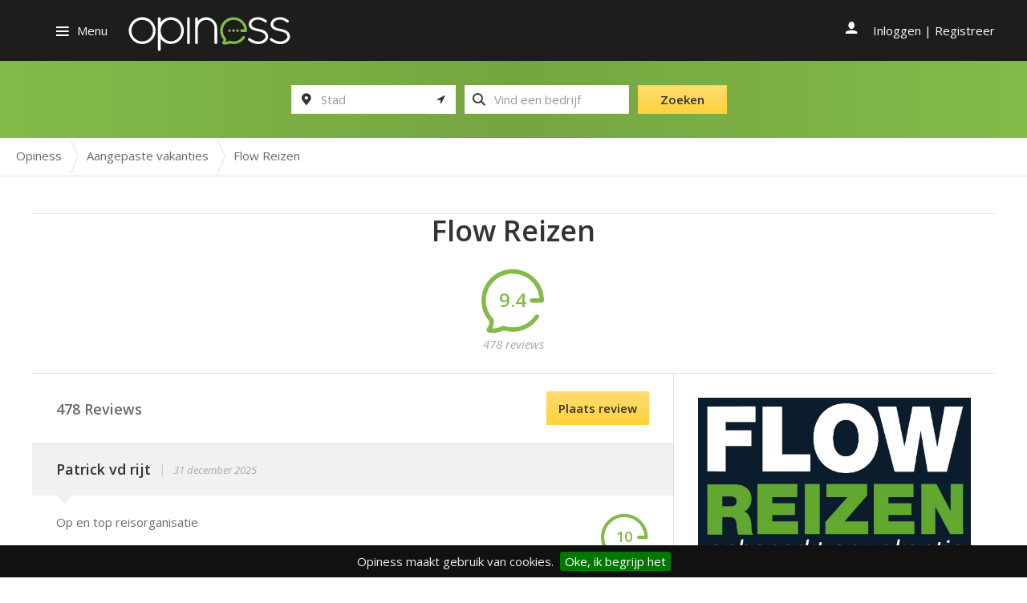

--- FILE ---
content_type: text/html; charset=UTF-8
request_url: https://opiness.nl/review/flow-reizen
body_size: 11673
content:
<!DOCTYPE html>
<html lang="nl" class="js no-touch svg inlinesvg">
<head>
    <meta charset="utf-8">
    <meta http-equiv="X-UA-Compatible" content="IE=edge">
    <meta name="viewport" content="width=device-width, initial-scale=1">
    <meta name="csrf-token" content="ttc1rzxh4qcNgZC6VsKf7PJCYppbgJTNYhiHGvvH">

    <title>Reviews over Flow Reizen - Opiness - Spreekt uit ervaring</title>
<meta name="description" content="Lees iedere dag duizenden reviews van dienstverleners bij jou in de buurt. Opiness - Spreekt uit ervaring!">
<meta name="google-site-verification" content="pgnyXKubF_9kbnIge_bCPhddORoquq2lcaglAwZmksc">
<meta property="og:title" content="Reviews over Flow Reizen - Opiness - Spreekt uit ervaring" />
<meta property="og:type" content="business.business" />
<meta property="og:business:contact_data:street_address" content="Risseweg 9" />
<meta property="og:business:contact_data:postal_code" content="6004 RM" />
<meta property="og:business:contact_data:locality" content="{"id":3,"name":"Nederland","title":"Nederland","content":null,"slug":"land-nederland","type":"city","parent_id":0,"header_img_id":null,"wp_id":168422,"created_at":"2017-01-28 13:25:38","updated_at":"2017-01-28 13:40:45","meta":null}" />
<meta property="og:place:location:latitude" content="51.2613868" />
<meta property="og:place:location:longitude" content="5.7332587" />
<meta property="og:site_name" content="Opiness" />
<meta property="og:image" content="/files/l1c2988sfnp6lvkzk98a/logo_onbeperkt_op_vakantie.jpg" />

<meta name="twitter:description" content="" />
<meta name="twitter:title" content="Reviews over Flow Reizen - Opiness - Spreekt uit ervaring" />
            <meta name="robots" content="index, follow" />
        <!-- Favicons -->
    <link rel="shortcut icon" href="https://opiness.nl/assets/img/favicon.ico" type="image/x-icon">
    <link rel="icon" href="https://opiness.nl/assets/img/favicon.ico" type="image/x-icon">

    <!-- Styles -->
    <link href='//fonts.googleapis.com/css?family=Open+Sans:400italic,400,600,300' rel='stylesheet' type='text/css'>
    <link rel="stylesheet" type="text/css" href="/assets/css/app.css?id=c7af5c7fe252dfac00cf">

    <!-- Scripts -->
    <script type='text/javascript' src='//ajax.googleapis.com/ajax/libs/jquery/1.11.0/jquery.min.js'></script>
    <script>window.jQuery || document.write('<script src="https://opiness.nl/assets/js/jquery.js"><\/script>')</script>
    <script>
        window.app = {"geoApiKey":"AIzaSyDKE2VKzHzpFrL0F94CKU5HixbvDrgKV_c","api":"https:\/\/opiness.nl\/api\/v1"};
    </script>

    <script async src="//pagead2.googlesyndication.com/pagead/js/adsbygoogle.js"></script>
    <script>
         (adsbygoogle = window.adsbygoogle || []).push({
              google_ad_client: "ca-pub-5127862796111140",
              enable_page_level_ads: true
         });
    </script>

                        <link rel="next" href="https://opiness.nl/review/flow-reizen?page=2">
                </head>
<body class="single-op-company single production">

        <script>
      (function(i,s,o,g,r,a,m){i['GoogleAnalyticsObject']=r;i[r]=i[r]||function(){
      (i[r].q=i[r].q||[]).push(arguments)},i[r].l=1*new Date();a=s.createElement(o),
      m=s.getElementsByTagName(o)[0];a.async=1;a.src=g;m.parentNode.insertBefore(a,m)
      })(window,document,'script','https://www.google-analytics.com/analytics.js','ga');

      ga('create', 'UA-48390966-1', 'auto');
      ga('send', 'pageview');

    </script>
    
        <header class="push banner banner-compact" role="banner">
    <!-- disabled in CSS -->
    <a href="/" class="mobile-search-icon">
    <span class="icon icon-search"></span>
    </a>
    <!-- disabled in CSS -->
    <a href="/profiel" class="mobile-profile-icon">
    <span class="icon icon-user"></span>
    </a>
    <div class="header-nav">
        <div class="container">
            <div class="row">
                <span class="nav-toggle menu-btn">Menu</span>
                <div class="brand">
                    <a class="logo" href="https://opiness.nl">
                    <img src="[data-uri]" class="svg-bg opiness-logo-compact" alt="opiness-logo-compact">            </a>
                </div>
                <div class="nav-profile nav-profile-secondary" role="navigation">
    <ul class="nav">
                    <li>
                <a href="https://opiness.nl/login" class="last">Inloggen</a> |
                <a class="register" href="https://opiness.nl/register">Registreer</a>
            </li>
            </ul>
</div>
            </div>
            <!-- /.row -->
        </div>
        <!-- /.container -->
    </div>
    <!-- /.header-nav -->
    <div class="other_page">
        <div class="container">
            <div class="row">
                <div class="brand brand__slogan-and-searchform">
                    <form role="search" method="get" class="search-form search-form-banner form-inline" action="https://opiness.nl/search">
                        <div class="form-group has-feedback">
                            <input type="search"
                                    value=""
                                    name="plaats"
                                    autocomplete="off"
                                    class="search-field city-searchfield form-control typeahead-places"
                                    data-placename=""
                                    placeholder="Stad">
                            <span class="icon icon-map-marker form-control-feedback"></span>
                            <span class="icon icon-location-arrow form-control-clear"></span>
                        </div>
                        <div class="form-group has-feedback">
                            <span class="twitter-typeahead" style="position: relative; display: inline-block; direction: ltr;">
                                <input type="search" value="" name="s" class="search-field form-control typeahead-companies tt-input" placeholder="Vind een bedrijf" autocomplete="off" style="position: relative; vertical-align: top;">
                                <span class="tt-dropdown-menu" style="position: absolute; top: 100%; z-index: 100; display: none; left: 0px; right: auto;">
                                    <div class="tt-dataset-categories"></div>
                                    <div class="tt-dataset-companies"></div>
                                </span>
                            </span>
                            <div class="field-hint">Bezig met zoeken...</div>
                            <div class="field-hint">Zoek op bedrijfsnaam of rubriek</div>
                            <span class="icon icon-search form-control-feedback"></span>
                        </div>
                        <span>
                        <button type="submit" class="search-submit btn btn-default">
                        <span class="default">Zoeken</span>
                        <span class="busy">Even geduld</span>
                        </button>
                        </span>
                        <input type="submit" class="hidden hidden-submit">
                    </form>
                </div>
            </div>
        </div>
    </div>
    <!-- /.imageBackground -->
</header>

<div class="stick-mobile-nav">
    <span class="icon icon-times"></span>
    <img src="[data-uri]" class="svg-bg opiness-logo-small" alt="opiness-logo-small">    <a href="/">
    <span class="icon icon-search"></span>
    </a>
</div>

<nav class="nav-main pushy pushy-left" id="nav-main" role="navigation">
    <div class="nav-title">Account</div>
    <ul class="nav">
        <li>
                            <a href="https://opiness.nl/login" class="last">Inloggen</a>
                |
                <a class="register" href="https://opiness.nl/register">Registreer</a>
                    </li>
    </ul>
    <div class="nav-title">Opiness</div>
    <ul id="menu-standaard-navigatie" class="nav">
        <li class="menu-over-opiness"><a href="https://opiness.nl/over-opiness">Over Opiness</a></li>
        <li class="menu-voor-bedrijven"><a href="https://opiness.nl/bedrijven">Voor bedrijven</a></li>
    </ul>
</nav>

<div class="site-overlay"></div>

    <ol class="breadcrumbs" itemscope itemtype="http://schema.org/BreadcrumbList">

        
        
        <li itemprop="itemListElement" itemscope itemtype="http://schema.org/ListItem">

            <a itemprop="item" href="https://opiness.nl" title="Opiness">
                <span itemprop="name">Opiness</span>
                <span itemprop="position" content="1"></span>
            </a>

                            <span class="icon icon-breadcrumb-separator"></span>
            
        </li>

        
        
        <li itemprop="itemListElement" itemscope itemtype="http://schema.org/ListItem">

            <a itemprop="item" href="https://opiness.nl/rubriek/aangepaste-vakanties" title="Aangepaste vakanties">
                <span itemprop="name">Aangepaste vakanties</span>
                <span itemprop="position" content="2"></span>
            </a>

                            <span class="icon icon-breadcrumb-separator"></span>
            
        </li>

        
        
        <li itemprop="itemListElement" itemscope itemtype="http://schema.org/ListItem">

            <a itemprop="item" href="https://opiness.nl/review/flow-reizen" title="Flow Reizen">
                <span itemprop="name">Flow Reizen</span>
                <span itemprop="position" content="3"></span>
            </a>

            
        </li>

        
        
    </ol>


<div id="container" class="wrap container " role="document">
    <div class="content row" >

        
        <!-- COMPANY HEADER -->
        <main class="main l-full-width l-top" role="main">
            <article class="op-company type-op-company status-publish">
                <header>

                    <div>
                        <h1 class="entry-title">
                            Flow Reizen 
                        </h1>
                                            </div>

                    <span class="rating-wrapper rating-9" title="9.4" >
                        <span class="rating">9.4</span>
                        <span class="rating-icon icon icon-review"></span>
                    </span>
                    <div class="op-company-reviews-count">
                        478 reviews
                    </div>

                    
                </header>
            </article>
        </main>
        <!--// COMPANY HEADER -->


        <!-- COMPANY REVIEWS -->
        <div class="secondary">
            <div class="comments l-content">
                <section id="respond" class="respond reaction-form">
    <h3>Reageer op deze review</h3>
    <form action="https://opiness.nl/comment/create" method="post" id="responseform">
        <input type="hidden" name="_token" value="ttc1rzxh4qcNgZC6VsKf7PJCYppbgJTNYhiHGvvH">
                    <div class="row">
                <div class="form-group col-xs-6">
                    <label for="author">Naam (noodzakelijk)</label>
                    <input type="text" class="form-control" name="author" id="respond_author" value="" size="22" aria-required="true">
                </div>
                <div class="form-group col-xs-6">
                    <label for="email">Email adres (noodzakelijk)</label>
                    <input type="email" class="form-control" name="email" id="respond_email" value="" size="22" aria-required="true">
                </div>
            </div>
                <div class="form-group">
            <textarea name="comment" id="comment" class="form-control" rows="5" aria-required="true"></textarea>
        </div>
        <p class="cancel-comment-reply"><a rel="nofollow" id="cancel-comment-reply-link" href="" style="display:none;">Klik hier om je antwoord te annuleren.</a></p>
        <p>
                        <script src="https://www.google.com/recaptcha/api.js?hl=nl" async defer></script><div class="g-recaptcha" theme="light" id="buzzNoCaptchaId_ba2763fc59381801e5c661a93eb808ee" data-sitekey="6Lf9QTsgAAAAAI9ReNC8s-RtUcWEEtQiH3gtcTPg"></div>
                    </p>
        <p><input name="submit-response" class="btn btn-yellow" type="submit" id="submit-response" value="Versturen"></p>
        <input type="hidden" name="op_reaction" value="true">
        <input type="hidden" name="comment_post_ID" value="6626" id="comment_post_ID">
        <input type="hidden" name="comment_parent" id="comment_parent" value="0">
    </form>
</section>
                <section id="comments">
                    <ol class="l-list list media-list">
                        <h3 class="comment-list-header">478 Reviews <a class="btn-default btn-yellow btn scroll-down">Plaats review</a></h3>

                                                    <li class="review odd thread-odd depth-1 media comment-5719762" id="comment-5719762">
    <div class="comment-header media-header ">
        <h4 class="comment-author media-heading reviewer" >
            <span>
                                Patrick vd rijt 
            </span>
        </h4>
        <span class="comment-header-separator">|</span>
        <p class="company item itemreviewed media-heading--meta">
            <time datetime="2025-12-31 17:13:18" class="" content="2025-12-31">31 december 2025</time>
        </p>
    </div>
    <div class="comment-body media-body">

            
            <div class="comment-description" >
                <p>Op en top reisorganisatie </p>
            </div>
            <span class="rating-wrapper rating-10" title="10" >
                <span class="rating">10</span>
                <span class="rating-icon icon icon-review"></span>
            </span>

                            <div class="comment-criteria">
                                            <div class="single-criteria">
                            <span class="answer">
                                                            </span>
                            <span class="answer rating-10">
                                <span class=' star-label icon-review-fill icon'></span><span class='even star-label icon-review-fill icon'></span><span class=' star-label icon-review-fill icon'></span><span class='even star-label icon-review-fill icon'></span><span class=' star-label icon-review-fill icon'></span><span class='even star-label icon-review-fill icon'></span><span class=' star-label icon-review-fill icon'></span><span class='even star-label icon-review-fill icon'></span><span class=' star-label icon-review-fill icon'></span><span class='even star-label icon-review-fill icon'></span>
                            </span>
                            <span class="question">prijs/kwaliteit verhouding</span>
                        </div>
                                            <div class="single-criteria">
                            <span class="answer">
                                                            </span>
                            <span class="answer rating-10">
                                <span class=' star-label icon-review-fill icon'></span><span class='even star-label icon-review-fill icon'></span><span class=' star-label icon-review-fill icon'></span><span class='even star-label icon-review-fill icon'></span><span class=' star-label icon-review-fill icon'></span><span class='even star-label icon-review-fill icon'></span><span class=' star-label icon-review-fill icon'></span><span class='even star-label icon-review-fill icon'></span><span class=' star-label icon-review-fill icon'></span><span class='even star-label icon-review-fill icon'></span>
                            </span>
                            <span class="question">klantgerichtheid</span>
                        </div>
                                            <div class="single-criteria">
                            <span class="answer">
                                                            </span>
                            <span class="answer rating-10">
                                <span class=' star-label icon-review-fill icon'></span><span class='even star-label icon-review-fill icon'></span><span class=' star-label icon-review-fill icon'></span><span class='even star-label icon-review-fill icon'></span><span class=' star-label icon-review-fill icon'></span><span class='even star-label icon-review-fill icon'></span><span class=' star-label icon-review-fill icon'></span><span class='even star-label icon-review-fill icon'></span><span class=' star-label icon-review-fill icon'></span><span class='even star-label icon-review-fill icon'></span>
                            </span>
                            <span class="question">service van de medewerkers</span>
                        </div>
                                    </div>
            
            <div class="comment-footer">
                                    <a rel="nofollow" class="comment-reply-link" href="#" onclick="return addComment.moveForm( 'comment-5719762', '5719762', 'respond', '6626' )" aria-label="Antwoord "><span class="reply-plus">+</span> Reageer op deze review</a>
                                <span class="rating-source">
                                            <a href="https://opiness.nl/bureau/opiness" title="Bron: Opiness">bron: Opiness</a>
                                    </span>

                                    <ul class="review byuser even thread-even bypostauthor depth-1 media list-unstyled">
    
        
        
            <li class="comment byuser bypostauthor odd depth-1 reaction media comment-69988" itemscope itemtype="http://schema.org/UserComments">

                <div class="comment-header media-header ">

                    <h4 class="comment-author media-heading reviewer" itemprop="creator" itemscope itemtype="http://schema.org/Person">
                        <span itemprop="name">
                            Flow Reizen
                        </span>
                    </h4>

                    <span class="comment-header-separator">|</span>

                    <time class="media-heading--meta" datetime="02 January 2026" itemprop="commentTime" content="02 January 2026">
                        02 January 2026
                    </time>

                </div>

                <div class="comment-body media-body">
                    <div class="comment-description" itemprop="commentText">
                        Hoi Patrick, fijn dat je zo enthousiast bent, super!
                    </div>
                </div>
            </li>

            </ul>
                
                
            </div>
    </div>
</li>

                            
                                                    <li class="review even thread-even depth-1 media comment-5718982" id="comment-5718982">
    <div class="comment-header media-header ">
        <h4 class="comment-author media-heading reviewer" >
            <span>
                                Helder
            </span>
        </h4>
        <span class="comment-header-separator">|</span>
        <p class="company item itemreviewed media-heading--meta">
            <time datetime="2025-11-18 08:19:43" class="" content="2025-11-18">18 november 2025</time>
        </p>
    </div>
    <div class="comment-body media-body">

            
            <div class="comment-description" >
                <p>Vaandaga<br />
Helder Martins da. Costa</p>
            </div>
            <span class="rating-wrapper rating-10" title="10" >
                <span class="rating">10</span>
                <span class="rating-icon icon icon-review"></span>
            </span>

                            <div class="comment-criteria">
                                            <div class="single-criteria">
                            <span class="answer">
                                                            </span>
                            <span class="answer rating-10">
                                <span class=' star-label icon-review-fill icon'></span><span class='even star-label icon-review-fill icon'></span><span class=' star-label icon-review-fill icon'></span><span class='even star-label icon-review-fill icon'></span><span class=' star-label icon-review-fill icon'></span><span class='even star-label icon-review-fill icon'></span><span class=' star-label icon-review-fill icon'></span><span class='even star-label icon-review-fill icon'></span><span class=' star-label icon-review-fill icon'></span><span class='even star-label icon-review-fill icon'></span>
                            </span>
                            <span class="question">prijs/kwaliteit verhouding</span>
                        </div>
                                            <div class="single-criteria">
                            <span class="answer">
                                                            </span>
                            <span class="answer rating-10">
                                <span class=' star-label icon-review-fill icon'></span><span class='even star-label icon-review-fill icon'></span><span class=' star-label icon-review-fill icon'></span><span class='even star-label icon-review-fill icon'></span><span class=' star-label icon-review-fill icon'></span><span class='even star-label icon-review-fill icon'></span><span class=' star-label icon-review-fill icon'></span><span class='even star-label icon-review-fill icon'></span><span class=' star-label icon-review-fill icon'></span><span class='even star-label icon-review-fill icon'></span>
                            </span>
                            <span class="question">klantgerichtheid</span>
                        </div>
                                            <div class="single-criteria">
                            <span class="answer">
                                                            </span>
                            <span class="answer rating-10">
                                <span class=' star-label icon-review-fill icon'></span><span class='even star-label icon-review-fill icon'></span><span class=' star-label icon-review-fill icon'></span><span class='even star-label icon-review-fill icon'></span><span class=' star-label icon-review-fill icon'></span><span class='even star-label icon-review-fill icon'></span><span class=' star-label icon-review-fill icon'></span><span class='even star-label icon-review-fill icon'></span><span class=' star-label icon-review-fill icon'></span><span class='even star-label icon-review-fill icon'></span>
                            </span>
                            <span class="question">service van de medewerkers</span>
                        </div>
                                    </div>
            
            <div class="comment-footer">
                                    <a rel="nofollow" class="comment-reply-link" href="#" onclick="return addComment.moveForm( 'comment-5718982', '5718982', 'respond', '6626' )" aria-label="Antwoord "><span class="reply-plus">+</span> Reageer op deze review</a>
                                <span class="rating-source">
                                            <a href="https://opiness.nl/bureau/opiness" title="Bron: Opiness">bron: Opiness</a>
                                    </span>

                                    <ul class="review byuser even thread-even bypostauthor depth-1 media list-unstyled">
    
        
        
            <li class="comment byuser bypostauthor odd depth-1 reaction media comment-69989" itemscope itemtype="http://schema.org/UserComments">

                <div class="comment-header media-header ">

                    <h4 class="comment-author media-heading reviewer" itemprop="creator" itemscope itemtype="http://schema.org/Person">
                        <span itemprop="name">
                            Flow Reizen
                        </span>
                    </h4>

                    <span class="comment-header-separator">|</span>

                    <time class="media-heading--meta" datetime="02 January 2026" itemprop="commentTime" content="02 January 2026">
                        02 January 2026
                    </time>

                </div>

                <div class="comment-body media-body">
                    <div class="comment-description" itemprop="commentText">
                        Bedankt voor de review Helder!
                    </div>
                </div>
            </li>

            </ul>
                
                
            </div>
    </div>
</li>

                            
                                                    <li class="review odd thread-odd depth-1 media comment-5718503" id="comment-5718503">
    <div class="comment-header media-header ">
        <h4 class="comment-author media-heading reviewer" >
            <span>
                                Jorinda
            </span>
        </h4>
        <span class="comment-header-separator">|</span>
        <p class="company item itemreviewed media-heading--meta">
            <time datetime="2025-10-23 09:34:47" class="" content="2025-10-23">23 oktober 2025</time>
        </p>
    </div>
    <div class="comment-body media-body">

            
            <div class="comment-description" >
                <p>Van de week weer een reis bij jullie geboekt, dit keer een 13 daagse strand busreis naar bruisend Salou in de maand september. Ik kijk er nu al naar uit</p>
            </div>
            <span class="rating-wrapper rating-10" title="10" >
                <span class="rating">10</span>
                <span class="rating-icon icon icon-review"></span>
            </span>

                            <div class="comment-criteria">
                                            <div class="single-criteria">
                            <span class="answer">
                                                            </span>
                            <span class="answer rating-10">
                                <span class=' star-label icon-review-fill icon'></span><span class='even star-label icon-review-fill icon'></span><span class=' star-label icon-review-fill icon'></span><span class='even star-label icon-review-fill icon'></span><span class=' star-label icon-review-fill icon'></span><span class='even star-label icon-review-fill icon'></span><span class=' star-label icon-review-fill icon'></span><span class='even star-label icon-review-fill icon'></span><span class=' star-label icon-review-fill icon'></span><span class='even star-label icon-review-fill icon'></span>
                            </span>
                            <span class="question">prijs/kwaliteit verhouding</span>
                        </div>
                                            <div class="single-criteria">
                            <span class="answer">
                                                            </span>
                            <span class="answer rating-10">
                                <span class=' star-label icon-review-fill icon'></span><span class='even star-label icon-review-fill icon'></span><span class=' star-label icon-review-fill icon'></span><span class='even star-label icon-review-fill icon'></span><span class=' star-label icon-review-fill icon'></span><span class='even star-label icon-review-fill icon'></span><span class=' star-label icon-review-fill icon'></span><span class='even star-label icon-review-fill icon'></span><span class=' star-label icon-review-fill icon'></span><span class='even star-label icon-review-fill icon'></span>
                            </span>
                            <span class="question">klantgerichtheid</span>
                        </div>
                                            <div class="single-criteria">
                            <span class="answer">
                                                            </span>
                            <span class="answer rating-10">
                                <span class=' star-label icon-review-fill icon'></span><span class='even star-label icon-review-fill icon'></span><span class=' star-label icon-review-fill icon'></span><span class='even star-label icon-review-fill icon'></span><span class=' star-label icon-review-fill icon'></span><span class='even star-label icon-review-fill icon'></span><span class=' star-label icon-review-fill icon'></span><span class='even star-label icon-review-fill icon'></span><span class=' star-label icon-review-fill icon'></span><span class='even star-label icon-review-fill icon'></span>
                            </span>
                            <span class="question">service van de medewerkers</span>
                        </div>
                                    </div>
            
            <div class="comment-footer">
                                    <a rel="nofollow" class="comment-reply-link" href="#" onclick="return addComment.moveForm( 'comment-5718503', '5718503', 'respond', '6626' )" aria-label="Antwoord op Jorinda"><span class="reply-plus">+</span> Reageer op deze review</a>
                                <span class="rating-source">
                                            <a href="https://opiness.nl/bureau/opiness" title="Bron: Opiness">bron: Opiness</a>
                                    </span>

                                    <ul class="review byuser even thread-even bypostauthor depth-1 media list-unstyled">
    
        
        
            <li class="comment byuser bypostauthor odd depth-1 reaction media comment-69644" itemscope itemtype="http://schema.org/UserComments">

                <div class="comment-header media-header ">

                    <h4 class="comment-author media-heading reviewer" itemprop="creator" itemscope itemtype="http://schema.org/Person">
                        <span itemprop="name">
                            Flow Reizen
                        </span>
                    </h4>

                    <span class="comment-header-separator">|</span>

                    <time class="media-heading--meta" datetime="23 October 2025" itemprop="commentTime" content="23 October 2025">
                        23 October 2025
                    </time>

                </div>

                <div class="comment-body media-body">
                    <div class="comment-description" itemprop="commentText">
                        Hoi Jorinda, bedankt voor jouw review. Leuk dat je met ons mee gaat naar Salou!

                    </div>
                </div>
            </li>

            </ul>
                
                
            </div>
    </div>
</li>

                                                            <div class="op-co-review-ad">
    <div class="op-co-review-ad-header">
        Gesponsord
    </div>
        <div class="op-co-review-ad-content">
        <p>Heb je een vraag of wil je ook zo&#39;n mooie brochure van Flow Reizen ontvangen? We begrijpen dat het uitzoeken van een begeleide vakantie veel vragen met zich mee brengt. Als je voor het eerst met ons op reis wil, dan kan dat best spannend zijn. We staan je graag te woord en beantwoorden al je vragen, zodat ook jij onbezorgd en onbeperkt op vakantie kan.</p>

    </div>
    </div>                            
                                                    <li class="review even thread-even depth-1 media comment-5718403" id="comment-5718403">
    <div class="comment-header media-header ">
        <h4 class="comment-author media-heading reviewer" >
            <span>
                                Mark Kamphuis 
            </span>
        </h4>
        <span class="comment-header-separator">|</span>
        <p class="company item itemreviewed media-heading--meta">
            <time datetime="2025-10-16 07:46:13" class="" content="2025-10-16">16 oktober 2025</time>
        </p>
    </div>
    <div class="comment-body media-body">

            
            <div class="comment-description" >
                <p>Flow reizen is prijzig maar je krijgt ook veel voor je prijs als je n beperking hebt is flow de beste </p>
            </div>
            <span class="rating-wrapper rating-10" title="10" >
                <span class="rating">10</span>
                <span class="rating-icon icon icon-review"></span>
            </span>

                            <div class="comment-criteria">
                                            <div class="single-criteria">
                            <span class="answer">
                                                            </span>
                            <span class="answer rating-10">
                                <span class=' star-label icon-review-fill icon'></span><span class='even star-label icon-review-fill icon'></span><span class=' star-label icon-review-fill icon'></span><span class='even star-label icon-review-fill icon'></span><span class=' star-label icon-review-fill icon'></span><span class='even star-label icon-review-fill icon'></span><span class=' star-label icon-review-fill icon'></span><span class='even star-label icon-review-fill icon'></span><span class=' star-label icon-review-fill icon'></span><span class='even star-label icon-review-fill icon'></span>
                            </span>
                            <span class="question">prijs/kwaliteit verhouding</span>
                        </div>
                                            <div class="single-criteria">
                            <span class="answer">
                                                            </span>
                            <span class="answer rating-10">
                                <span class=' star-label icon-review-fill icon'></span><span class='even star-label icon-review-fill icon'></span><span class=' star-label icon-review-fill icon'></span><span class='even star-label icon-review-fill icon'></span><span class=' star-label icon-review-fill icon'></span><span class='even star-label icon-review-fill icon'></span><span class=' star-label icon-review-fill icon'></span><span class='even star-label icon-review-fill icon'></span><span class=' star-label icon-review-fill icon'></span><span class='even star-label icon-review-fill icon'></span>
                            </span>
                            <span class="question">klantgerichtheid</span>
                        </div>
                                            <div class="single-criteria">
                            <span class="answer">
                                                            </span>
                            <span class="answer rating-10">
                                <span class=' star-label icon-review-fill icon'></span><span class='even star-label icon-review-fill icon'></span><span class=' star-label icon-review-fill icon'></span><span class='even star-label icon-review-fill icon'></span><span class=' star-label icon-review-fill icon'></span><span class='even star-label icon-review-fill icon'></span><span class=' star-label icon-review-fill icon'></span><span class='even star-label icon-review-fill icon'></span><span class=' star-label icon-review-fill icon'></span><span class='even star-label icon-review-fill icon'></span>
                            </span>
                            <span class="question">service van de medewerkers</span>
                        </div>
                                    </div>
            
            <div class="comment-footer">
                                    <a rel="nofollow" class="comment-reply-link" href="#" onclick="return addComment.moveForm( 'comment-5718403', '5718403', 'respond', '6626' )" aria-label="Antwoord "><span class="reply-plus">+</span> Reageer op deze review</a>
                                <span class="rating-source">
                                            <a href="https://opiness.nl/bureau/opiness" title="Bron: Opiness">bron: Opiness</a>
                                    </span>

                                    <ul class="review byuser even thread-even bypostauthor depth-1 media list-unstyled">
    
        
        
            <li class="comment byuser bypostauthor odd depth-1 reaction media comment-69593" itemscope itemtype="http://schema.org/UserComments">

                <div class="comment-header media-header ">

                    <h4 class="comment-author media-heading reviewer" itemprop="creator" itemscope itemtype="http://schema.org/Person">
                        <span itemprop="name">
                            Flow Reizen
                        </span>
                    </h4>

                    <span class="comment-header-separator">|</span>

                    <time class="media-heading--meta" datetime="16 October 2025" itemprop="commentTime" content="16 October 2025">
                        16 October 2025
                    </time>

                </div>

                <div class="comment-body media-body">
                    <div class="comment-description" itemprop="commentText">
                        Hoi Mark, bedankt voor jouw review. Het klopt dat onze begeleide reizen (en andere vergelijkbare reisorganisaties) best prijzig zijn, dat is helaas niet anders. We doen er alles aan om ze toch betaalbaar te houden. Gelukkig lukt dat vaak wel en zit er inderdaad al veel bij de prijs in. Tot een volgende reis Mark!
                    </div>
                </div>
            </li>

            
                    </ul>
                
                
            </div>
    </div>
</li>

                            
                                                    <li class="review odd thread-odd depth-1 media comment-5718250" id="comment-5718250">
    <div class="comment-header media-header ">
        <h4 class="comment-author media-heading reviewer" >
            <span>
                                Kalpana 
            </span>
        </h4>
        <span class="comment-header-separator">|</span>
        <p class="company item itemreviewed media-heading--meta">
            <time datetime="2025-10-06 14:26:54" class="" content="2025-10-06">6 oktober 2025</time>
        </p>
    </div>
    <div class="comment-body media-body">

            
            <div class="comment-description" >
                <p>Het was fijne vakantie en leuke begeleiding , begeleider.</p>
            </div>
            <span class="rating-wrapper rating-10" title="10" >
                <span class="rating">10</span>
                <span class="rating-icon icon icon-review"></span>
            </span>

                            <div class="comment-criteria">
                                            <div class="single-criteria">
                            <span class="answer">
                                                            </span>
                            <span class="answer rating-8">
                                <span class=' star-label icon-review-fill icon'></span><span class='even star-label icon-review-fill icon'></span><span class=' star-label icon-review-fill icon'></span><span class='even star-label icon-review-fill icon'></span><span class=' star-label icon-review-fill icon'></span><span class='even star-label icon-review-fill icon'></span><span class=' star-label icon-review-fill icon'></span><span class='even star-label icon-review-fill icon'></span><span class=' gray-balloon star-label icon-review-fill icon'></span><span class='even gray-balloon star-label icon-review-fill icon'></span>
                            </span>
                            <span class="question">prijs/kwaliteit verhouding</span>
                        </div>
                                            <div class="single-criteria">
                            <span class="answer">
                                                            </span>
                            <span class="answer rating-9">
                                <span class=' star-label icon-review-fill icon'></span><span class='even star-label icon-review-fill icon'></span><span class=' star-label icon-review-fill icon'></span><span class='even star-label icon-review-fill icon'></span><span class=' star-label icon-review-fill icon'></span><span class='even star-label icon-review-fill icon'></span><span class=' star-label icon-review-fill icon'></span><span class='even star-label icon-review-fill icon'></span><span class=' star-label icon-review-fill icon'></span><span class='even gray-balloon star-label icon-review-fill icon'></span>
                            </span>
                            <span class="question">klantgerichtheid</span>
                        </div>
                                            <div class="single-criteria">
                            <span class="answer">
                                                            </span>
                            <span class="answer rating-10">
                                <span class=' star-label icon-review-fill icon'></span><span class='even star-label icon-review-fill icon'></span><span class=' star-label icon-review-fill icon'></span><span class='even star-label icon-review-fill icon'></span><span class=' star-label icon-review-fill icon'></span><span class='even star-label icon-review-fill icon'></span><span class=' star-label icon-review-fill icon'></span><span class='even star-label icon-review-fill icon'></span><span class=' star-label icon-review-fill icon'></span><span class='even star-label icon-review-fill icon'></span>
                            </span>
                            <span class="question">service van de medewerkers</span>
                        </div>
                                    </div>
            
            <div class="comment-footer">
                                    <a rel="nofollow" class="comment-reply-link" href="#" onclick="return addComment.moveForm( 'comment-5718250', '5718250', 'respond', '6626' )" aria-label="Antwoord "><span class="reply-plus">+</span> Reageer op deze review</a>
                                <span class="rating-source">
                                            <a href="https://opiness.nl/bureau/opiness" title="Bron: Opiness">bron: Opiness</a>
                                    </span>

                                    <ul class="review byuser even thread-even bypostauthor depth-1 media list-unstyled">
    
        
        
            <li class="comment byuser bypostauthor odd depth-1 reaction media comment-69562" itemscope itemtype="http://schema.org/UserComments">

                <div class="comment-header media-header ">

                    <h4 class="comment-author media-heading reviewer" itemprop="creator" itemscope itemtype="http://schema.org/Person">
                        <span itemprop="name">
                            Flow Reizen
                        </span>
                    </h4>

                    <span class="comment-header-separator">|</span>

                    <time class="media-heading--meta" datetime="06 October 2025" itemprop="commentTime" content="06 October 2025">
                        06 October 2025
                    </time>

                </div>

                <div class="comment-body media-body">
                    <div class="comment-description" itemprop="commentText">
                        Bedankt voor de review Kalpana. Mooi dat je hebt genoten van de vakantie!
                    </div>
                </div>
            </li>

            </ul>
                
                
            </div>
    </div>
</li>

                            
                        
                                                <a name="review"></a>
                        <nav class="post-nav">
    <div class="paging">
        <div class="wp-pagenavi">
            
            
            
            
                            <a href="https://opiness.nl/review/flow-reizen?page=2" rel="next">Volgende pagina &raquo;</a>
                            
        </div>
    </div>
</nav>

                    </ol>
                </section>
                <!-- /#comments -->

                <section id="respond" class="respond review">
    <h3>Plaats een review</h3>
    <!-- <p class="cancel-comment-reply"></p> -->

    
    <form action="https://opiness.nl/review/6626/create" method="post" id="commentform">
        <input type="hidden" name="_token" value="ttc1rzxh4qcNgZC6VsKf7PJCYppbgJTNYhiHGvvH">

                    <div class="row">
                <div class="form-group col-xs-6">
                    <label for="author">Naam (noodzakelijk)</label>
                    <input type="text" class="form-control" name="author" id="author" value="" size="22" aria-required="true">
                </div>
                <div class="form-group col-xs-6">
                    <label for="email" class="op-email">Email adres (noodzakelijk)</label>
                    <input type="email" class="form-control" name="email" id="email" value="" size="22" aria-required="true">
                </div>
            </div>
        
        <div class="form-group branch-dropdown hidden_branch">
            <p>Rubriek</p>
            <select id="op-qu-platform-dropdown" name="op_comment_platform">
                <option value="1889">{&quot;name&quot;:&quot;Aangepaste vakanties&quot;,&quot;title&quot;:&quot;Aangepaste vakanties&quot;,&quot;description&quot;:&quot;&quot;,&quot;top3&quot;:&quot;6626&quot;,&quot;seo_text&quot;:&quot;&quot;,&quot;slug&quot;:&quot;aangepaste-vakanties&quot;,&quot;icon_class&quot;:null,&quot;parent_id&quot;:0,&quot;header_img_id&quot;:14581,&quot;social_img_id&quot;:14581,&quot;show_home&quot;:1,&quot;show_local&quot;:0,&quot;active&quot;:1,&quot;wp_id&quot;:44505,&quot;questionnaires_id&quot;:4,&quot;default_banner_1&quot;:null,&quot;default_banner_2&quot;:null,&quot;default_banner_3&quot;:null,&quot;default_banner_1_url&quot;:&quot;&quot;,&quot;default_banner_2_url&quot;:&quot;&quot;,&quot;default_banner_3_url&quot;:&quot;&quot;}</option>
            </select>
        </div>
        <div class="op-qu-platform op-qu-platform-1889" style="display: block;">
                        <div class="form-group question grade-question">
                <p>Welk rapportcijfer geef je in het algemeen aan deze reisaanbieder?</p>
                <div class="stars-cont">
                    <div class="radio starwrap">
                        <label class="  star-label icon-review-fill icon">
                            <input type="radio" name="op_qu_grade" value="1" class="star-1">
                        </label>
                    </div>
                    <div class="radio starwrap">
                        <label class=" even star-label icon-review-fill icon">
                            <input type="radio" name="op_qu_grade" value="2" class="star-2">
                        </label>
                    </div>
                    <div class="radio starwrap">
                        <label class="  star-label icon-review-fill icon">
                            <input type="radio" name="op_qu_grade" value="3" class="star-3">
                        </label>
                    </div>
                    <div class="radio starwrap">
                        <label class=" even star-label icon-review-fill icon">
                            <input type="radio" name="op_qu_grade" value="4" class="star-4">
                        </label>
                    </div>
                    <div class="radio starwrap">
                        <label class="  star-label icon-review-fill icon">
                            <input type="radio" name="op_qu_grade" value="5" class="star-5">
                        </label>
                    </div>
                    <div class="radio starwrap">
                        <label class=" even star-label icon-review-fill icon">
                            <input type="radio" name="op_qu_grade" value="6" class="star-6">
                        </label>
                    </div>
                    <div class="radio starwrap">
                        <label class="  star-label icon-review-fill icon">
                            <input type="radio" name="op_qu_grade" value="7" class="star-7">
                        </label>
                    </div>
                    <div class="radio starwrap">
                        <label class=" even star-label icon-review-fill icon">
                            <input type="radio" name="op_qu_grade" value="8" class="star-8">
                        </label>
                    </div>
                    <div class="radio starwrap">
                        <label class="  star-label icon-review-fill icon">
                            <input type="radio" name="op_qu_grade" value="9" class="star-9">
                        </label>
                    </div>
                    <div class="radio starwrap">
                        <label class=" even star-label icon-review-fill icon">
                            <input type="radio" name="op_qu_grade" value="10" class="star-10">
                        </label>
                    </div>
                    <span class="star-value">-</span>
                </div>
            </div>
                                    <div class="form-group criteria-questions">
                <p>Kun je een rapportcijfer geven over de volgende onderdelen?</p>
                                <div class="question">
                    <p>prijs/kwaliteit verhouding</p>
                    <div class="stars-cont">
                        <div class="radio starwrap">
                            <label class=" star-label icon-review-fill icon ">
                                <input type="radio" name="op_comment_question_subjects[prijs/kwaliteit verhouding]" value="1" class="star-1">
                            </label>
                        </div>
                        <div class="radio starwrap">
                            <label class="even star-label icon-review-fill icon ">
                                <input type="radio" name="op_comment_question_subjects[prijs/kwaliteit verhouding]" value="2" class="star-2">
                            </label>
                        </div>
                        <div class="radio starwrap">
                            <label class=" star-label icon-review-fill icon ">
                                <input type="radio" name="op_comment_question_subjects[prijs/kwaliteit verhouding]" value="3" class="star-3">
                            </label>
                        </div>
                        <div class="radio starwrap">
                            <label class="even star-label icon-review-fill icon ">
                                <input type="radio" name="op_comment_question_subjects[prijs/kwaliteit verhouding]" value="4" class="star-4">
                            </label>
                        </div>
                        <div class="radio starwrap">
                            <label class=" star-label icon-review-fill icon ">
                                <input type="radio" name="op_comment_question_subjects[prijs/kwaliteit verhouding]" value="5" class="star-5">
                            </label>
                        </div>
                        <div class="radio starwrap">
                            <label class="even star-label icon-review-fill icon ">
                                <input type="radio" name="op_comment_question_subjects[prijs/kwaliteit verhouding]" value="6" class="star-6">
                            </label>
                        </div>
                        <div class="radio starwrap">
                            <label class=" star-label icon-review-fill icon ">
                                <input type="radio" name="op_comment_question_subjects[prijs/kwaliteit verhouding]" value="7" class="star-7">
                            </label>
                        </div>
                        <div class="radio starwrap">
                            <label class="even star-label icon-review-fill icon ">
                                <input type="radio" name="op_comment_question_subjects[prijs/kwaliteit verhouding]" value="8" class="star-8">
                            </label>
                        </div>
                        <div class="radio starwrap">
                            <label class=" star-label icon-review-fill icon ">
                                <input type="radio" name="op_comment_question_subjects[prijs/kwaliteit verhouding]" value="9" class="star-9">
                            </label>
                        </div>
                        <div class="radio starwrap">
                            <label class="even star-label icon-review-fill icon ">
                                <input type="radio" name="op_comment_question_subjects[prijs/kwaliteit verhouding]" value="10" class="star-10">
                            </label>
                        </div>
                        <span class="star-value">-</span>
                    </div>

                </div>
                                <div class="question">
                    <p>klantgerichtheid</p>
                    <div class="stars-cont">
                        <div class="radio starwrap">
                            <label class=" star-label icon-review-fill icon ">
                                <input type="radio" name="op_comment_question_subjects[klantgerichtheid]" value="1" class="star-1">
                            </label>
                        </div>
                        <div class="radio starwrap">
                            <label class="even star-label icon-review-fill icon ">
                                <input type="radio" name="op_comment_question_subjects[klantgerichtheid]" value="2" class="star-2">
                            </label>
                        </div>
                        <div class="radio starwrap">
                            <label class=" star-label icon-review-fill icon ">
                                <input type="radio" name="op_comment_question_subjects[klantgerichtheid]" value="3" class="star-3">
                            </label>
                        </div>
                        <div class="radio starwrap">
                            <label class="even star-label icon-review-fill icon ">
                                <input type="radio" name="op_comment_question_subjects[klantgerichtheid]" value="4" class="star-4">
                            </label>
                        </div>
                        <div class="radio starwrap">
                            <label class=" star-label icon-review-fill icon ">
                                <input type="radio" name="op_comment_question_subjects[klantgerichtheid]" value="5" class="star-5">
                            </label>
                        </div>
                        <div class="radio starwrap">
                            <label class="even star-label icon-review-fill icon ">
                                <input type="radio" name="op_comment_question_subjects[klantgerichtheid]" value="6" class="star-6">
                            </label>
                        </div>
                        <div class="radio starwrap">
                            <label class=" star-label icon-review-fill icon ">
                                <input type="radio" name="op_comment_question_subjects[klantgerichtheid]" value="7" class="star-7">
                            </label>
                        </div>
                        <div class="radio starwrap">
                            <label class="even star-label icon-review-fill icon ">
                                <input type="radio" name="op_comment_question_subjects[klantgerichtheid]" value="8" class="star-8">
                            </label>
                        </div>
                        <div class="radio starwrap">
                            <label class=" star-label icon-review-fill icon ">
                                <input type="radio" name="op_comment_question_subjects[klantgerichtheid]" value="9" class="star-9">
                            </label>
                        </div>
                        <div class="radio starwrap">
                            <label class="even star-label icon-review-fill icon ">
                                <input type="radio" name="op_comment_question_subjects[klantgerichtheid]" value="10" class="star-10">
                            </label>
                        </div>
                        <span class="star-value">-</span>
                    </div>

                </div>
                                <div class="question">
                    <p>service van de medewerkers</p>
                    <div class="stars-cont">
                        <div class="radio starwrap">
                            <label class=" star-label icon-review-fill icon ">
                                <input type="radio" name="op_comment_question_subjects[service van de medewerkers]" value="1" class="star-1">
                            </label>
                        </div>
                        <div class="radio starwrap">
                            <label class="even star-label icon-review-fill icon ">
                                <input type="radio" name="op_comment_question_subjects[service van de medewerkers]" value="2" class="star-2">
                            </label>
                        </div>
                        <div class="radio starwrap">
                            <label class=" star-label icon-review-fill icon ">
                                <input type="radio" name="op_comment_question_subjects[service van de medewerkers]" value="3" class="star-3">
                            </label>
                        </div>
                        <div class="radio starwrap">
                            <label class="even star-label icon-review-fill icon ">
                                <input type="radio" name="op_comment_question_subjects[service van de medewerkers]" value="4" class="star-4">
                            </label>
                        </div>
                        <div class="radio starwrap">
                            <label class=" star-label icon-review-fill icon ">
                                <input type="radio" name="op_comment_question_subjects[service van de medewerkers]" value="5" class="star-5">
                            </label>
                        </div>
                        <div class="radio starwrap">
                            <label class="even star-label icon-review-fill icon ">
                                <input type="radio" name="op_comment_question_subjects[service van de medewerkers]" value="6" class="star-6">
                            </label>
                        </div>
                        <div class="radio starwrap">
                            <label class=" star-label icon-review-fill icon ">
                                <input type="radio" name="op_comment_question_subjects[service van de medewerkers]" value="7" class="star-7">
                            </label>
                        </div>
                        <div class="radio starwrap">
                            <label class="even star-label icon-review-fill icon ">
                                <input type="radio" name="op_comment_question_subjects[service van de medewerkers]" value="8" class="star-8">
                            </label>
                        </div>
                        <div class="radio starwrap">
                            <label class=" star-label icon-review-fill icon ">
                                <input type="radio" name="op_comment_question_subjects[service van de medewerkers]" value="9" class="star-9">
                            </label>
                        </div>
                        <div class="radio starwrap">
                            <label class="even star-label icon-review-fill icon ">
                                <input type="radio" name="op_comment_question_subjects[service van de medewerkers]" value="10" class="star-10">
                            </label>
                        </div>
                        <span class="star-value">-</span>
                    </div>

                </div>
                            </div>
                    </div>
        <div class="form-group">
            <label for="comment">Review</label>
            <textarea name="content" id="comment-area" class="form-control" rows="5" aria-required="true"></textarea>
        </div>
        <div class="row">
            <div class="review-checks form-inline col-md-9">

                                    <div class="form-group">
                        <label class="op-terms-conditions radio">
                            <input type="checkbox" value="true" name="agree_terms">
                            Ik ga akkoord met de <a href="/algemene-voorwaarden" target="_blank">algemene voorwaarden <img src="/assets/img/new_window.png"></a> van Opiness.
                        </label>
                    </div>
                
                <div class="form-group">
                    <label class="op-contact-me radio">
                        <input type="checkbox" value="true" name="agree_opiness_updates">
                        Ik wil af en toe updates ontvangen over Opiness.
                    </label>
                </div>
            </div>
        </div>
        <div class="row">
            <div class="col-md-9">
                                <script src="https://www.google.com/recaptcha/api.js?hl=nl" async defer></script><div class="g-recaptcha" theme="light" id="buzzNoCaptchaId_743bb9695a790ed6d9dd16792578755d" data-sitekey="6Lf9QTsgAAAAAI9ReNC8s-RtUcWEEtQiH3gtcTPg"></div>
                            </div>

            <div class="op-btn-group col-md-3">
                <input name="submit" class="op-place-review btn btn-yellow" type="submit" id="submit" value="Plaats review">
            </div>
        </div>
    </form>
</section>

            <!-- /#respond -->
            </div>

            <!-- COMPANY SIDEBAR -->
<aside class="sidebar l-sidebar" role="complementary">

    
    <section class="company-information">
        <div class="entry-information split-view">
                        <div class="entry-logo">
                                <img itemprop="image" src="/files/l1c2988sfnp6lvkzk98a/logo_onbeperkt_op_vakantie.jpg" class="entry-thumbnail wp-post-image" alt="Logo">
            </div>
                        <div class="company-detail-wrap">
                <section class="address-container">
                    <meta itemprop="name" content="Flow Reizen">

                                        <p itemprop="address" itemscope="" itemtype="http://schema.org/PostalAddress">
                        <span class="icon icon-map-marker"></span>
                                                                        <span itemprop="streetAddress">Risseweg 9</span>,
                                                                        <span itemprop="postalCode">6004 RM</span>,
                                                                                                <span itemprop="addressLocality">Nederland</span>
                                            </p>
                    
                                        <p>
                        <span class="icon icon-phone"></span><span itemprop="telephone">0495-544823</span>
                    </p>
                                                            <p>
                        <span class="icon icon-user"></span><span
                            itemprop="email">info@flowreizen.nl</span>
                    </p>
                                                            <p>
                        <span class="icon icon-globe"></span><span><a href="https://flowreizen.nl" target="_blank"
                                title="Permalink naar https://flowreizen.nl">website</a></span>
                        <meta itemprop="url" content="https://flowreizen.nl">
                    </p>
                                    </section>

                
                <section class="company-description">
                    <div class="redeem">
                        <p>Professioneel begeleide reizen, voor mensen met een licht verstandelijke beperking, autisme, nah, of epilepsie. Unieke reizen, actief, avontuurlijk en cultureel. Met een begeleide vakantie van Flow Reizen ga je onbezorgd op reis! </p>
                    </div>
                    <div class="create-widget">
                        <a href="https://opiness.nl/maak-widget/6626" content="noindex, nofollow"
                            rel="nofollow">Plaats een widget</a>
                    </div>
                </section>
            </div>
        </div>
    </section>
        <div class="seperator-line"></div>
    <section class="widget company-awards">
    <h4 class="widget-title">Best Beoordeeld 2024-2025</h4>
    <div class="company-awards">
                            <div class="company-award large">
                                <a href="https://opiness.nl/best-beoordeeld-2025">
                    <img width="150" height="150" src="/files/359f2211e7cd5c77aaf92b13a6de1f23ea65eeb61aaaf3ed9d2696a7a375ba4d/Best beoordeeld Reizen_2025.jpg"
                        class="attachment-thumbnail size-thumbnail" alt="Award">
                </a>
            </div>
                    </div>
</section>
    
        <div class="seperator-line"></div>
    <section class="company-information company-openings">
    <h4>Openingstijden:</h4>
    <p><span>Maandag:</span> 08:30-17:00</p>
    <p><span>Dinsdag:</span> 08:30-17:00</p>
    <p><span>Woensdag:</span> 08:30-17:00</p>
    <p><span>Donderdag:</span> 08:30-17:00</p>
    <p><span>Vrijdag:</span> 08:30-17:00</p>
    <p><span>Zaterdag:</span> Gesloten (tijdens de reizen is het noodnummer bereikbaar)</p>
    <p><span>Zondag:</span> Gesloten (tijdens de reizen is het noodnummer bereikbaar)</p>
</section>
    
        <div class="seperator-line"></div>
    <div class="entry-banner">
    <div class="banner-container">
        <a href="https://flowreizen.nl" target="_blank" rel="nofollow">
            <img alt="." src="/files/3ufi1fll6ddc2fpje2oa/Begeleide_vakantie_Puck_en_Nicole.jpg">
        </a>
    </div>
</div>
    
        <div class="seperator-line"></div>
    <section class="widget widget-top-list">
        <h4 class="widget-title">Top 10 beste Aangepaste vakanties in Nederland
    </h4>
    <ol class="top-list">
        
                    <li class="top-list-item">
            <a href="https://opiness.nl/review/flow-reizen" class="name">Flow Reizen</a>
            <span class="rating-wrapper rating-9" title="9.4">
                <span class="rating">9.4</span>
                <span class="rating-icon icon icon-review"></span>
            </span>
        </li>
        
                    <li class="top-list-item">
            <a href="https://opiness.nl/review/sailwise" class="name">SailWise</a>
            <span class="rating-wrapper rating-9" title="9.4">
                <span class="rating">9.4</span>
                <span class="rating-icon icon icon-review"></span>
            </span>
        </li>
        
                    <li class="top-list-item">
            <a href="https://opiness.nl/review/stichting-dolfijn-vakanties" class="name">Stichting Dolfijn Vakanties</a>
            <span class="rating-wrapper rating-9" title="9.4">
                <span class="rating">9.4</span>
                <span class="rating-icon icon icon-review"></span>
            </span>
        </li>
        
                    <li class="top-list-item">
            <a href="https://opiness.nl/review/tendens-vakanties" class="name">Tendens Vakanties</a>
            <span class="rating-wrapper rating-9" title="9.4">
                <span class="rating">9.4</span>
                <span class="rating-icon icon icon-review"></span>
            </span>
        </li>
        
                    <li class="top-list-item">
            <a href="https://opiness.nl/review/nationale-vereniging-de-zonnebloem" class="name">Nationale Vereniging de Zonnebloem</a>
            <span class="rating-wrapper rating-9" title="9.4">
                <span class="rating">9.4</span>
                <span class="rating-icon icon icon-review"></span>
            </span>
        </li>
        
                    <li class="top-list-item">
            <a href="https://opiness.nl/review/stichting-wielewaal" class="name">Stichting Wielewaal</a>
            <span class="rating-wrapper rating-9" title="9.3">
                <span class="rating">9.3</span>
                <span class="rating-icon icon icon-review"></span>
            </span>
        </li>
        
                    <li class="top-list-item">
            <a href="https://opiness.nl/review/buitenhof-reizen" class="name">Buitenhof Reizen</a>
            <span class="rating-wrapper rating-9" title="9.2">
                <span class="rating">9.2</span>
                <span class="rating-icon icon icon-review"></span>
            </span>
        </li>
        
                    <li class="top-list-item">
            <a href="https://opiness.nl/review/buitengewoon-reizen" class="name">Buitengewoon Reizen</a>
            <span class="rating-wrapper rating-9" title="8.8">
                <span class="rating">8.8</span>
                <span class="rating-icon icon icon-review"></span>
            </span>
        </li>
        
                    <li class="top-list-item">
            <a href="https://opiness.nl/review/beaujean-vacances" class="name">Beaujean Vacances</a>
            <span class="rating-wrapper rating-10" title="10">
                <span class="rating">10</span>
                <span class="rating-icon icon icon-review"></span>
            </span>
        </li>
        
                    <li class="top-list-item">
            <a href="https://opiness.nl/review/challenge-resorts-travel" class="name">Challenge Resorts &amp; Travel</a>
            <span class="rating-wrapper rating-10" title="10">
                <span class="rating">10</span>
                <span class="rating-icon icon icon-review"></span>
            </span>
        </li>
            </ol>
</section>
    
    </aside>
<!--// COMPANY SIDEBAR -->
        </div>
        <!--// COMPANY REVIEWS -->
        
                    <div class="section">
                <div class="container">
                    <div class="row">
                        <div class="col-md-12">
                                                            <h1>Begeleide vakanties voor mensen met een licht verstandelijke beperking.</h1>
                                <p>Professioneel begeleide reizen, voor mensen met een licht verstandelijke beperking, autisme, nah, of epilepsie. Unieke reizen, actief, avontuurlijk en cultureel. Met een begeleide vakantie van Flow Reizen ga je onbezorgd op reis!&nbsp; Als je een lichte verstandelijke beperking of autisme hebt, dan wil je natuurlijk het liefst zo zelfstandig mogelijk op vakantie. Maar wel met de begeleiding die je nodig hebt om er een echt onvergetelijke reis van te maken. Flow Reizen organiseert speciaal voor mensen van 18 tot &plusmn; 50 jaar met een verstandelijke beperking vakanties over de hele wereld, maar ook dicht bij huis. Lekker ontspannen met zon, zee en strand of juist sportief bezig of genieten van andere culturen. Precies wat jij wil. En je leert meteen nieuwe mensen kennen.</p>

                                                    </div>
                    </div>
                </div>
            </div>
            </div>

        <!-- /.content -->
</div>


        <footer class="push content-info" role="contentinfo">

    <ol class="breadcrumbs" itemscope itemtype="http://schema.org/BreadcrumbList">

        
        
        <li itemprop="itemListElement" itemscope itemtype="http://schema.org/ListItem">

            <a itemprop="item" href="https://opiness.nl" title="Opiness">
                <span itemprop="name">Opiness</span>
                <span itemprop="position" content="1"></span>
            </a>

                            <span class="icon icon-breadcrumb-separator"></span>
            
        </li>

        
        
        <li itemprop="itemListElement" itemscope itemtype="http://schema.org/ListItem">

            <a itemprop="item" href="https://opiness.nl/rubriek/aangepaste-vakanties" title="Aangepaste vakanties">
                <span itemprop="name">Aangepaste vakanties</span>
                <span itemprop="position" content="2"></span>
            </a>

                            <span class="icon icon-breadcrumb-separator"></span>
            
        </li>

        
        
        <li itemprop="itemListElement" itemscope itemtype="http://schema.org/ListItem">

            <a itemprop="item" href="https://opiness.nl/review/flow-reizen" title="Flow Reizen">
                <span itemprop="name">Flow Reizen</span>
                <span itemprop="position" content="3"></span>
            </a>

            
        </li>

        
        
    </ol>


    <div class="container">
        <div class="row">
            <div class="col-md-3">
                <a class="footer-logo" href="https://opiness.nl">
                    <img src="[data-uri]" alt="Opiness - Spreekt uit ervaring" width="200" height="100">
                </a>
                <section>
                <ul id="menu-footer-menu" class="menu">
                    <li class="menu-over-opiness"><a href="https://opiness.nl/over-opiness/">Over Opiness</a></li>
                    <li class="active menu-nieuws"><a href="https://opiness.nl/nieuws/">Nieuws</a></li>
                    <li class="menu-veelgestelde-vragen"><a href="https://opiness.nl/faq/">Veelgestelde vragen</a></li>
                    <li class="menu-artikelen"><a href="https://opiness.nl/artikelen/">Artikelen</a></li>
                </ul>
                </section>
            </div>
            <div class="col-md-3">
                <section style="margin-top: 4rem;">
                    <h4 class="widget-title">Laatste nieuws</h4>
                    <div class="ll-latest-post">
                        <article>
                            <header>
                                <a href="https://opiness.nl/Certificaathouders-2025">Certificaathouders 2025</a>
                            </header>
                            <div class="entry-content">
                                <p><p>Opiness Account houders&nbsp;die&nbsp;uitzonderlijk goede service verlenen volgens hun klanten worden beloond met een certificaat&nbsp; &lsquo;Aanbevolen door klanten op Opiness&#39; en de allerbeste in een rubriek met een Opiness Award.</p>

<u</p>
                                <a class="read-more" href="https://opiness.nl/Certificaathouders-2025">… lees verder</a>
                            </div>
                        </article>
                    </div>
                </section>
            </div>
            <div class="col-md-3">
                <section style="margin-top: 4rem;">
                    <h4 class="widget-title">Voor bedrijven</h4>
                    <ul id="menu-footer-menu" class="menu">
                        <li class="menu-abonnementen"><a href="https://opiness.nl/abonnementen">Abonnementen</a></li>
                        <li class="menu-voor-bedrijven"><a href="https://opiness.nl/bedrijven/">Voor bedrijven</a></li>
                        <li class="menu-voeg-een-nieuw-bedrijf-toe"><a href="https://opiness.nl/voeg-een-nieuw-bedrijf-toe">Voeg een nieuw bedrijf toe</a></li>
                        <li class="menu-veelgestelde-vragen"><a href="https://opiness.nl/faq/">Veelgestelde vragen</a></li>
                        <li class="menu-geschillenbeleid"><a href="https://opiness.nl/geschillenbeleid/">Geschillenbeleid</a></li>
                        <li class="menu-opiness-certificaten"><a href="https://opiness.nl/opiness-certificaten/">Opiness Certificaten</a></li>
                    </ul>
                </section>
            </div>
            <div class="col-md-3">
                <section style="margin-top: 4rem;">
                    <h4 class="widget-title">Voor consumenten</h4>
                    <ul class="menu">
                        <li class="menu-beoordelingsrichtlijnen"><a href="https://opiness.nl/beoordelingsrichtlijnen/">Beoordelingsrichtlijnen</a></li>
                        <li class="menu-veelgestelde-vragen"><a href="https://opiness.nl/faq/">Veelgestelde vragen</a></li>
                    </ul>
                </section>
            </div>

        </div>
    </div>
    <div class="container"><small style="color: gray; font-size: .75rem;">revision 61</small></div>
</footer>
    <script type="application/ld+json">{"@context":"https:\/\/schema.org","@graph":[{"@type":"ItemList","itemListElement":[{"@type":"ListItem","item":{"@type":"UserReview","itemReviewed":{"@type":"LocalBusiness","@id":"https:\/\/opiness.nl\/review\/flow-reizen"},"author":{"@type":"Person","name":"Patrick vd rijt "},"datePublished":"2025-12-31T17:13:18+01:00","reviewBody":"Op en top reisorganisatie ","reviewRating":{"@type":"Rating","ratingValue":10,"bestRating":10,"worstRating":0},"inLanguage":"nl","publisher":{"@type":"Organization","name":"Opiness","legalName":"Opiness BV","url":"https:\/\/opiness.nl\/","description":"Read reviews. Write reviews. Find companies.","sameAs":"https:\/\/www.facebook.com\/opiness.nl\/","foundingDate":"2014","logo":{"@type":"ImageObject","name":"Opiness","caption":"Opiness Logo","url":"https:\/\/opiness.nl\/assets\/img\/logo-opiness-small.png","contentUrl":"https:\/\/opiness.nl\/assets\/img\/logo-opiness-small.png","width":"202px","height":"43px","@id":"https:\/\/opiness.nl#schema\/ImageObject\/Logo\/1"},"@id":"https:\/\/opiness.nl#\/schema\/Organization\/1"},"@id":"https:\/\/opiness.nl\/review\/flow-reizen#comment-5719762"}},{"@type":"ListItem","item":{"@type":"UserReview","itemReviewed":{"@type":"LocalBusiness","@id":"https:\/\/opiness.nl\/review\/flow-reizen"},"author":{"@type":"Person","name":"Helder"},"datePublished":"2025-11-18T08:19:43+01:00","reviewBody":"Vaandaga\r\nHelder Martins da. Costa","reviewRating":{"@type":"Rating","ratingValue":10,"bestRating":10,"worstRating":0},"inLanguage":"nl","publisher":{"@type":"Organization","name":"Opiness","legalName":"Opiness BV","url":"https:\/\/opiness.nl\/","description":"Read reviews. Write reviews. Find companies.","sameAs":"https:\/\/www.facebook.com\/opiness.nl\/","foundingDate":"2014","logo":{"@type":"ImageObject","name":"Opiness","caption":"Opiness Logo","url":"https:\/\/opiness.nl\/assets\/img\/logo-opiness-small.png","contentUrl":"https:\/\/opiness.nl\/assets\/img\/logo-opiness-small.png","width":"202px","height":"43px","@id":"https:\/\/opiness.nl#schema\/ImageObject\/Logo\/1"},"@id":"https:\/\/opiness.nl#\/schema\/Organization\/1"},"@id":"https:\/\/opiness.nl\/review\/flow-reizen#comment-5718982"}},{"@type":"ListItem","item":{"@type":"UserReview","itemReviewed":{"@type":"LocalBusiness","@id":"https:\/\/opiness.nl\/review\/flow-reizen"},"author":{"@type":"Person","name":"Klant van Flow Reizen"},"datePublished":"2025-10-23T09:34:47+02:00","reviewBody":"Van de week weer een reis bij jullie geboekt, dit keer een 13 daagse strand busreis naar bruisend Salou in de maand september. Ik kijk er nu al naar uit","reviewRating":{"@type":"Rating","ratingValue":10,"bestRating":10,"worstRating":0},"inLanguage":"nl","publisher":{"@type":"Organization","name":"Opiness","legalName":"Opiness BV","url":"https:\/\/opiness.nl\/","description":"Read reviews. Write reviews. Find companies.","sameAs":"https:\/\/www.facebook.com\/opiness.nl\/","foundingDate":"2014","logo":{"@type":"ImageObject","name":"Opiness","caption":"Opiness Logo","url":"https:\/\/opiness.nl\/assets\/img\/logo-opiness-small.png","contentUrl":"https:\/\/opiness.nl\/assets\/img\/logo-opiness-small.png","width":"202px","height":"43px","@id":"https:\/\/opiness.nl#schema\/ImageObject\/Logo\/1"},"@id":"https:\/\/opiness.nl#\/schema\/Organization\/1"},"@id":"https:\/\/opiness.nl\/review\/flow-reizen#comment-5718503"}},{"@type":"ListItem","item":{"@type":"UserReview","itemReviewed":{"@type":"LocalBusiness","@id":"https:\/\/opiness.nl\/review\/flow-reizen"},"author":{"@type":"Person","name":"Mark Kamphuis "},"datePublished":"2025-10-16T07:46:13+02:00","reviewBody":"Flow reizen is prijzig maar je krijgt ook veel voor je prijs als je n beperking hebt is flow de beste ","reviewRating":{"@type":"Rating","ratingValue":10,"bestRating":10,"worstRating":0},"inLanguage":"nl","publisher":{"@type":"Organization","name":"Opiness","legalName":"Opiness BV","url":"https:\/\/opiness.nl\/","description":"Read reviews. Write reviews. Find companies.","sameAs":"https:\/\/www.facebook.com\/opiness.nl\/","foundingDate":"2014","logo":{"@type":"ImageObject","name":"Opiness","caption":"Opiness Logo","url":"https:\/\/opiness.nl\/assets\/img\/logo-opiness-small.png","contentUrl":"https:\/\/opiness.nl\/assets\/img\/logo-opiness-small.png","width":"202px","height":"43px","@id":"https:\/\/opiness.nl#schema\/ImageObject\/Logo\/1"},"@id":"https:\/\/opiness.nl#\/schema\/Organization\/1"},"@id":"https:\/\/opiness.nl\/review\/flow-reizen#comment-5718403"}},{"@type":"ListItem","item":{"@type":"UserReview","itemReviewed":{"@type":"LocalBusiness","@id":"https:\/\/opiness.nl\/review\/flow-reizen"},"author":{"@type":"Person","name":"Kalpana "},"datePublished":"2025-10-06T14:26:54+02:00","reviewBody":"Het was fijne vakantie en leuke begeleiding , begeleider.","reviewRating":{"@type":"Rating","ratingValue":10,"bestRating":10,"worstRating":0},"inLanguage":"nl","publisher":{"@type":"Organization","name":"Opiness","legalName":"Opiness BV","url":"https:\/\/opiness.nl\/","description":"Read reviews. Write reviews. Find companies.","sameAs":"https:\/\/www.facebook.com\/opiness.nl\/","foundingDate":"2014","logo":{"@type":"ImageObject","name":"Opiness","caption":"Opiness Logo","url":"https:\/\/opiness.nl\/assets\/img\/logo-opiness-small.png","contentUrl":"https:\/\/opiness.nl\/assets\/img\/logo-opiness-small.png","width":"202px","height":"43px","@id":"https:\/\/opiness.nl#schema\/ImageObject\/Logo\/1"},"@id":"https:\/\/opiness.nl#\/schema\/Organization\/1"},"@id":"https:\/\/opiness.nl\/review\/flow-reizen#comment-5718250"}},{"@type":"ListItem","item":{"@type":"UserReview","itemReviewed":{"@type":"LocalBusiness","@id":"https:\/\/opiness.nl\/review\/flow-reizen"},"author":{"@type":"Person","name":"Eduard"},"datePublished":"2025-10-04T16:43:15+02:00","reviewBody":"Geweldige reis naar Turkije","reviewRating":{"@type":"Rating","ratingValue":9,"bestRating":10,"worstRating":0},"inLanguage":"nl","publisher":{"@type":"Organization","name":"Opiness","legalName":"Opiness BV","url":"https:\/\/opiness.nl\/","description":"Read reviews. Write reviews. Find companies.","sameAs":"https:\/\/www.facebook.com\/opiness.nl\/","foundingDate":"2014","logo":{"@type":"ImageObject","name":"Opiness","caption":"Opiness Logo","url":"https:\/\/opiness.nl\/assets\/img\/logo-opiness-small.png","contentUrl":"https:\/\/opiness.nl\/assets\/img\/logo-opiness-small.png","width":"202px","height":"43px","@id":"https:\/\/opiness.nl#schema\/ImageObject\/Logo\/1"},"@id":"https:\/\/opiness.nl#\/schema\/Organization\/1"},"@id":"https:\/\/opiness.nl\/review\/flow-reizen#comment-5718224"}},{"@type":"ListItem","item":{"@type":"UserReview","itemReviewed":{"@type":"LocalBusiness","@id":"https:\/\/opiness.nl\/review\/flow-reizen"},"author":{"@type":"Person","name":"gerrit"},"datePublished":"2025-09-28T18:11:55+02:00","reviewBody":"goed","reviewRating":{"@type":"Rating","ratingValue":7,"bestRating":10,"worstRating":0},"inLanguage":"nl","publisher":{"@type":"Organization","name":"Opiness","legalName":"Opiness BV","url":"https:\/\/opiness.nl\/","description":"Read reviews. Write reviews. Find companies.","sameAs":"https:\/\/www.facebook.com\/opiness.nl\/","foundingDate":"2014","logo":{"@type":"ImageObject","name":"Opiness","caption":"Opiness Logo","url":"https:\/\/opiness.nl\/assets\/img\/logo-opiness-small.png","contentUrl":"https:\/\/opiness.nl\/assets\/img\/logo-opiness-small.png","width":"202px","height":"43px","@id":"https:\/\/opiness.nl#schema\/ImageObject\/Logo\/1"},"@id":"https:\/\/opiness.nl#\/schema\/Organization\/1"},"@id":"https:\/\/opiness.nl\/review\/flow-reizen#comment-5718128"}},{"@type":"ListItem","item":{"@type":"UserReview","itemReviewed":{"@type":"LocalBusiness","@id":"https:\/\/opiness.nl\/review\/flow-reizen"},"author":{"@type":"Person","name":"Jan Ruesink"},"datePublished":"2025-09-28T12:09:21+02:00","reviewBody":"Ik ben met Flow op vankantie geweest naar Kusadasi.  Superleuke activiteiten. Fijne professionele begeleiding die altijd in zijn voor een grapje","reviewRating":{"@type":"Rating","ratingValue":10,"bestRating":10,"worstRating":0},"inLanguage":"nl","publisher":{"@type":"Organization","name":"Opiness","legalName":"Opiness BV","url":"https:\/\/opiness.nl\/","description":"Read reviews. Write reviews. Find companies.","sameAs":"https:\/\/www.facebook.com\/opiness.nl\/","foundingDate":"2014","logo":{"@type":"ImageObject","name":"Opiness","caption":"Opiness Logo","url":"https:\/\/opiness.nl\/assets\/img\/logo-opiness-small.png","contentUrl":"https:\/\/opiness.nl\/assets\/img\/logo-opiness-small.png","width":"202px","height":"43px","@id":"https:\/\/opiness.nl#schema\/ImageObject\/Logo\/1"},"@id":"https:\/\/opiness.nl#\/schema\/Organization\/1"},"@id":"https:\/\/opiness.nl\/review\/flow-reizen#comment-5718123"}},{"@type":"ListItem","item":{"@type":"UserReview","itemReviewed":{"@type":"LocalBusiness","@id":"https:\/\/opiness.nl\/review\/flow-reizen"},"author":{"@type":"Person","name":"Linda "},"datePublished":"2025-09-27T14:32:43+02:00","reviewBody":"Ik ging voor het eerst mee met flow reizen het was fantastisch de begeleiders waren goed. Ik heb genoten van de reis naar Turkije  volgend jaar weer mee ","reviewRating":{"@type":"Rating","ratingValue":10,"bestRating":10,"worstRating":0},"inLanguage":"nl","publisher":{"@type":"Organization","name":"Opiness","legalName":"Opiness BV","url":"https:\/\/opiness.nl\/","description":"Read reviews. Write reviews. Find companies.","sameAs":"https:\/\/www.facebook.com\/opiness.nl\/","foundingDate":"2014","logo":{"@type":"ImageObject","name":"Opiness","caption":"Opiness Logo","url":"https:\/\/opiness.nl\/assets\/img\/logo-opiness-small.png","contentUrl":"https:\/\/opiness.nl\/assets\/img\/logo-opiness-small.png","width":"202px","height":"43px","@id":"https:\/\/opiness.nl#schema\/ImageObject\/Logo\/1"},"@id":"https:\/\/opiness.nl#\/schema\/Organization\/1"},"@id":"https:\/\/opiness.nl\/review\/flow-reizen#comment-5718089"}},{"@type":"ListItem","item":{"@type":"UserReview","itemReviewed":{"@type":"LocalBusiness","@id":"https:\/\/opiness.nl\/review\/flow-reizen"},"author":{"@type":"Person","name":"Zifi"},"datePublished":"2025-09-23T19:21:31+02:00","reviewBody":"Het was een Top vakantie en de begeleiders waren ook Top","reviewRating":{"@type":"Rating","ratingValue":10,"bestRating":10,"worstRating":0},"inLanguage":"nl","publisher":{"@type":"Organization","name":"Opiness","legalName":"Opiness BV","url":"https:\/\/opiness.nl\/","description":"Read reviews. Write reviews. Find companies.","sameAs":"https:\/\/www.facebook.com\/opiness.nl\/","foundingDate":"2014","logo":{"@type":"ImageObject","name":"Opiness","caption":"Opiness Logo","url":"https:\/\/opiness.nl\/assets\/img\/logo-opiness-small.png","contentUrl":"https:\/\/opiness.nl\/assets\/img\/logo-opiness-small.png","width":"202px","height":"43px","@id":"https:\/\/opiness.nl#schema\/ImageObject\/Logo\/1"},"@id":"https:\/\/opiness.nl#\/schema\/Organization\/1"},"@id":"https:\/\/opiness.nl\/review\/flow-reizen#comment-5718016"}}]},{"@type":"LocalBusiness","name":"Flow Reizen","image":"\/files\/l1c2988sfnp6lvkzk98a\/logo_onbeperkt_op_vakantie.jpg","telephone":"0495-544823","address":{"@type":"PostalAddress","addressCountry":"NL","addressLocality":"Nederland","postalCode":"6004 RM","streetAddress":"Risseweg 9"},"aggregateRating":{"@type":"AggregateRating","ratingValue":9.44,"bestRating":10,"worstRating":0,"ratingCount":478,"@id":"https:\/\/opiness.nl\/review\/flow-reizen"},"@id":"https:\/\/opiness.nl\/review\/flow-reizen"}]}</script>

        <script src="/assets/js/app.js?id=6ccc82bf3bb1b7531d72"></script>
    
    
</body>
</html>


--- FILE ---
content_type: text/html; charset=utf-8
request_url: https://www.google.com/recaptcha/api2/anchor?ar=1&k=6Lf9QTsgAAAAAI9ReNC8s-RtUcWEEtQiH3gtcTPg&co=aHR0cHM6Ly9vcGluZXNzLm5sOjQ0Mw..&hl=nl&v=PoyoqOPhxBO7pBk68S4YbpHZ&size=normal&anchor-ms=20000&execute-ms=30000&cb=xirdr9uquxww
body_size: 49556
content:
<!DOCTYPE HTML><html dir="ltr" lang="nl"><head><meta http-equiv="Content-Type" content="text/html; charset=UTF-8">
<meta http-equiv="X-UA-Compatible" content="IE=edge">
<title>reCAPTCHA</title>
<style type="text/css">
/* cyrillic-ext */
@font-face {
  font-family: 'Roboto';
  font-style: normal;
  font-weight: 400;
  font-stretch: 100%;
  src: url(//fonts.gstatic.com/s/roboto/v48/KFO7CnqEu92Fr1ME7kSn66aGLdTylUAMa3GUBHMdazTgWw.woff2) format('woff2');
  unicode-range: U+0460-052F, U+1C80-1C8A, U+20B4, U+2DE0-2DFF, U+A640-A69F, U+FE2E-FE2F;
}
/* cyrillic */
@font-face {
  font-family: 'Roboto';
  font-style: normal;
  font-weight: 400;
  font-stretch: 100%;
  src: url(//fonts.gstatic.com/s/roboto/v48/KFO7CnqEu92Fr1ME7kSn66aGLdTylUAMa3iUBHMdazTgWw.woff2) format('woff2');
  unicode-range: U+0301, U+0400-045F, U+0490-0491, U+04B0-04B1, U+2116;
}
/* greek-ext */
@font-face {
  font-family: 'Roboto';
  font-style: normal;
  font-weight: 400;
  font-stretch: 100%;
  src: url(//fonts.gstatic.com/s/roboto/v48/KFO7CnqEu92Fr1ME7kSn66aGLdTylUAMa3CUBHMdazTgWw.woff2) format('woff2');
  unicode-range: U+1F00-1FFF;
}
/* greek */
@font-face {
  font-family: 'Roboto';
  font-style: normal;
  font-weight: 400;
  font-stretch: 100%;
  src: url(//fonts.gstatic.com/s/roboto/v48/KFO7CnqEu92Fr1ME7kSn66aGLdTylUAMa3-UBHMdazTgWw.woff2) format('woff2');
  unicode-range: U+0370-0377, U+037A-037F, U+0384-038A, U+038C, U+038E-03A1, U+03A3-03FF;
}
/* math */
@font-face {
  font-family: 'Roboto';
  font-style: normal;
  font-weight: 400;
  font-stretch: 100%;
  src: url(//fonts.gstatic.com/s/roboto/v48/KFO7CnqEu92Fr1ME7kSn66aGLdTylUAMawCUBHMdazTgWw.woff2) format('woff2');
  unicode-range: U+0302-0303, U+0305, U+0307-0308, U+0310, U+0312, U+0315, U+031A, U+0326-0327, U+032C, U+032F-0330, U+0332-0333, U+0338, U+033A, U+0346, U+034D, U+0391-03A1, U+03A3-03A9, U+03B1-03C9, U+03D1, U+03D5-03D6, U+03F0-03F1, U+03F4-03F5, U+2016-2017, U+2034-2038, U+203C, U+2040, U+2043, U+2047, U+2050, U+2057, U+205F, U+2070-2071, U+2074-208E, U+2090-209C, U+20D0-20DC, U+20E1, U+20E5-20EF, U+2100-2112, U+2114-2115, U+2117-2121, U+2123-214F, U+2190, U+2192, U+2194-21AE, U+21B0-21E5, U+21F1-21F2, U+21F4-2211, U+2213-2214, U+2216-22FF, U+2308-230B, U+2310, U+2319, U+231C-2321, U+2336-237A, U+237C, U+2395, U+239B-23B7, U+23D0, U+23DC-23E1, U+2474-2475, U+25AF, U+25B3, U+25B7, U+25BD, U+25C1, U+25CA, U+25CC, U+25FB, U+266D-266F, U+27C0-27FF, U+2900-2AFF, U+2B0E-2B11, U+2B30-2B4C, U+2BFE, U+3030, U+FF5B, U+FF5D, U+1D400-1D7FF, U+1EE00-1EEFF;
}
/* symbols */
@font-face {
  font-family: 'Roboto';
  font-style: normal;
  font-weight: 400;
  font-stretch: 100%;
  src: url(//fonts.gstatic.com/s/roboto/v48/KFO7CnqEu92Fr1ME7kSn66aGLdTylUAMaxKUBHMdazTgWw.woff2) format('woff2');
  unicode-range: U+0001-000C, U+000E-001F, U+007F-009F, U+20DD-20E0, U+20E2-20E4, U+2150-218F, U+2190, U+2192, U+2194-2199, U+21AF, U+21E6-21F0, U+21F3, U+2218-2219, U+2299, U+22C4-22C6, U+2300-243F, U+2440-244A, U+2460-24FF, U+25A0-27BF, U+2800-28FF, U+2921-2922, U+2981, U+29BF, U+29EB, U+2B00-2BFF, U+4DC0-4DFF, U+FFF9-FFFB, U+10140-1018E, U+10190-1019C, U+101A0, U+101D0-101FD, U+102E0-102FB, U+10E60-10E7E, U+1D2C0-1D2D3, U+1D2E0-1D37F, U+1F000-1F0FF, U+1F100-1F1AD, U+1F1E6-1F1FF, U+1F30D-1F30F, U+1F315, U+1F31C, U+1F31E, U+1F320-1F32C, U+1F336, U+1F378, U+1F37D, U+1F382, U+1F393-1F39F, U+1F3A7-1F3A8, U+1F3AC-1F3AF, U+1F3C2, U+1F3C4-1F3C6, U+1F3CA-1F3CE, U+1F3D4-1F3E0, U+1F3ED, U+1F3F1-1F3F3, U+1F3F5-1F3F7, U+1F408, U+1F415, U+1F41F, U+1F426, U+1F43F, U+1F441-1F442, U+1F444, U+1F446-1F449, U+1F44C-1F44E, U+1F453, U+1F46A, U+1F47D, U+1F4A3, U+1F4B0, U+1F4B3, U+1F4B9, U+1F4BB, U+1F4BF, U+1F4C8-1F4CB, U+1F4D6, U+1F4DA, U+1F4DF, U+1F4E3-1F4E6, U+1F4EA-1F4ED, U+1F4F7, U+1F4F9-1F4FB, U+1F4FD-1F4FE, U+1F503, U+1F507-1F50B, U+1F50D, U+1F512-1F513, U+1F53E-1F54A, U+1F54F-1F5FA, U+1F610, U+1F650-1F67F, U+1F687, U+1F68D, U+1F691, U+1F694, U+1F698, U+1F6AD, U+1F6B2, U+1F6B9-1F6BA, U+1F6BC, U+1F6C6-1F6CF, U+1F6D3-1F6D7, U+1F6E0-1F6EA, U+1F6F0-1F6F3, U+1F6F7-1F6FC, U+1F700-1F7FF, U+1F800-1F80B, U+1F810-1F847, U+1F850-1F859, U+1F860-1F887, U+1F890-1F8AD, U+1F8B0-1F8BB, U+1F8C0-1F8C1, U+1F900-1F90B, U+1F93B, U+1F946, U+1F984, U+1F996, U+1F9E9, U+1FA00-1FA6F, U+1FA70-1FA7C, U+1FA80-1FA89, U+1FA8F-1FAC6, U+1FACE-1FADC, U+1FADF-1FAE9, U+1FAF0-1FAF8, U+1FB00-1FBFF;
}
/* vietnamese */
@font-face {
  font-family: 'Roboto';
  font-style: normal;
  font-weight: 400;
  font-stretch: 100%;
  src: url(//fonts.gstatic.com/s/roboto/v48/KFO7CnqEu92Fr1ME7kSn66aGLdTylUAMa3OUBHMdazTgWw.woff2) format('woff2');
  unicode-range: U+0102-0103, U+0110-0111, U+0128-0129, U+0168-0169, U+01A0-01A1, U+01AF-01B0, U+0300-0301, U+0303-0304, U+0308-0309, U+0323, U+0329, U+1EA0-1EF9, U+20AB;
}
/* latin-ext */
@font-face {
  font-family: 'Roboto';
  font-style: normal;
  font-weight: 400;
  font-stretch: 100%;
  src: url(//fonts.gstatic.com/s/roboto/v48/KFO7CnqEu92Fr1ME7kSn66aGLdTylUAMa3KUBHMdazTgWw.woff2) format('woff2');
  unicode-range: U+0100-02BA, U+02BD-02C5, U+02C7-02CC, U+02CE-02D7, U+02DD-02FF, U+0304, U+0308, U+0329, U+1D00-1DBF, U+1E00-1E9F, U+1EF2-1EFF, U+2020, U+20A0-20AB, U+20AD-20C0, U+2113, U+2C60-2C7F, U+A720-A7FF;
}
/* latin */
@font-face {
  font-family: 'Roboto';
  font-style: normal;
  font-weight: 400;
  font-stretch: 100%;
  src: url(//fonts.gstatic.com/s/roboto/v48/KFO7CnqEu92Fr1ME7kSn66aGLdTylUAMa3yUBHMdazQ.woff2) format('woff2');
  unicode-range: U+0000-00FF, U+0131, U+0152-0153, U+02BB-02BC, U+02C6, U+02DA, U+02DC, U+0304, U+0308, U+0329, U+2000-206F, U+20AC, U+2122, U+2191, U+2193, U+2212, U+2215, U+FEFF, U+FFFD;
}
/* cyrillic-ext */
@font-face {
  font-family: 'Roboto';
  font-style: normal;
  font-weight: 500;
  font-stretch: 100%;
  src: url(//fonts.gstatic.com/s/roboto/v48/KFO7CnqEu92Fr1ME7kSn66aGLdTylUAMa3GUBHMdazTgWw.woff2) format('woff2');
  unicode-range: U+0460-052F, U+1C80-1C8A, U+20B4, U+2DE0-2DFF, U+A640-A69F, U+FE2E-FE2F;
}
/* cyrillic */
@font-face {
  font-family: 'Roboto';
  font-style: normal;
  font-weight: 500;
  font-stretch: 100%;
  src: url(//fonts.gstatic.com/s/roboto/v48/KFO7CnqEu92Fr1ME7kSn66aGLdTylUAMa3iUBHMdazTgWw.woff2) format('woff2');
  unicode-range: U+0301, U+0400-045F, U+0490-0491, U+04B0-04B1, U+2116;
}
/* greek-ext */
@font-face {
  font-family: 'Roboto';
  font-style: normal;
  font-weight: 500;
  font-stretch: 100%;
  src: url(//fonts.gstatic.com/s/roboto/v48/KFO7CnqEu92Fr1ME7kSn66aGLdTylUAMa3CUBHMdazTgWw.woff2) format('woff2');
  unicode-range: U+1F00-1FFF;
}
/* greek */
@font-face {
  font-family: 'Roboto';
  font-style: normal;
  font-weight: 500;
  font-stretch: 100%;
  src: url(//fonts.gstatic.com/s/roboto/v48/KFO7CnqEu92Fr1ME7kSn66aGLdTylUAMa3-UBHMdazTgWw.woff2) format('woff2');
  unicode-range: U+0370-0377, U+037A-037F, U+0384-038A, U+038C, U+038E-03A1, U+03A3-03FF;
}
/* math */
@font-face {
  font-family: 'Roboto';
  font-style: normal;
  font-weight: 500;
  font-stretch: 100%;
  src: url(//fonts.gstatic.com/s/roboto/v48/KFO7CnqEu92Fr1ME7kSn66aGLdTylUAMawCUBHMdazTgWw.woff2) format('woff2');
  unicode-range: U+0302-0303, U+0305, U+0307-0308, U+0310, U+0312, U+0315, U+031A, U+0326-0327, U+032C, U+032F-0330, U+0332-0333, U+0338, U+033A, U+0346, U+034D, U+0391-03A1, U+03A3-03A9, U+03B1-03C9, U+03D1, U+03D5-03D6, U+03F0-03F1, U+03F4-03F5, U+2016-2017, U+2034-2038, U+203C, U+2040, U+2043, U+2047, U+2050, U+2057, U+205F, U+2070-2071, U+2074-208E, U+2090-209C, U+20D0-20DC, U+20E1, U+20E5-20EF, U+2100-2112, U+2114-2115, U+2117-2121, U+2123-214F, U+2190, U+2192, U+2194-21AE, U+21B0-21E5, U+21F1-21F2, U+21F4-2211, U+2213-2214, U+2216-22FF, U+2308-230B, U+2310, U+2319, U+231C-2321, U+2336-237A, U+237C, U+2395, U+239B-23B7, U+23D0, U+23DC-23E1, U+2474-2475, U+25AF, U+25B3, U+25B7, U+25BD, U+25C1, U+25CA, U+25CC, U+25FB, U+266D-266F, U+27C0-27FF, U+2900-2AFF, U+2B0E-2B11, U+2B30-2B4C, U+2BFE, U+3030, U+FF5B, U+FF5D, U+1D400-1D7FF, U+1EE00-1EEFF;
}
/* symbols */
@font-face {
  font-family: 'Roboto';
  font-style: normal;
  font-weight: 500;
  font-stretch: 100%;
  src: url(//fonts.gstatic.com/s/roboto/v48/KFO7CnqEu92Fr1ME7kSn66aGLdTylUAMaxKUBHMdazTgWw.woff2) format('woff2');
  unicode-range: U+0001-000C, U+000E-001F, U+007F-009F, U+20DD-20E0, U+20E2-20E4, U+2150-218F, U+2190, U+2192, U+2194-2199, U+21AF, U+21E6-21F0, U+21F3, U+2218-2219, U+2299, U+22C4-22C6, U+2300-243F, U+2440-244A, U+2460-24FF, U+25A0-27BF, U+2800-28FF, U+2921-2922, U+2981, U+29BF, U+29EB, U+2B00-2BFF, U+4DC0-4DFF, U+FFF9-FFFB, U+10140-1018E, U+10190-1019C, U+101A0, U+101D0-101FD, U+102E0-102FB, U+10E60-10E7E, U+1D2C0-1D2D3, U+1D2E0-1D37F, U+1F000-1F0FF, U+1F100-1F1AD, U+1F1E6-1F1FF, U+1F30D-1F30F, U+1F315, U+1F31C, U+1F31E, U+1F320-1F32C, U+1F336, U+1F378, U+1F37D, U+1F382, U+1F393-1F39F, U+1F3A7-1F3A8, U+1F3AC-1F3AF, U+1F3C2, U+1F3C4-1F3C6, U+1F3CA-1F3CE, U+1F3D4-1F3E0, U+1F3ED, U+1F3F1-1F3F3, U+1F3F5-1F3F7, U+1F408, U+1F415, U+1F41F, U+1F426, U+1F43F, U+1F441-1F442, U+1F444, U+1F446-1F449, U+1F44C-1F44E, U+1F453, U+1F46A, U+1F47D, U+1F4A3, U+1F4B0, U+1F4B3, U+1F4B9, U+1F4BB, U+1F4BF, U+1F4C8-1F4CB, U+1F4D6, U+1F4DA, U+1F4DF, U+1F4E3-1F4E6, U+1F4EA-1F4ED, U+1F4F7, U+1F4F9-1F4FB, U+1F4FD-1F4FE, U+1F503, U+1F507-1F50B, U+1F50D, U+1F512-1F513, U+1F53E-1F54A, U+1F54F-1F5FA, U+1F610, U+1F650-1F67F, U+1F687, U+1F68D, U+1F691, U+1F694, U+1F698, U+1F6AD, U+1F6B2, U+1F6B9-1F6BA, U+1F6BC, U+1F6C6-1F6CF, U+1F6D3-1F6D7, U+1F6E0-1F6EA, U+1F6F0-1F6F3, U+1F6F7-1F6FC, U+1F700-1F7FF, U+1F800-1F80B, U+1F810-1F847, U+1F850-1F859, U+1F860-1F887, U+1F890-1F8AD, U+1F8B0-1F8BB, U+1F8C0-1F8C1, U+1F900-1F90B, U+1F93B, U+1F946, U+1F984, U+1F996, U+1F9E9, U+1FA00-1FA6F, U+1FA70-1FA7C, U+1FA80-1FA89, U+1FA8F-1FAC6, U+1FACE-1FADC, U+1FADF-1FAE9, U+1FAF0-1FAF8, U+1FB00-1FBFF;
}
/* vietnamese */
@font-face {
  font-family: 'Roboto';
  font-style: normal;
  font-weight: 500;
  font-stretch: 100%;
  src: url(//fonts.gstatic.com/s/roboto/v48/KFO7CnqEu92Fr1ME7kSn66aGLdTylUAMa3OUBHMdazTgWw.woff2) format('woff2');
  unicode-range: U+0102-0103, U+0110-0111, U+0128-0129, U+0168-0169, U+01A0-01A1, U+01AF-01B0, U+0300-0301, U+0303-0304, U+0308-0309, U+0323, U+0329, U+1EA0-1EF9, U+20AB;
}
/* latin-ext */
@font-face {
  font-family: 'Roboto';
  font-style: normal;
  font-weight: 500;
  font-stretch: 100%;
  src: url(//fonts.gstatic.com/s/roboto/v48/KFO7CnqEu92Fr1ME7kSn66aGLdTylUAMa3KUBHMdazTgWw.woff2) format('woff2');
  unicode-range: U+0100-02BA, U+02BD-02C5, U+02C7-02CC, U+02CE-02D7, U+02DD-02FF, U+0304, U+0308, U+0329, U+1D00-1DBF, U+1E00-1E9F, U+1EF2-1EFF, U+2020, U+20A0-20AB, U+20AD-20C0, U+2113, U+2C60-2C7F, U+A720-A7FF;
}
/* latin */
@font-face {
  font-family: 'Roboto';
  font-style: normal;
  font-weight: 500;
  font-stretch: 100%;
  src: url(//fonts.gstatic.com/s/roboto/v48/KFO7CnqEu92Fr1ME7kSn66aGLdTylUAMa3yUBHMdazQ.woff2) format('woff2');
  unicode-range: U+0000-00FF, U+0131, U+0152-0153, U+02BB-02BC, U+02C6, U+02DA, U+02DC, U+0304, U+0308, U+0329, U+2000-206F, U+20AC, U+2122, U+2191, U+2193, U+2212, U+2215, U+FEFF, U+FFFD;
}
/* cyrillic-ext */
@font-face {
  font-family: 'Roboto';
  font-style: normal;
  font-weight: 900;
  font-stretch: 100%;
  src: url(//fonts.gstatic.com/s/roboto/v48/KFO7CnqEu92Fr1ME7kSn66aGLdTylUAMa3GUBHMdazTgWw.woff2) format('woff2');
  unicode-range: U+0460-052F, U+1C80-1C8A, U+20B4, U+2DE0-2DFF, U+A640-A69F, U+FE2E-FE2F;
}
/* cyrillic */
@font-face {
  font-family: 'Roboto';
  font-style: normal;
  font-weight: 900;
  font-stretch: 100%;
  src: url(//fonts.gstatic.com/s/roboto/v48/KFO7CnqEu92Fr1ME7kSn66aGLdTylUAMa3iUBHMdazTgWw.woff2) format('woff2');
  unicode-range: U+0301, U+0400-045F, U+0490-0491, U+04B0-04B1, U+2116;
}
/* greek-ext */
@font-face {
  font-family: 'Roboto';
  font-style: normal;
  font-weight: 900;
  font-stretch: 100%;
  src: url(//fonts.gstatic.com/s/roboto/v48/KFO7CnqEu92Fr1ME7kSn66aGLdTylUAMa3CUBHMdazTgWw.woff2) format('woff2');
  unicode-range: U+1F00-1FFF;
}
/* greek */
@font-face {
  font-family: 'Roboto';
  font-style: normal;
  font-weight: 900;
  font-stretch: 100%;
  src: url(//fonts.gstatic.com/s/roboto/v48/KFO7CnqEu92Fr1ME7kSn66aGLdTylUAMa3-UBHMdazTgWw.woff2) format('woff2');
  unicode-range: U+0370-0377, U+037A-037F, U+0384-038A, U+038C, U+038E-03A1, U+03A3-03FF;
}
/* math */
@font-face {
  font-family: 'Roboto';
  font-style: normal;
  font-weight: 900;
  font-stretch: 100%;
  src: url(//fonts.gstatic.com/s/roboto/v48/KFO7CnqEu92Fr1ME7kSn66aGLdTylUAMawCUBHMdazTgWw.woff2) format('woff2');
  unicode-range: U+0302-0303, U+0305, U+0307-0308, U+0310, U+0312, U+0315, U+031A, U+0326-0327, U+032C, U+032F-0330, U+0332-0333, U+0338, U+033A, U+0346, U+034D, U+0391-03A1, U+03A3-03A9, U+03B1-03C9, U+03D1, U+03D5-03D6, U+03F0-03F1, U+03F4-03F5, U+2016-2017, U+2034-2038, U+203C, U+2040, U+2043, U+2047, U+2050, U+2057, U+205F, U+2070-2071, U+2074-208E, U+2090-209C, U+20D0-20DC, U+20E1, U+20E5-20EF, U+2100-2112, U+2114-2115, U+2117-2121, U+2123-214F, U+2190, U+2192, U+2194-21AE, U+21B0-21E5, U+21F1-21F2, U+21F4-2211, U+2213-2214, U+2216-22FF, U+2308-230B, U+2310, U+2319, U+231C-2321, U+2336-237A, U+237C, U+2395, U+239B-23B7, U+23D0, U+23DC-23E1, U+2474-2475, U+25AF, U+25B3, U+25B7, U+25BD, U+25C1, U+25CA, U+25CC, U+25FB, U+266D-266F, U+27C0-27FF, U+2900-2AFF, U+2B0E-2B11, U+2B30-2B4C, U+2BFE, U+3030, U+FF5B, U+FF5D, U+1D400-1D7FF, U+1EE00-1EEFF;
}
/* symbols */
@font-face {
  font-family: 'Roboto';
  font-style: normal;
  font-weight: 900;
  font-stretch: 100%;
  src: url(//fonts.gstatic.com/s/roboto/v48/KFO7CnqEu92Fr1ME7kSn66aGLdTylUAMaxKUBHMdazTgWw.woff2) format('woff2');
  unicode-range: U+0001-000C, U+000E-001F, U+007F-009F, U+20DD-20E0, U+20E2-20E4, U+2150-218F, U+2190, U+2192, U+2194-2199, U+21AF, U+21E6-21F0, U+21F3, U+2218-2219, U+2299, U+22C4-22C6, U+2300-243F, U+2440-244A, U+2460-24FF, U+25A0-27BF, U+2800-28FF, U+2921-2922, U+2981, U+29BF, U+29EB, U+2B00-2BFF, U+4DC0-4DFF, U+FFF9-FFFB, U+10140-1018E, U+10190-1019C, U+101A0, U+101D0-101FD, U+102E0-102FB, U+10E60-10E7E, U+1D2C0-1D2D3, U+1D2E0-1D37F, U+1F000-1F0FF, U+1F100-1F1AD, U+1F1E6-1F1FF, U+1F30D-1F30F, U+1F315, U+1F31C, U+1F31E, U+1F320-1F32C, U+1F336, U+1F378, U+1F37D, U+1F382, U+1F393-1F39F, U+1F3A7-1F3A8, U+1F3AC-1F3AF, U+1F3C2, U+1F3C4-1F3C6, U+1F3CA-1F3CE, U+1F3D4-1F3E0, U+1F3ED, U+1F3F1-1F3F3, U+1F3F5-1F3F7, U+1F408, U+1F415, U+1F41F, U+1F426, U+1F43F, U+1F441-1F442, U+1F444, U+1F446-1F449, U+1F44C-1F44E, U+1F453, U+1F46A, U+1F47D, U+1F4A3, U+1F4B0, U+1F4B3, U+1F4B9, U+1F4BB, U+1F4BF, U+1F4C8-1F4CB, U+1F4D6, U+1F4DA, U+1F4DF, U+1F4E3-1F4E6, U+1F4EA-1F4ED, U+1F4F7, U+1F4F9-1F4FB, U+1F4FD-1F4FE, U+1F503, U+1F507-1F50B, U+1F50D, U+1F512-1F513, U+1F53E-1F54A, U+1F54F-1F5FA, U+1F610, U+1F650-1F67F, U+1F687, U+1F68D, U+1F691, U+1F694, U+1F698, U+1F6AD, U+1F6B2, U+1F6B9-1F6BA, U+1F6BC, U+1F6C6-1F6CF, U+1F6D3-1F6D7, U+1F6E0-1F6EA, U+1F6F0-1F6F3, U+1F6F7-1F6FC, U+1F700-1F7FF, U+1F800-1F80B, U+1F810-1F847, U+1F850-1F859, U+1F860-1F887, U+1F890-1F8AD, U+1F8B0-1F8BB, U+1F8C0-1F8C1, U+1F900-1F90B, U+1F93B, U+1F946, U+1F984, U+1F996, U+1F9E9, U+1FA00-1FA6F, U+1FA70-1FA7C, U+1FA80-1FA89, U+1FA8F-1FAC6, U+1FACE-1FADC, U+1FADF-1FAE9, U+1FAF0-1FAF8, U+1FB00-1FBFF;
}
/* vietnamese */
@font-face {
  font-family: 'Roboto';
  font-style: normal;
  font-weight: 900;
  font-stretch: 100%;
  src: url(//fonts.gstatic.com/s/roboto/v48/KFO7CnqEu92Fr1ME7kSn66aGLdTylUAMa3OUBHMdazTgWw.woff2) format('woff2');
  unicode-range: U+0102-0103, U+0110-0111, U+0128-0129, U+0168-0169, U+01A0-01A1, U+01AF-01B0, U+0300-0301, U+0303-0304, U+0308-0309, U+0323, U+0329, U+1EA0-1EF9, U+20AB;
}
/* latin-ext */
@font-face {
  font-family: 'Roboto';
  font-style: normal;
  font-weight: 900;
  font-stretch: 100%;
  src: url(//fonts.gstatic.com/s/roboto/v48/KFO7CnqEu92Fr1ME7kSn66aGLdTylUAMa3KUBHMdazTgWw.woff2) format('woff2');
  unicode-range: U+0100-02BA, U+02BD-02C5, U+02C7-02CC, U+02CE-02D7, U+02DD-02FF, U+0304, U+0308, U+0329, U+1D00-1DBF, U+1E00-1E9F, U+1EF2-1EFF, U+2020, U+20A0-20AB, U+20AD-20C0, U+2113, U+2C60-2C7F, U+A720-A7FF;
}
/* latin */
@font-face {
  font-family: 'Roboto';
  font-style: normal;
  font-weight: 900;
  font-stretch: 100%;
  src: url(//fonts.gstatic.com/s/roboto/v48/KFO7CnqEu92Fr1ME7kSn66aGLdTylUAMa3yUBHMdazQ.woff2) format('woff2');
  unicode-range: U+0000-00FF, U+0131, U+0152-0153, U+02BB-02BC, U+02C6, U+02DA, U+02DC, U+0304, U+0308, U+0329, U+2000-206F, U+20AC, U+2122, U+2191, U+2193, U+2212, U+2215, U+FEFF, U+FFFD;
}

</style>
<link rel="stylesheet" type="text/css" href="https://www.gstatic.com/recaptcha/releases/PoyoqOPhxBO7pBk68S4YbpHZ/styles__ltr.css">
<script nonce="ldjrjiaMRtiw-G3qe9rp1Q" type="text/javascript">window['__recaptcha_api'] = 'https://www.google.com/recaptcha/api2/';</script>
<script type="text/javascript" src="https://www.gstatic.com/recaptcha/releases/PoyoqOPhxBO7pBk68S4YbpHZ/recaptcha__nl.js" nonce="ldjrjiaMRtiw-G3qe9rp1Q">
      
    </script></head>
<body><div id="rc-anchor-alert" class="rc-anchor-alert"></div>
<input type="hidden" id="recaptcha-token" value="[base64]">
<script type="text/javascript" nonce="ldjrjiaMRtiw-G3qe9rp1Q">
      recaptcha.anchor.Main.init("[\x22ainput\x22,[\x22bgdata\x22,\x22\x22,\[base64]/[base64]/[base64]/KE4oMTI0LHYsdi5HKSxMWihsLHYpKTpOKDEyNCx2LGwpLFYpLHYpLFQpKSxGKDE3MSx2KX0scjc9ZnVuY3Rpb24obCl7cmV0dXJuIGx9LEM9ZnVuY3Rpb24obCxWLHYpe04odixsLFYpLFZbYWtdPTI3OTZ9LG49ZnVuY3Rpb24obCxWKXtWLlg9KChWLlg/[base64]/[base64]/[base64]/[base64]/[base64]/[base64]/[base64]/[base64]/[base64]/[base64]/[base64]\\u003d\x22,\[base64]\\u003d\\u003d\x22,\x22fl5tEwxoGUcqw6XChy8Aw6LDj2/DkMOWwp8Sw6rCtW4fHAfDuE83LVPDiAMPw4oPIgnCpcOdwpLCtSxYw5VPw6DDl8KkwrnCt3HCkcOYwroPwrHCn8O9aMKmOg0Aw6cLBcKzd8KvXi5+YMKkwp/CmhfDmlpnw4pRI8K9w5fDn8OSw5FDWMOnw6bCk0LCnlIEQ2Qow7FnAmzCrsK9w7F0GChIWUsdwpt7w7YAAcKJHC9Vwp8ow7tiYQDDvMOxwrp/w4TDjnFkXsOraEd/SsOVw5XDvsOuH8KNGcOze8Kaw60bI0xOwoJxMXHCnT/[base64]/DgbCr8KVw7JJB8KgQWVQwpI5ZcOYwrvClmspwo/CvWnDrcOww6kZGjPDmMKxwoQQWjnDq8OaGsOEdcOvw4MEw5AHNx3DoMOlPsOgG8O4LG7Di2kow5bCl8OaD07CjE7Ckid6w6XChCEkHsO+McOpwrjCjlYXwrnDl03DkWbCuW3Dhn7CoTjDvMKDwokFe8K/YnfDhwzCocOvAsOVcGbDmG7Ci2fDlATCq8OCAglDw6t+w5vDiMO+w4/DgUjDvMOew4HCpsO7XAPCkB3DhMOHC8KJVMOmcMKzW8Knw4TCpsO6w7luWGLCmw3CvcOmZsKnwpzCm8O4MwIGdcOKw75jWSsUwqdPKRDCiMO9IcKLwqc5c8K7w4IGw7/[base64]/ChlNlYsKNwqXCn8OjEQtaCMOsw7RYwp3CnsKxFV7Cu07CqsKgw6FUw4jDn8KJZMKHIQ/DksO8DEPCqcOLwq/[base64]/A0czwozDhsO5JsOTZjwuw7vCu2/CtzAFDMKGbhpywrbCgsKDw4rDr25zwrQvwp3DmCHCrzDCqcOhwq7CsB1uZMKFwqjCrR7CkyQ9w4p7wr/DqsOjBTluw6svwoDDmcOqw70XBEDDg8O/[base64]/DicOQYmDDoUzCvcOfPB8iOkjDkyfCvcOPUBfDsXLDh8OSDMOAwo9Qw73Ds8OkwrlIw4DDmRFvwovClCnCgQfDl8Oaw7E0dQjCv8KGw5/CjzXDh8KJMMOwwro8GcOAN0HCmsK3wrDCtlvDm29MwqdNKm8yREcMwoQZwo/DrGttBsKSw4pWWsKQw4jCisOVwpTDvRh+w7ciw5ciw6FVfAzDrx0mF8KEwqrDqibDtyJLIGfCuMO/P8Ogw57DiV3DsypEw4lOwrnCvhDCqxvDhsKCTcOmwog4enfCtsOsCMKfZ8KLX8OvTcO6CsOgw5rCqkFtw6xTfWkEwo9Mwq8TNUR5C8KMLsOYw5nDmsKxDmLCsipSTz/DkSXChlTCvMKMY8KUD0HCgwNCdsKEwpfDg8KXw6M4T345wpYfSTvCh3FKwrR+w6tiwozDqnXCgsO/[base64]/[base64]/w5LDnXZaRH3CnMKEHsKew4sBw4BUw7nCnsKuEF8ZDUdZNsKXBMOtJ8OvFcO/[base64]/CiF3Dvk1jw4Utw7DCkUPCnkHDg1zDgMOLEMOFw45OQ8KkOFTDosOPw4vDrXAPPMOTwrfDgVnCuEhqBcKzR3LDu8K3fDbCoynDpcK9EMOlw7ZCHyTCkAvCpzVcw5XDkVnDnsKxwocmKhpNaSlAciAOA8Okw5YEQmjDkcOQw7jDucOQwrzDhlbCv8Kaw6/CtcKFw6oxYGzCp18Gw4XCj8OJD8O/w6LDqzDCnFcUw5MSw4d5bcOnwoLCmsO/RSwxJDnDmylTwqjDnMKpw7hhYnbDiU9+w6FcRMO9wrjCo3AQw4lbd8OnwqINwroAdy8SwoMbEEQaMw7Dl8OzwoVnwojCi15HW8K9b8Krw6RTOi7DniA4w4F2PsOlwoYKAk3DiMKCwr1/flgNwpnCpHccD0cnwrBSUcKnCcO/NWNrTcOuOhLDhX3Cp2YLHA4GX8Onw5TCkGNlw40NAhQKwqByTELDszHCuMKTcld8NcOsKcOOw54MwqzDpMOzWDFaw5zChEFxwoMhC8ObbxohaBEHXMKvw53DqMKjwoXCjMO8w4JbwplXTRrDv8K4eEvCiBNgwr9lLsKMwrbCjsKdw4/DjsO1w64awpUEw6/[base64]/DomopJsKhH8K/TcO1w6srdjrCsWpMBUFzwrbCkcO0w5gxVcK3AhVGLiJjYcO9cAItHsOUfMOuLFU3bcKWwo3CjsOawoTCscKLUgrDiMKPwp3DnR4uw68dwqDDpBXDhlDClsOvwo/[base64]/DqjPCqA3Ds0bCt8OWworCssOTZhIuXMOMw6jDnsO2w5/Cv8OIA2LCjwvDnMOwfMOfw5R8wr7CrcOGwo5Fw7dqeCwpw73CucO4NsOgw4Zowo/[base64]/[base64]/CqcOLAcK/w6PDsX3Cjx4nw73Ct17DgEzDucOewqzDvmlNJmrDn8O1wpFGwrFtCsKeEUrCmcKDwqrDjjANB1XDvsOmw6t4SF3CtcK4wrRXw6rDgsO+WmI/Z8K1w51XwpzCkMOgYsKsw5DCpcKLw6weXjtKw4TClSLCvsK5woTCmcKJDsO3wrrCtjlUw5/CrnkHwpHCrnQ0wqRZwoPDll0LwrAmw6PCgcO8ZjLCrX7DnjTCuCBHw5nCj0PDsxLDj2zCkcKIw6HDuXM+d8O7wrHDhTRJwrXDngjCqSHDucKUY8KCJV/Cp8ODwq/DgH/DqjsDwrpGw7zDg8KNBsKfcMO8WcOswrRWw55rwqMFwrs4w7vDnUjCiMK0wqrDs8KowoDDnsO0w4pDJDLDoCNww6gzOMOZwqtrb8OQSgZ+wo87wpxYwqfDoj/DqFLDnFTDhFdHRC5paMKtdQvCs8Khwop0IMOZLMOtw5/CtmDCnMKDZ8Ocw50RwoNmHA0Gw6pLwq4RG8OcTMOTe2BOwqvDusOxwq7CmsOWD8Ouw5vDpsOkQMOoM3LDoQ/DlkzCuFLDnMOIworDrMOfw6XCvSxGPQQNUMOsw63CsAdxw5ZWYSzDkgPDlcOEwpfCtRrDkXrCt8K1w7/DmsKkw5LDij17bMOmSMKFPDjDiybDm2LDksKZcDXCtF1owqFQwoHCrcKxFnBFwqUww6DDgm7DmHDDlxHDoMOVQgHCsEoqEW0Sw4FGw7LCgsORfjxEw64ebRIOYVcdPQfDusK4wp/DiVXDj2URKx1hwoPDsWXDnSnCrsKdXn3DnMKnbRvCi8KHLg9eBw9WHlxOEWTDk25fwp17wo8yTcOpV8Khw5fDgQ5TbsOpXFTDrMKGwqvChsKowpTDn8Odw7vDjSzDi8K0OMKlwqAQw5vCrW3CjHfDhFMBw5IVT8O1C2fDgsKww5VUXcKhK2/Cvxcrw4TDqsOFfsKewoxxNMK+wrtTdsOlw4U+F8KhF8O9RgRGworDrgLDiMOXasKDwoTCvsOmwqBDw5/CqU7CocOvw5bCvn7DvMKOwoc5w4XDhDICw6AuJlvCoMKDwoXCkXUhJcOkXcKJLxl6fRjDjsKbw7rCpMKzwrd3wozDlcOIEBU2wr/Cv1XCjMKZwrwtIsKuwq3DtMOacyfDlMKKUnrCkgMkwrvDhCgKw6dswqoowpYMw4/DgMORJ8K1wrRiUB1hRsO4w64Xwpc1eyNgOw3DlXHCo29wwp/DvD9qHW4/w4hZw43Ds8O7MMKXw53CocOrDsO7L8K5wrQCw63DnVB9w51Ew69RTcOAw5bCrcK4e0vChsKTwqJPL8KkwojCjMKpVMOuwqJZTC7Dr3klwpPCqRTDlsK4EsOcLxJTw77CnQQlwq08asKULRDDi8K3w414wqjDs8KaTcOYw74aNMOCOMO/w6YIw7Z/w7/[base64]/LMO+w55CwqVAOAxUwpvCk8K0wp8HUMOaw7rDizcDa8Ofw7BoAcK3wqZZIMOYwoPCgkXCj8OWQMO5KEfDuRxLw6/Dpm/DvmV9w69WFQlkeGdIw4BJPQYpw6jCmi9JP8ODWMKUCgNhEx3DrMK/[base64]/w6vCp8OPGgHDhS8qfsK1QcOGwoDCikM3IAxgG8OJe8KhBcKKwqswwqjDgcKXGX/Cu8KBwogSwporw6vDl3AwwqxCfEEDwoHChEswfGwdwq/[base64]/Dg8KbIMOdPcOww6cwwrIYESd4ZcODNMOlwr47Qn1gGn0na8KLNC16VQrDr8KDwpt8woMECh/Dm8OEecKHJ8Knw6rCtcKOHDNjw4vChRRKwrlPCsOCfsKqwoPCgFvCiMOzT8KIwoRoaznDmcOow6djw481wrDCssO7EMKSRCBCHcK8w4fCvMObwoZMbsOxw4vDisK1FVJiNsKSw4s/w6M4NsO/w7w6w6MMA8Oyw7sLwqFLLcOjw7ttw6TDsyrCr2HCuMKowrIowrrDii7DqVdzf8Otw5pGwrjChcKzw7bCjVvDjcKnw7tneD/CpcOrw4LDnU3DicOywoHDvz/[base64]/CqsOFcAfCqwUNwolOw6xDJy3DucOfw4htGGNHCcKnw5peI8Kxw4pVAkd1RwLDvEMMfcOBwqhJwqDCilXCn8OfwrNJT8KgYV5RDw84w6HDiMOVRcO0w6nDuyJZbUzChHUuw4F0w5fCrU9Adjxzwp3CtgsfbzgVBMO/WcOXw7EiworDtlnDuTYPw4zCmhAlw47DmyQGMcKKwowYwp7CnsO+w7zCosORLcOWwpLCjFtew6ILw6BEWcKpDMKywqY7T8OLwo4ZwpUER8OKw50lGj/CjsOtwpE9w4QvQ8K/fMOnwrfClMKGWBNnazLCtxnCrHLDk8K5XsOgwqHCrMOBNictJEDCvSoNEzhAPsK8w4oywrkxQTAYAsOBw5whc8Khw4wqBMO5woMvw7vCjnzCpy4PSMKAwqbCh8Ojw4jDu8OFwr3DpMKWw53DnMKBw4xrwpVeKMKUMcKNw54Wwr/CqzlOdElMEsKnLTgoPsK+Lx7CtjNjTQgqwofDj8K9w7jClsO7MMOjTcKCdVx/w4p7woPCsVI6Q8K1U0XDn2fCgsK0ZnHChcKQCMOzWgVLEMOIJcO3FlTDmiVdwokbwrQPfcOsw7HCs8KVwq/CjcOvw7BcwpZrw5jCg0LCnMOEwpjDkEPChsOrwr8kUMKHNxHCpMO/DsK7bcKpwqbClyvCqMO4QMKQGAIJw7/DqMK+w7oMHcOUw7PCogzCksKuEMKGw7xQw5TCqcKYwoDCgTYRw7AkwovDnMOoZ8O1w7TCj8KFXcO8Gwxmw4VrwrlxwoTDvBTCh8OHLz82w6nDlMKkUQUWw4/CisOHw5EkwpjDocOfw4PDglR/f0/[base64]/CmyfCrsOcOjfDng/Do8KTS8KfAnkMXHNnIWnCjsKBw4kAwpN8Mi1hw6TCp8K6wpfDrMK8w7PCqywFBcORIALDpwlBw4rCvsOjV8Olwp/[base64]/[base64]/[base64]/Dl8KkSE9WbmHCoMO4woHCqWLDl3BaZi3Ci8OGZsOyw7FRecKBw7HCscKxL8KxXcOowrE1w4R0w7hZwp3CoErChgglT8KNw71/w7wOMQ5EwpkBwrTDosK5w47DnktgJsKsw4LCrkhnwpDCpsO/bMOQSybCtC7DkhbCr8KFSVrCoMOzbsKDw5lGUgQxaxDDg8OWRDfDtHMGISl8Gk3Cs0nDh8KrWMOTfsKUEVvDozXCkhPDsEplw70uGsOqRsONw6/DjVkaFG7CvcKFaxtHw7Qtwpdiw79nHxUuwrAvIm3Cuw/[base64]/OcKrUDrDocOgasKewqQ+woPDjx3DsQwcFFRCD1/[base64]/w5Bzwq95w5oYW8O/esORNsKfeFIgFRjCqDo4V8OsTzB1wo7CtSlHwqrCjmbCqnXDv8K4wqXCssOtEMKXSsO1Fi3DrmzCl8OIw4LDt8OhFinCo8OOTsKbw4LDiBXDr8O/[base64]/[base64]/[base64]/dSvCn1bDuUfDtMOLAcOzS8OawopCLsK6S8OQw7oLwqLCkThAwqBeFcOewq/CgsOaY8KqJsOaSjrDucKwRcOMwpR5w7toKWlBdsKywobCp2jDqz/[base64]/CqMO3w7BYaMOYwoM/[base64]/DncK/VcOhwqUIRRAXGcKDwozDgjzDu2JvA8O7w6vDhsOtwoLDq8KaJMO9w6DDvibCp8OuwqfDoHEsBcOEwpFnwpcbwqNTwpk1wrdpwqFiAnhnHsOTdMKMw4IRbMKvwp/Cq8Kpw6fCq8OkFsOvIzLDn8KwZXNQA8OwWADDjcK4P8KIEg4jDsOMPCYDwoTDp2QEbsKIwqMqw7TCk8KRwr/CkMKxw4XDv0HChlzDisKGJS07QiA6wojDiU7Dk2HDty3Cq8Otw4sawp8uwpRQQDJTfAXCr10lwrBSwpd5w7HDoAbDkgbDiMK0KnVewqDDu8Obw4TCvSLCs8O8fsOJw54Cwp8yUnJYcMK0w6LDt8OYwqjCo8KMF8O3by/ClzQdwpzCtcOiLsOswoo1wrRADcKQw69kZWnDoMOxwq9HEsKSETzCncObfAoWWHoxe2DDo0N8FUjDrsK7DUBoPcO3VMKswqPDvm/DusOtw4QYw5bCky/[base64]/STvDlcOeZMKmw5AXw4dZHcKQwpXDkQTDuRJ4w5JzS8OhQMO2w6DDi00AwoV5fSzDscKAw7HDl2HDicO2wqp5w4YKM3/CsHQtUVLCjW/CkMKNGcOpAcK2wrDCnsKtwrVYMMOiwpxqRmTDi8O5GlLCn2JYdhDClcOFw7PDscKOwqFWwq3DrcKew5d/wrhVw6pBwozDqSZywrgqw5U5wq0bfcKUK8KESsKtwosfJ8Kjw6JzXcO/wqYMwoFJw4cpw5DCv8KfBsOiw7PDlDFWwoApw68/HVFzw4DDoMKlw6LDsRjCn8OxKsKZw4diAcO0wpJCd07CosOGwoDCgjrClMKPMcKdw7PDskbCmMK4wqUxwoXDsiR4WVcrWMOowpAxwqLCm8K/cMO8wqrCoMKEwrjCssOTdSUgYcOMOcKkVSA+CGfCjgBKw40TCgnDv8KuR8OCbcKpwoEHwr7CujZ/w7XCrcKyO8O8Ki7Cq8KCwpVzLjjCisKdGHUmwqxVVMOFw79gw5fCmTvDlAHCrj7CncK1HsKMw6bDt33DmsOSwqvDs01TD8K0HsKjw6/[base64]/[base64]/CrT5ywrXDsS1Jw4Q6w5zCmlvDojl8VMK2wp5+J8KrC8K+GsK7wpJzwofClTrDuMKaT0I3TDPDj3zDtjtuw7QjUMOPSj9eKcOZw6rCjF58w71Kwp/CgFxIwqXDuzUeZDLDgcOnwoYSAMKFw4DCtcKaw6sLK1LCtmoTGC0YBMO/J1xlWVbCgsOxTxtUc08Nw73CgMO2wpvCiMO8fXE8fMKAwo80wolGwprDhcKsZA7DgSQpbsOLWGXCvcOYIBnDhcOIIcK9w6VkwpzDgE7Dn1HCmkHCh3/CnGfDgcKyNzofw4xuw7U/[base64]/CtMOtLUwzU8O8YhTDsAHCs8OhEmLCrmwJLsKSwrnCnsKgKcOXw7/[base64]/w6rCnsOcUcOMwr3Cn8Ojw79gw5bDlsK0ThzClkcYwpnDqsOGw6s6WQfDocO2UsK1w5AFMcO8w6vDtMOKw63Cj8OtFcOLwpbDpsK/dEQ3GgIPEDIUwqMXYjJIGlUED8K0M8OvSFrDqsOBSxg2w7jDkjHCgsK2PcOhOcOlwq/ClVw3CQREw5RWOsKKw5AcL8O2w7fDshfCmgQYw7DDlFx4wqosdWdSw7vDhsOuOUPCqMKdC8O/MMKqLMOkwr7ChyXDusOgNsKkERnDiSrDmMK5w5DCtQU1XMKJwoUoGVJoIlXCnmwsKsKkw6Jfwr8zYVXChF/Cknc3wrVWw4jCncOvwqXDosKkDhFGw5A7X8KZIHwQEkPCpndEYiZjwpUVRVdOHGBtZHBkLx01w5k6JVXCr8Ogf8K6w73Dl1PDpMOiA8K/I1VTwrjDpMKzQTAOwrgVScKVw6jCgBDDjsKZdQ3CqcKhw73DrcO7w7MVwrLCvcOsUUQQw4TCm0rCm1vCrWFPaz8FHQtrw7nCh8K0wp4Bw5nCrsK5bQTDrMKSRg7ClFPDhBXDgCFTw7gVw6/[base64]/DnHMDworCr8KzZ8O8Y8OHw6/DhxDCmnB3w4zDj8KTChbDjFgIWzXDl2I1FyBrTmvChUoDwp4cwqUPci18wrFmPsKeUsKiCMO0wpvChcKhw7zCpE3CvBZLw7EVw5AQKSvCtHfCp2sBC8O1w40Ac1HCt8O3TcKcKcK/[base64]/Iw3CgsOLw5jCgQsDw4ZsUMO+w4/Co8KLZSo2w5TDskDCggzDj8KueBJKw6rCj0QRwrnCiQ0FHErDicO3w5kNwq/CtsODwro0wo8DXcOIw5vClVXChcO8wrnCq8OKwrtAw5UkLhfDpz07wqZhw5FRJwfCvCA3IMOQSg8+WiXDmcOXwpbCu3rCvMOsw71DOcKLIsKlwrsJw5jDrMK/RsOVw44Tw4sjw7ZJRHvDvAR9wpEPw5kcwrDDrcOuEsOiwprDqjMtw7NlE8OXam7CsUNgw6Q1NmVpw7jCqlgNWcKpbsOdI8KpEMKQXEDCrxHDjcOOBcKRNwvCty/DrcK3G8Khw6ZVQsKJSMKdw4DCocOxwpELRcOjwqnDvH7CvcOlwr7DjMOVNFY/PAPDkETDqisPFcOUGQ/[base64]/[base64]/DhMORJ8OowpPDuMKrw5IVw4Vqw4ogbyTCssKrZsKsOsOlZ1PDrXTDp8KXw4DDkV1LwpdZw5PDkcOGwqtewoHClMKYV8KBBcK6G8K/aSvDr2tIwpXCt0djUDbCmcOvXyV3Y8OPasKKw4FrXVnDuMKAAcOTUBnDgUHCicK5w5DClGZ+wqUAwoJDwp/DjCzCqMK3MTsIwogUwoDDu8KZwqLCj8OJwrxSwq/[base64]/DsU9wOnHDk8OOKsK0C38cUMOTBkvChMOeG8Ojwr7ClsKwaMKfw6DDvznDvwLClW3CnsO/[base64]/CocKvwqRNwplpwrLDsMO/wqLDgVY9w5RowoN4a8KhKMOsW2RRBsOzw5XDmGIsRWTDlsK3dxAjfsKcCxEvw6lLVkPCgMKWIsK5VwXDmnHCv34GKsOwwrMpUS0vHV3DscO/[base64]/wo3CscO/N8OJJlwLDg90Vn1hCsOlEcK0w5rCmsK2wqUWw43Cl8OFw4JdQcOsasKNUsOMw4k6w63CocOIwpvDrMOIwpEDIU3ChlrCucOHVWXCl8K3w4jDqjTDjxfChMKswp8kesOfUcKiw4LCiRPCshB3wq/ChsKJEMOfwofDjcO9w6IlP8Orw5fCo8OVMcKbw4VJTMK2LSTDgcKhwpDCuRcww5PDlsKhXh7Dv1vDtcKzw4VKw6R9bcKuw5F/YcOOeQ/DmMKrMT3Ci0XDjitId8OmSEvDjlzCtBfCgH3Cm0jCgmQWRsKCQsKFw5/DmcKkwpvDnivDp1LChGjCtMK5woMhExXDjRbCtBXCjsKmQsOvw6Zxwo9wR8OCRDJUw59eDUFYw7XDmcOxD8KWV1HDrXbDtMOowqrClHVZw4bCqSnDuWQfRy/Do2J/[base64]/DnmtocsObbjXCksOUI8KNbXIRS8OOw5EowqI7wrnDtUHCgilqwoc8amTDncOSw4bDqcOxwrYTTnkLw4FJw4nDlsKPw4A6wrQcwo/ChmU+w4VEw6hzw5gTw49Gw4TCpsK+C2nCsU9KwrFrKxE8wofDn8OUB8K1cmnDncKnQ8Kxwr/DssONKcKHw6rCg8Ofwrh/w70oLMK7w4N3wrMYBXJbcHtrBMKWenXDtMKkbsObasKcw7ZUw4JZcS8uS8OQworDqgEEH8KFw7jCncORwqTDgAIhwrbCnEBswqAvwoJuw4TDusKkwrhxKcOtA3E7bjXCoX5Dw71SCU9Kw73Dj8K+w7bCviAww7zDvMKXGDfCtsKlw6DCoMOKw7TCki/Dg8OKTMK2ScOmw4jChsKOw47Cr8KBw6/DkcKtwq9NbB8/[base64]/[base64]/[base64]/DqMOuK3DDmMOET8OZIhUhw6zDpsONeD/CscOVckPDpB86woRSwolswoE0wp8swokWanzDoWvDrcOMAHk7PxDCvMKTwrctPlLCvcO6WRDCtjXDu8KpLcK9fcKXB8OBw6Jmwo7DlV3CoUvDnhk4wqzCi8K9agFvw75vZcOXFsOfw71qL8OBOFl4GmxGwpEtGx3ChnTCvcOrUXTDh8O+w4/DisKhdA0uw7/Dj8Okw5PCqgTCll5ePSlTBMO3H8OpKsK4WcK+wqxCwrrCs8O0ccKaalnCjgYhwqpqS8K4wojCocKKwp92w4BDNFbDqk7CqCzCvkvCm18SwrBNGmQtDmA7w4szR8ORwpjDpmbDpMOWCjrCmxvCtz3DgGN8Txw8QS9ywrJWCcOjfMObw4cGUU/CgsKKwqbCixzDq8OaCzwSEBXDncOMwoIcw51twpLDil5ld8KIK8OIQUfCuloKwqjDocOjwpcswrdCWcO/[base64]/w65zannDtsK8wqrCicOHw5cdf8OFZ3XDuMOTAgxNw64JAkZyGMOLLsOWM1/DuAw3cGfCvF9ww69vZkHDtsO1d8Ojwo/DvjXCkcOQw5TDocKpYEFowrjDg8KIwoxZwpBOCMK1DMOhQMOqw65Pw7LDrTDCtcOqPS3CtnLCh8K6ZhvCgcOiRMOww5rCrMOvwqkdw7hxSEvDk8OKFzIWwqzCtwvCjVTDnnMbDSl3wpvDoVJ4C0/[base64]/[base64]/CosObw5ogJsOSCHpQwqFFBsKNPAwGw4rCocK6w6DCk8Kew5tURcOkwr7Dkg3DlcOSXcK1PjfCu8OzcjnCq8Kgw6xbwo/[base64]/w5rCgDg9w5bDuMOSLyjClcO6wrTCgcOaWEsnwqfCvDckPHwaw5rDrsOwwobCi0NGNE7DoDPDsMK3BMKoDnh+w43DrMKNC8KQwo5Rw7V8w5bCjE3CtHgSPgHDh8Kxd8KqwpoSw4rDtDrDswIPw4DChEbCtMOyBFMtAgRKNV/[base64]/[base64]/[base64]/Cj8KNw47DksOMe8K0aAXDvxPCqBnDg8KmwqXCjcO8wppqwocVwq/DlxHCh8KtwqPCpwzCv8KkC05hwrs/[base64]/[base64]/w6MYw7spRBEDIX9Lw7vClsOMaHR4M8Ouw7rCicOqwqhFwobDv19wYsKxw5x8cDfCvMKsw5vDuHbDtiXDjMKGw6FhQB51w6gfw6PDisKgw6pawpHDryoQwrrCu8O6OXRmwpVrw4kDw58owqZxIcOvw4h9dm4/[base64]/IDRTwqLClBAkVsKuQxVSw70two3Ctx7DpknDgXnDocOSwo03wqpKwqPCq8K4d8OaVWfCn8KIwpFcw4pQw4cIw61Tw5R3wpZqwod+CkxgwrotI1RJRXXCmTk+w7HCjsOkw6nChMOOWsO/LcO+w7BvwplcbmbCpwQMdlZdwovDmyktw73Dm8KZw7ooHQtBwpXCkcKXUmzCj8OFHsOkJwrDlzQQLT/CnsOud2QjecOoPzDDtcKBKcOQYCfCrDUnw4/DtsO7QcO8wrzDi1jCvsOwFVLDlUQEw4lYwr9uwr10S8OWG1YBcRI/w5BfLjTDncODHMOwwrzChsOow4NXBnHDln3Dp0R4J1bDq8OAHsOxwqIMYcKhE8KCRcKdw4IbfA8uXETCpcKOw64uwpPCpcK1wpsHwqdbw7xBEMKbw4knfcKXw4wjQ0XDrBtCDG7CsVHDlSV/[base64]/Ct0nDm8KFJTV1w6rDhmpTwqHCvFtLf3LDvxXCjD/[base64]/[base64]/[base64]/w6fCkio8HCEewrLCgV3Dp29bw4F1wqzCssKGLcKKw7ALw6hnLsKyw4JFw6Mvw5zDsQ3CosOVw7AESy5zwplLDzPDnHjDhVZaC11mw6FGIUVwwrYUBMORYcKLwonDlGfDuMKfwpjCgcKXwr1iay/[base64]/DunjDvsKORGBvw6M4LhTCuGzChAbCmcKtUw9XwrjCv0XCv8OJwqTDvsK9fHgUccKdw4nCiibDtsOWNGdQwqMKwq3DvgDCrSBQV8O/w5nCs8K8G0nDhcOBWw3DssKQRj7CqcKaTG3DgT8vMcKyRMOgwq7CjMKHwrnCp1nDgsObw51QWcOLwqx6wqDDiFbCvzDDm8KwJAvDuirCpcOpf0TDtcKjw67CnkYZE8OUW1LDgMKqWsKOfMOpw71Ewr1BwqfCiMKnwp/CicKMwp8PwpXCi8OxwoDDp3DDmnhpBiJPTTZ+w6RkO8Khwo9fwrrDrkQ2UG/ChUtXw6IBwqQ6wrfDh2bDmkIiwrPCmV0QwrjChjrDm2NpwpN4w5Vfw4w9Si/CocO0VsK7wqvCu8KZw5lMwp1MaE9YXTAwVVDCqy8Bf8OJw5XCpSYJICnDuwYxQMKhw4zDg8KgasOKwrxRw4k/[base64]/CrcOtw4HCvgkdw7BRwrFDw4sWw4nCrBHCqiTDs8KofFbCmsOGQy7CqMKWDDbDr8OEUiJtRVY5wpTDnRZBwoIBw7o1w6sbw6IXaQ/[base64]/DhlJkNMO5UBfDoMOsw44PDnfDk33CjQjDh8OCBsOYZcKNw5rDtsKCwpYSAV9wwpDChsOLbMOVDxkrw7gFw6nDsSAYw6TCvsOKwoPDpcODw4kqUFVHJsKWUcKMw5TDvsK7ExDCncKXw6YqKMKzwolLwqsgwozCv8KKH8KIKT5PesKtND/CkcKncXkgwrBKwr9Qe8KSHMKnVUlCwr0Dwr/Dj8K8fXDDgsKXwonDtlEpDcOeU18dJ8OeMTrCi8OcIsKBY8KRKlfChCLCrcK+b0k5RwwowpQXRhZEw6/CthzCvwHDqQjCoQhsGMOsAmkDw6xuwpLCp8KWw6/DmsK9Yz9Pw5bDnDdOw40uaD9GehPCqzjClkfCn8OWwpc4w6DDhcOzw7NBATkCScOqw5/CjDDDu0TCjMOZJMKWwozDlnLCt8K3esK6woYKQQd/dsKYw7BWNEzDv8OmXcODw6fDgFZuARrCiWR2w71pwqjDjSXChz06worDkMK/wpUewrHCp2MKJcOqbVwXwoZ/OsKEZwPCvMORfxXDmV0xwotKY8K7HMOGw65OUMKGaQjDhnhXwpVNwp0rTwBiDcK4Y8K8wplSXMKqQcO/[base64]/QhbCvizCvMOswpDCj8Kbw7bDusKzw63CmGTDgWEbKw7Doyd1wpHClcOvClRtCSJmwpnCrcKcw5obe8Oae8K2JGoSwqrDvcOywpvDjMKpfynDm8O1w5J7wqTCtDsuUMKcw65BWgHDncO3TsKiPHrDmHxDWR5Bb8O/PsKew70cVsOIwrHCjlN6w4LCg8KGw7jDpsKsw6LCrMKHdMOEesOTwrcvR8Kjw7h6JcOQw6/[base64]/CkMKnZMOHw6JXw6jDnArDoknDrcKxLArDjcOGZsK1w5/[base64]/DqsK8wrbDmsK1wogkwoEFwrnDncOVw5fDqcKDCsKHaxLDqMK9IsKiU3XDmcKRNnjCt8OCXVDDh8O2e8OIZMKSwqEqw4xJwrtFw6/CvDzCisOBC8KBw5nDmSHDuigGWSPCrVdKX0/[base64]/Djh89Vi0zw4Mkwp3DgAjCvyXCjHcuwqvCtlXCgEkfwrZWwoTCtirCj8KYw6pnG20mP8KBwo/CksOIw6zDqsO9wrjCoG0LWsO+w6hYw6rDs8KSCXJlw6fDq34lecKYw6LCt8OgBsOjwqwVBcOiC8KlRHlHwo4sG8Oow4bDnyjCocOoaDkXSBo8w63CuzJdwq/CtTBUQMKmwoNuVMOHw6bCkFXCkcOxwoHDuk5FCjXCrcKeHVjCj0pHO33DrMOdwo/Dp8OJw7XCoj/CssKeKjnCksKswpQIw4XCvGd0w40mQsKHVMKyw6/[base64]/DpcKMw77Cq0TCv8OpOzkmBEfCsMK3w6jDp8O4QsOHfMO/w67CqhjDr8KaDBTCpcKiGcOowonDocOLXiDCkCjCuVfDg8OSG8OaT8OSfcOAw5EqGcOLwqLCh8O9cXTCkCIPw7bCk10HwqxFw5/DgcKRw7ZvCcOOwprDvWLDr3/DvMKiBkthX8Odw4PDqcK2J2xuw67CrcOOwpNqIcKjw7LDg2sPw6vDnQtpwr/[base64]/w7nDlMKzw6/Dm0RgEMKhAgt9wqvCnsOkwq3CssOEw5nDlMKNw589wpocSsKow6LCjxwRQ0sqw5I0U8KJw4PClcKBwqgswrbCk8OEMsOFwrbDtsKDa3DDhsObwr0Gw6trw61efS0ewpdzYFM0KsOiSUnDggN9FH4Pw7TDpMOAa8OVZ8OXw6Yew4tnw7bCnMKHwrLCt8KsJg/DrgnDtCpWWT/CtsO8w6kcSTB2w5jCoFt5wovCqcKuIsO2woYJwqpcwp1Dwp1uwpTDng3CnlbDjw3DjijCsxlZN8OYFcKnLlrDsx3DqRc7f8KawrDCucKvw70XYcO4BcOIwovDqMK0LEDDs8OGwrkXwphqw5/Do8KvMhHCusOiFsKrw4fCksKDw7kRw7gGFHfDkcKlZHDCpBXCrUJqclVqesONw6XDtH5HMArDgMKdCcOIHMOSC3weEkQvLFHCjDrDp8K0wo/CmMKVwpc4w6LDoxjDvgfCvB/[base64]\x22],null,[\x22conf\x22,null,\x226Lf9QTsgAAAAAI9ReNC8s-RtUcWEEtQiH3gtcTPg\x22,0,null,null,null,1,[21,125,63,73,95,87,41,43,42,83,102,105,109,121],[1017145,710],0,null,null,null,null,0,null,0,null,700,1,null,0,\[base64]/76lBhnEnQkZnOKMAhk\\u003d\x22,0,0,null,null,1,null,0,0,null,null,null,0],\x22https://opiness.nl:443\x22,null,[1,1,1],null,null,null,0,3600,[\x22https://www.google.com/intl/nl/policies/privacy/\x22,\x22https://www.google.com/intl/nl/policies/terms/\x22],\x226KnvMWTsC2AukWK4GSTKvii/9J14DVt5gA5VQPI2s9w\\u003d\x22,0,0,null,1,1768671122236,0,0,[51],null,[246,179,98,146],\x22RC-0AhWXsL2NUgM1Q\x22,null,null,null,null,null,\x220dAFcWeA79Y3Zy2X5fbEaZC24bda0qe3bEE1Sse9ffLOLLV3B55N7J5SWkv6-4L8Ns8RgSMlIkJdl28yiqIXL7seMV8kTImBF1zg\x22,1768753922062]");
    </script></body></html>

--- FILE ---
content_type: text/html; charset=utf-8
request_url: https://www.google.com/recaptcha/api2/anchor?ar=1&k=6Lf9QTsgAAAAAI9ReNC8s-RtUcWEEtQiH3gtcTPg&co=aHR0cHM6Ly9vcGluZXNzLm5sOjQ0Mw..&hl=nl&v=PoyoqOPhxBO7pBk68S4YbpHZ&size=normal&anchor-ms=20000&execute-ms=30000&cb=qlgi8tjlb1no
body_size: 49372
content:
<!DOCTYPE HTML><html dir="ltr" lang="nl"><head><meta http-equiv="Content-Type" content="text/html; charset=UTF-8">
<meta http-equiv="X-UA-Compatible" content="IE=edge">
<title>reCAPTCHA</title>
<style type="text/css">
/* cyrillic-ext */
@font-face {
  font-family: 'Roboto';
  font-style: normal;
  font-weight: 400;
  font-stretch: 100%;
  src: url(//fonts.gstatic.com/s/roboto/v48/KFO7CnqEu92Fr1ME7kSn66aGLdTylUAMa3GUBHMdazTgWw.woff2) format('woff2');
  unicode-range: U+0460-052F, U+1C80-1C8A, U+20B4, U+2DE0-2DFF, U+A640-A69F, U+FE2E-FE2F;
}
/* cyrillic */
@font-face {
  font-family: 'Roboto';
  font-style: normal;
  font-weight: 400;
  font-stretch: 100%;
  src: url(//fonts.gstatic.com/s/roboto/v48/KFO7CnqEu92Fr1ME7kSn66aGLdTylUAMa3iUBHMdazTgWw.woff2) format('woff2');
  unicode-range: U+0301, U+0400-045F, U+0490-0491, U+04B0-04B1, U+2116;
}
/* greek-ext */
@font-face {
  font-family: 'Roboto';
  font-style: normal;
  font-weight: 400;
  font-stretch: 100%;
  src: url(//fonts.gstatic.com/s/roboto/v48/KFO7CnqEu92Fr1ME7kSn66aGLdTylUAMa3CUBHMdazTgWw.woff2) format('woff2');
  unicode-range: U+1F00-1FFF;
}
/* greek */
@font-face {
  font-family: 'Roboto';
  font-style: normal;
  font-weight: 400;
  font-stretch: 100%;
  src: url(//fonts.gstatic.com/s/roboto/v48/KFO7CnqEu92Fr1ME7kSn66aGLdTylUAMa3-UBHMdazTgWw.woff2) format('woff2');
  unicode-range: U+0370-0377, U+037A-037F, U+0384-038A, U+038C, U+038E-03A1, U+03A3-03FF;
}
/* math */
@font-face {
  font-family: 'Roboto';
  font-style: normal;
  font-weight: 400;
  font-stretch: 100%;
  src: url(//fonts.gstatic.com/s/roboto/v48/KFO7CnqEu92Fr1ME7kSn66aGLdTylUAMawCUBHMdazTgWw.woff2) format('woff2');
  unicode-range: U+0302-0303, U+0305, U+0307-0308, U+0310, U+0312, U+0315, U+031A, U+0326-0327, U+032C, U+032F-0330, U+0332-0333, U+0338, U+033A, U+0346, U+034D, U+0391-03A1, U+03A3-03A9, U+03B1-03C9, U+03D1, U+03D5-03D6, U+03F0-03F1, U+03F4-03F5, U+2016-2017, U+2034-2038, U+203C, U+2040, U+2043, U+2047, U+2050, U+2057, U+205F, U+2070-2071, U+2074-208E, U+2090-209C, U+20D0-20DC, U+20E1, U+20E5-20EF, U+2100-2112, U+2114-2115, U+2117-2121, U+2123-214F, U+2190, U+2192, U+2194-21AE, U+21B0-21E5, U+21F1-21F2, U+21F4-2211, U+2213-2214, U+2216-22FF, U+2308-230B, U+2310, U+2319, U+231C-2321, U+2336-237A, U+237C, U+2395, U+239B-23B7, U+23D0, U+23DC-23E1, U+2474-2475, U+25AF, U+25B3, U+25B7, U+25BD, U+25C1, U+25CA, U+25CC, U+25FB, U+266D-266F, U+27C0-27FF, U+2900-2AFF, U+2B0E-2B11, U+2B30-2B4C, U+2BFE, U+3030, U+FF5B, U+FF5D, U+1D400-1D7FF, U+1EE00-1EEFF;
}
/* symbols */
@font-face {
  font-family: 'Roboto';
  font-style: normal;
  font-weight: 400;
  font-stretch: 100%;
  src: url(//fonts.gstatic.com/s/roboto/v48/KFO7CnqEu92Fr1ME7kSn66aGLdTylUAMaxKUBHMdazTgWw.woff2) format('woff2');
  unicode-range: U+0001-000C, U+000E-001F, U+007F-009F, U+20DD-20E0, U+20E2-20E4, U+2150-218F, U+2190, U+2192, U+2194-2199, U+21AF, U+21E6-21F0, U+21F3, U+2218-2219, U+2299, U+22C4-22C6, U+2300-243F, U+2440-244A, U+2460-24FF, U+25A0-27BF, U+2800-28FF, U+2921-2922, U+2981, U+29BF, U+29EB, U+2B00-2BFF, U+4DC0-4DFF, U+FFF9-FFFB, U+10140-1018E, U+10190-1019C, U+101A0, U+101D0-101FD, U+102E0-102FB, U+10E60-10E7E, U+1D2C0-1D2D3, U+1D2E0-1D37F, U+1F000-1F0FF, U+1F100-1F1AD, U+1F1E6-1F1FF, U+1F30D-1F30F, U+1F315, U+1F31C, U+1F31E, U+1F320-1F32C, U+1F336, U+1F378, U+1F37D, U+1F382, U+1F393-1F39F, U+1F3A7-1F3A8, U+1F3AC-1F3AF, U+1F3C2, U+1F3C4-1F3C6, U+1F3CA-1F3CE, U+1F3D4-1F3E0, U+1F3ED, U+1F3F1-1F3F3, U+1F3F5-1F3F7, U+1F408, U+1F415, U+1F41F, U+1F426, U+1F43F, U+1F441-1F442, U+1F444, U+1F446-1F449, U+1F44C-1F44E, U+1F453, U+1F46A, U+1F47D, U+1F4A3, U+1F4B0, U+1F4B3, U+1F4B9, U+1F4BB, U+1F4BF, U+1F4C8-1F4CB, U+1F4D6, U+1F4DA, U+1F4DF, U+1F4E3-1F4E6, U+1F4EA-1F4ED, U+1F4F7, U+1F4F9-1F4FB, U+1F4FD-1F4FE, U+1F503, U+1F507-1F50B, U+1F50D, U+1F512-1F513, U+1F53E-1F54A, U+1F54F-1F5FA, U+1F610, U+1F650-1F67F, U+1F687, U+1F68D, U+1F691, U+1F694, U+1F698, U+1F6AD, U+1F6B2, U+1F6B9-1F6BA, U+1F6BC, U+1F6C6-1F6CF, U+1F6D3-1F6D7, U+1F6E0-1F6EA, U+1F6F0-1F6F3, U+1F6F7-1F6FC, U+1F700-1F7FF, U+1F800-1F80B, U+1F810-1F847, U+1F850-1F859, U+1F860-1F887, U+1F890-1F8AD, U+1F8B0-1F8BB, U+1F8C0-1F8C1, U+1F900-1F90B, U+1F93B, U+1F946, U+1F984, U+1F996, U+1F9E9, U+1FA00-1FA6F, U+1FA70-1FA7C, U+1FA80-1FA89, U+1FA8F-1FAC6, U+1FACE-1FADC, U+1FADF-1FAE9, U+1FAF0-1FAF8, U+1FB00-1FBFF;
}
/* vietnamese */
@font-face {
  font-family: 'Roboto';
  font-style: normal;
  font-weight: 400;
  font-stretch: 100%;
  src: url(//fonts.gstatic.com/s/roboto/v48/KFO7CnqEu92Fr1ME7kSn66aGLdTylUAMa3OUBHMdazTgWw.woff2) format('woff2');
  unicode-range: U+0102-0103, U+0110-0111, U+0128-0129, U+0168-0169, U+01A0-01A1, U+01AF-01B0, U+0300-0301, U+0303-0304, U+0308-0309, U+0323, U+0329, U+1EA0-1EF9, U+20AB;
}
/* latin-ext */
@font-face {
  font-family: 'Roboto';
  font-style: normal;
  font-weight: 400;
  font-stretch: 100%;
  src: url(//fonts.gstatic.com/s/roboto/v48/KFO7CnqEu92Fr1ME7kSn66aGLdTylUAMa3KUBHMdazTgWw.woff2) format('woff2');
  unicode-range: U+0100-02BA, U+02BD-02C5, U+02C7-02CC, U+02CE-02D7, U+02DD-02FF, U+0304, U+0308, U+0329, U+1D00-1DBF, U+1E00-1E9F, U+1EF2-1EFF, U+2020, U+20A0-20AB, U+20AD-20C0, U+2113, U+2C60-2C7F, U+A720-A7FF;
}
/* latin */
@font-face {
  font-family: 'Roboto';
  font-style: normal;
  font-weight: 400;
  font-stretch: 100%;
  src: url(//fonts.gstatic.com/s/roboto/v48/KFO7CnqEu92Fr1ME7kSn66aGLdTylUAMa3yUBHMdazQ.woff2) format('woff2');
  unicode-range: U+0000-00FF, U+0131, U+0152-0153, U+02BB-02BC, U+02C6, U+02DA, U+02DC, U+0304, U+0308, U+0329, U+2000-206F, U+20AC, U+2122, U+2191, U+2193, U+2212, U+2215, U+FEFF, U+FFFD;
}
/* cyrillic-ext */
@font-face {
  font-family: 'Roboto';
  font-style: normal;
  font-weight: 500;
  font-stretch: 100%;
  src: url(//fonts.gstatic.com/s/roboto/v48/KFO7CnqEu92Fr1ME7kSn66aGLdTylUAMa3GUBHMdazTgWw.woff2) format('woff2');
  unicode-range: U+0460-052F, U+1C80-1C8A, U+20B4, U+2DE0-2DFF, U+A640-A69F, U+FE2E-FE2F;
}
/* cyrillic */
@font-face {
  font-family: 'Roboto';
  font-style: normal;
  font-weight: 500;
  font-stretch: 100%;
  src: url(//fonts.gstatic.com/s/roboto/v48/KFO7CnqEu92Fr1ME7kSn66aGLdTylUAMa3iUBHMdazTgWw.woff2) format('woff2');
  unicode-range: U+0301, U+0400-045F, U+0490-0491, U+04B0-04B1, U+2116;
}
/* greek-ext */
@font-face {
  font-family: 'Roboto';
  font-style: normal;
  font-weight: 500;
  font-stretch: 100%;
  src: url(//fonts.gstatic.com/s/roboto/v48/KFO7CnqEu92Fr1ME7kSn66aGLdTylUAMa3CUBHMdazTgWw.woff2) format('woff2');
  unicode-range: U+1F00-1FFF;
}
/* greek */
@font-face {
  font-family: 'Roboto';
  font-style: normal;
  font-weight: 500;
  font-stretch: 100%;
  src: url(//fonts.gstatic.com/s/roboto/v48/KFO7CnqEu92Fr1ME7kSn66aGLdTylUAMa3-UBHMdazTgWw.woff2) format('woff2');
  unicode-range: U+0370-0377, U+037A-037F, U+0384-038A, U+038C, U+038E-03A1, U+03A3-03FF;
}
/* math */
@font-face {
  font-family: 'Roboto';
  font-style: normal;
  font-weight: 500;
  font-stretch: 100%;
  src: url(//fonts.gstatic.com/s/roboto/v48/KFO7CnqEu92Fr1ME7kSn66aGLdTylUAMawCUBHMdazTgWw.woff2) format('woff2');
  unicode-range: U+0302-0303, U+0305, U+0307-0308, U+0310, U+0312, U+0315, U+031A, U+0326-0327, U+032C, U+032F-0330, U+0332-0333, U+0338, U+033A, U+0346, U+034D, U+0391-03A1, U+03A3-03A9, U+03B1-03C9, U+03D1, U+03D5-03D6, U+03F0-03F1, U+03F4-03F5, U+2016-2017, U+2034-2038, U+203C, U+2040, U+2043, U+2047, U+2050, U+2057, U+205F, U+2070-2071, U+2074-208E, U+2090-209C, U+20D0-20DC, U+20E1, U+20E5-20EF, U+2100-2112, U+2114-2115, U+2117-2121, U+2123-214F, U+2190, U+2192, U+2194-21AE, U+21B0-21E5, U+21F1-21F2, U+21F4-2211, U+2213-2214, U+2216-22FF, U+2308-230B, U+2310, U+2319, U+231C-2321, U+2336-237A, U+237C, U+2395, U+239B-23B7, U+23D0, U+23DC-23E1, U+2474-2475, U+25AF, U+25B3, U+25B7, U+25BD, U+25C1, U+25CA, U+25CC, U+25FB, U+266D-266F, U+27C0-27FF, U+2900-2AFF, U+2B0E-2B11, U+2B30-2B4C, U+2BFE, U+3030, U+FF5B, U+FF5D, U+1D400-1D7FF, U+1EE00-1EEFF;
}
/* symbols */
@font-face {
  font-family: 'Roboto';
  font-style: normal;
  font-weight: 500;
  font-stretch: 100%;
  src: url(//fonts.gstatic.com/s/roboto/v48/KFO7CnqEu92Fr1ME7kSn66aGLdTylUAMaxKUBHMdazTgWw.woff2) format('woff2');
  unicode-range: U+0001-000C, U+000E-001F, U+007F-009F, U+20DD-20E0, U+20E2-20E4, U+2150-218F, U+2190, U+2192, U+2194-2199, U+21AF, U+21E6-21F0, U+21F3, U+2218-2219, U+2299, U+22C4-22C6, U+2300-243F, U+2440-244A, U+2460-24FF, U+25A0-27BF, U+2800-28FF, U+2921-2922, U+2981, U+29BF, U+29EB, U+2B00-2BFF, U+4DC0-4DFF, U+FFF9-FFFB, U+10140-1018E, U+10190-1019C, U+101A0, U+101D0-101FD, U+102E0-102FB, U+10E60-10E7E, U+1D2C0-1D2D3, U+1D2E0-1D37F, U+1F000-1F0FF, U+1F100-1F1AD, U+1F1E6-1F1FF, U+1F30D-1F30F, U+1F315, U+1F31C, U+1F31E, U+1F320-1F32C, U+1F336, U+1F378, U+1F37D, U+1F382, U+1F393-1F39F, U+1F3A7-1F3A8, U+1F3AC-1F3AF, U+1F3C2, U+1F3C4-1F3C6, U+1F3CA-1F3CE, U+1F3D4-1F3E0, U+1F3ED, U+1F3F1-1F3F3, U+1F3F5-1F3F7, U+1F408, U+1F415, U+1F41F, U+1F426, U+1F43F, U+1F441-1F442, U+1F444, U+1F446-1F449, U+1F44C-1F44E, U+1F453, U+1F46A, U+1F47D, U+1F4A3, U+1F4B0, U+1F4B3, U+1F4B9, U+1F4BB, U+1F4BF, U+1F4C8-1F4CB, U+1F4D6, U+1F4DA, U+1F4DF, U+1F4E3-1F4E6, U+1F4EA-1F4ED, U+1F4F7, U+1F4F9-1F4FB, U+1F4FD-1F4FE, U+1F503, U+1F507-1F50B, U+1F50D, U+1F512-1F513, U+1F53E-1F54A, U+1F54F-1F5FA, U+1F610, U+1F650-1F67F, U+1F687, U+1F68D, U+1F691, U+1F694, U+1F698, U+1F6AD, U+1F6B2, U+1F6B9-1F6BA, U+1F6BC, U+1F6C6-1F6CF, U+1F6D3-1F6D7, U+1F6E0-1F6EA, U+1F6F0-1F6F3, U+1F6F7-1F6FC, U+1F700-1F7FF, U+1F800-1F80B, U+1F810-1F847, U+1F850-1F859, U+1F860-1F887, U+1F890-1F8AD, U+1F8B0-1F8BB, U+1F8C0-1F8C1, U+1F900-1F90B, U+1F93B, U+1F946, U+1F984, U+1F996, U+1F9E9, U+1FA00-1FA6F, U+1FA70-1FA7C, U+1FA80-1FA89, U+1FA8F-1FAC6, U+1FACE-1FADC, U+1FADF-1FAE9, U+1FAF0-1FAF8, U+1FB00-1FBFF;
}
/* vietnamese */
@font-face {
  font-family: 'Roboto';
  font-style: normal;
  font-weight: 500;
  font-stretch: 100%;
  src: url(//fonts.gstatic.com/s/roboto/v48/KFO7CnqEu92Fr1ME7kSn66aGLdTylUAMa3OUBHMdazTgWw.woff2) format('woff2');
  unicode-range: U+0102-0103, U+0110-0111, U+0128-0129, U+0168-0169, U+01A0-01A1, U+01AF-01B0, U+0300-0301, U+0303-0304, U+0308-0309, U+0323, U+0329, U+1EA0-1EF9, U+20AB;
}
/* latin-ext */
@font-face {
  font-family: 'Roboto';
  font-style: normal;
  font-weight: 500;
  font-stretch: 100%;
  src: url(//fonts.gstatic.com/s/roboto/v48/KFO7CnqEu92Fr1ME7kSn66aGLdTylUAMa3KUBHMdazTgWw.woff2) format('woff2');
  unicode-range: U+0100-02BA, U+02BD-02C5, U+02C7-02CC, U+02CE-02D7, U+02DD-02FF, U+0304, U+0308, U+0329, U+1D00-1DBF, U+1E00-1E9F, U+1EF2-1EFF, U+2020, U+20A0-20AB, U+20AD-20C0, U+2113, U+2C60-2C7F, U+A720-A7FF;
}
/* latin */
@font-face {
  font-family: 'Roboto';
  font-style: normal;
  font-weight: 500;
  font-stretch: 100%;
  src: url(//fonts.gstatic.com/s/roboto/v48/KFO7CnqEu92Fr1ME7kSn66aGLdTylUAMa3yUBHMdazQ.woff2) format('woff2');
  unicode-range: U+0000-00FF, U+0131, U+0152-0153, U+02BB-02BC, U+02C6, U+02DA, U+02DC, U+0304, U+0308, U+0329, U+2000-206F, U+20AC, U+2122, U+2191, U+2193, U+2212, U+2215, U+FEFF, U+FFFD;
}
/* cyrillic-ext */
@font-face {
  font-family: 'Roboto';
  font-style: normal;
  font-weight: 900;
  font-stretch: 100%;
  src: url(//fonts.gstatic.com/s/roboto/v48/KFO7CnqEu92Fr1ME7kSn66aGLdTylUAMa3GUBHMdazTgWw.woff2) format('woff2');
  unicode-range: U+0460-052F, U+1C80-1C8A, U+20B4, U+2DE0-2DFF, U+A640-A69F, U+FE2E-FE2F;
}
/* cyrillic */
@font-face {
  font-family: 'Roboto';
  font-style: normal;
  font-weight: 900;
  font-stretch: 100%;
  src: url(//fonts.gstatic.com/s/roboto/v48/KFO7CnqEu92Fr1ME7kSn66aGLdTylUAMa3iUBHMdazTgWw.woff2) format('woff2');
  unicode-range: U+0301, U+0400-045F, U+0490-0491, U+04B0-04B1, U+2116;
}
/* greek-ext */
@font-face {
  font-family: 'Roboto';
  font-style: normal;
  font-weight: 900;
  font-stretch: 100%;
  src: url(//fonts.gstatic.com/s/roboto/v48/KFO7CnqEu92Fr1ME7kSn66aGLdTylUAMa3CUBHMdazTgWw.woff2) format('woff2');
  unicode-range: U+1F00-1FFF;
}
/* greek */
@font-face {
  font-family: 'Roboto';
  font-style: normal;
  font-weight: 900;
  font-stretch: 100%;
  src: url(//fonts.gstatic.com/s/roboto/v48/KFO7CnqEu92Fr1ME7kSn66aGLdTylUAMa3-UBHMdazTgWw.woff2) format('woff2');
  unicode-range: U+0370-0377, U+037A-037F, U+0384-038A, U+038C, U+038E-03A1, U+03A3-03FF;
}
/* math */
@font-face {
  font-family: 'Roboto';
  font-style: normal;
  font-weight: 900;
  font-stretch: 100%;
  src: url(//fonts.gstatic.com/s/roboto/v48/KFO7CnqEu92Fr1ME7kSn66aGLdTylUAMawCUBHMdazTgWw.woff2) format('woff2');
  unicode-range: U+0302-0303, U+0305, U+0307-0308, U+0310, U+0312, U+0315, U+031A, U+0326-0327, U+032C, U+032F-0330, U+0332-0333, U+0338, U+033A, U+0346, U+034D, U+0391-03A1, U+03A3-03A9, U+03B1-03C9, U+03D1, U+03D5-03D6, U+03F0-03F1, U+03F4-03F5, U+2016-2017, U+2034-2038, U+203C, U+2040, U+2043, U+2047, U+2050, U+2057, U+205F, U+2070-2071, U+2074-208E, U+2090-209C, U+20D0-20DC, U+20E1, U+20E5-20EF, U+2100-2112, U+2114-2115, U+2117-2121, U+2123-214F, U+2190, U+2192, U+2194-21AE, U+21B0-21E5, U+21F1-21F2, U+21F4-2211, U+2213-2214, U+2216-22FF, U+2308-230B, U+2310, U+2319, U+231C-2321, U+2336-237A, U+237C, U+2395, U+239B-23B7, U+23D0, U+23DC-23E1, U+2474-2475, U+25AF, U+25B3, U+25B7, U+25BD, U+25C1, U+25CA, U+25CC, U+25FB, U+266D-266F, U+27C0-27FF, U+2900-2AFF, U+2B0E-2B11, U+2B30-2B4C, U+2BFE, U+3030, U+FF5B, U+FF5D, U+1D400-1D7FF, U+1EE00-1EEFF;
}
/* symbols */
@font-face {
  font-family: 'Roboto';
  font-style: normal;
  font-weight: 900;
  font-stretch: 100%;
  src: url(//fonts.gstatic.com/s/roboto/v48/KFO7CnqEu92Fr1ME7kSn66aGLdTylUAMaxKUBHMdazTgWw.woff2) format('woff2');
  unicode-range: U+0001-000C, U+000E-001F, U+007F-009F, U+20DD-20E0, U+20E2-20E4, U+2150-218F, U+2190, U+2192, U+2194-2199, U+21AF, U+21E6-21F0, U+21F3, U+2218-2219, U+2299, U+22C4-22C6, U+2300-243F, U+2440-244A, U+2460-24FF, U+25A0-27BF, U+2800-28FF, U+2921-2922, U+2981, U+29BF, U+29EB, U+2B00-2BFF, U+4DC0-4DFF, U+FFF9-FFFB, U+10140-1018E, U+10190-1019C, U+101A0, U+101D0-101FD, U+102E0-102FB, U+10E60-10E7E, U+1D2C0-1D2D3, U+1D2E0-1D37F, U+1F000-1F0FF, U+1F100-1F1AD, U+1F1E6-1F1FF, U+1F30D-1F30F, U+1F315, U+1F31C, U+1F31E, U+1F320-1F32C, U+1F336, U+1F378, U+1F37D, U+1F382, U+1F393-1F39F, U+1F3A7-1F3A8, U+1F3AC-1F3AF, U+1F3C2, U+1F3C4-1F3C6, U+1F3CA-1F3CE, U+1F3D4-1F3E0, U+1F3ED, U+1F3F1-1F3F3, U+1F3F5-1F3F7, U+1F408, U+1F415, U+1F41F, U+1F426, U+1F43F, U+1F441-1F442, U+1F444, U+1F446-1F449, U+1F44C-1F44E, U+1F453, U+1F46A, U+1F47D, U+1F4A3, U+1F4B0, U+1F4B3, U+1F4B9, U+1F4BB, U+1F4BF, U+1F4C8-1F4CB, U+1F4D6, U+1F4DA, U+1F4DF, U+1F4E3-1F4E6, U+1F4EA-1F4ED, U+1F4F7, U+1F4F9-1F4FB, U+1F4FD-1F4FE, U+1F503, U+1F507-1F50B, U+1F50D, U+1F512-1F513, U+1F53E-1F54A, U+1F54F-1F5FA, U+1F610, U+1F650-1F67F, U+1F687, U+1F68D, U+1F691, U+1F694, U+1F698, U+1F6AD, U+1F6B2, U+1F6B9-1F6BA, U+1F6BC, U+1F6C6-1F6CF, U+1F6D3-1F6D7, U+1F6E0-1F6EA, U+1F6F0-1F6F3, U+1F6F7-1F6FC, U+1F700-1F7FF, U+1F800-1F80B, U+1F810-1F847, U+1F850-1F859, U+1F860-1F887, U+1F890-1F8AD, U+1F8B0-1F8BB, U+1F8C0-1F8C1, U+1F900-1F90B, U+1F93B, U+1F946, U+1F984, U+1F996, U+1F9E9, U+1FA00-1FA6F, U+1FA70-1FA7C, U+1FA80-1FA89, U+1FA8F-1FAC6, U+1FACE-1FADC, U+1FADF-1FAE9, U+1FAF0-1FAF8, U+1FB00-1FBFF;
}
/* vietnamese */
@font-face {
  font-family: 'Roboto';
  font-style: normal;
  font-weight: 900;
  font-stretch: 100%;
  src: url(//fonts.gstatic.com/s/roboto/v48/KFO7CnqEu92Fr1ME7kSn66aGLdTylUAMa3OUBHMdazTgWw.woff2) format('woff2');
  unicode-range: U+0102-0103, U+0110-0111, U+0128-0129, U+0168-0169, U+01A0-01A1, U+01AF-01B0, U+0300-0301, U+0303-0304, U+0308-0309, U+0323, U+0329, U+1EA0-1EF9, U+20AB;
}
/* latin-ext */
@font-face {
  font-family: 'Roboto';
  font-style: normal;
  font-weight: 900;
  font-stretch: 100%;
  src: url(//fonts.gstatic.com/s/roboto/v48/KFO7CnqEu92Fr1ME7kSn66aGLdTylUAMa3KUBHMdazTgWw.woff2) format('woff2');
  unicode-range: U+0100-02BA, U+02BD-02C5, U+02C7-02CC, U+02CE-02D7, U+02DD-02FF, U+0304, U+0308, U+0329, U+1D00-1DBF, U+1E00-1E9F, U+1EF2-1EFF, U+2020, U+20A0-20AB, U+20AD-20C0, U+2113, U+2C60-2C7F, U+A720-A7FF;
}
/* latin */
@font-face {
  font-family: 'Roboto';
  font-style: normal;
  font-weight: 900;
  font-stretch: 100%;
  src: url(//fonts.gstatic.com/s/roboto/v48/KFO7CnqEu92Fr1ME7kSn66aGLdTylUAMa3yUBHMdazQ.woff2) format('woff2');
  unicode-range: U+0000-00FF, U+0131, U+0152-0153, U+02BB-02BC, U+02C6, U+02DA, U+02DC, U+0304, U+0308, U+0329, U+2000-206F, U+20AC, U+2122, U+2191, U+2193, U+2212, U+2215, U+FEFF, U+FFFD;
}

</style>
<link rel="stylesheet" type="text/css" href="https://www.gstatic.com/recaptcha/releases/PoyoqOPhxBO7pBk68S4YbpHZ/styles__ltr.css">
<script nonce="kxV8gb4Vvk-xWeXn7dCzCQ" type="text/javascript">window['__recaptcha_api'] = 'https://www.google.com/recaptcha/api2/';</script>
<script type="text/javascript" src="https://www.gstatic.com/recaptcha/releases/PoyoqOPhxBO7pBk68S4YbpHZ/recaptcha__nl.js" nonce="kxV8gb4Vvk-xWeXn7dCzCQ">
      
    </script></head>
<body><div id="rc-anchor-alert" class="rc-anchor-alert"></div>
<input type="hidden" id="recaptcha-token" value="[base64]">
<script type="text/javascript" nonce="kxV8gb4Vvk-xWeXn7dCzCQ">
      recaptcha.anchor.Main.init("[\x22ainput\x22,[\x22bgdata\x22,\x22\x22,\[base64]/[base64]/[base64]/KE4oMTI0LHYsdi5HKSxMWihsLHYpKTpOKDEyNCx2LGwpLFYpLHYpLFQpKSxGKDE3MSx2KX0scjc9ZnVuY3Rpb24obCl7cmV0dXJuIGx9LEM9ZnVuY3Rpb24obCxWLHYpe04odixsLFYpLFZbYWtdPTI3OTZ9LG49ZnVuY3Rpb24obCxWKXtWLlg9KChWLlg/[base64]/[base64]/[base64]/[base64]/[base64]/[base64]/[base64]/[base64]/[base64]/[base64]/[base64]\\u003d\x22,\[base64]\x22,\[base64]/w49xdgHChllRJkLCp8K2ZHp8w4bCusK+XHREUcKhcW/[base64]/CksKbw65Uw4h1w6RmTm3DoVbDhsKHRsOMw5kEw7XDnU7Dg8ONKHE5CsOaK8K8G1bCsMOPDAAfOsOEwrROHEbDgklHwo0Ka8K+GE43w4/DskHDlsO1wpVCD8OZwpXCgmkCw754TsOxESbCgFXDkV8VZT/[base64]/DhXBdw4YFVsKDBcORwrjCn2bCpgbCmcOEfsOAEhLCk8Kfwp3CgWMnwqN2w4E3M8KNwrEVcTLCk2N6cRdnfcKgwpHCgDpPeHIJwo/CgcKlCsOxwqrDiFrDsmzCgsKQwqkqbBR8w4cOS8KFG8O3w7HDjXIcbsKXwrdhccODwoXDi0/DjlnCrR4hWcObw40Rwrlyw6ZaWnHDqcOLfFErMMK1eTANwoomSlHCpcKHwpM6Q8Omwpkcwq/DrMKcw6Mdw5bCqBvCocOew6UIw6bDv8ONwrdowpR/b8KoE8KyOBlpwpfDkcOtw5rDnWPDkjIEwr7Ds1cXGsOUJHAow7k5wrR1OD/DhkJxw6pywpPCr8OIwpzCryt2EsKaw4nCjsK6DMOuKcO/[base64]/DiSzDk8OkwqnCn8OrLsOafcKXJcOmw77CjWrDimJqwqXDvRkVKS5uwrQNQVYNw7XCoUnDscKHI8O2ZsKCI8KdwqjDjcKWUsOHwpDCksOMSsOEw5jDpcKuPhTDgRvDk0/Dqhh0awU2wqPDhRbCl8Okw4rCisOtwotPFMKrwo55KAsAwoFBw6xmwozDh3Y7wqDCrj0XN8OCwpbCicK3TQjCrsOKI8OHNMKVACEQWnPCgMKdf8K5wqluw4/[base64]/ClcOSMsKIw6ZjSMK3DcKbS0NIBhjDmBhHw68CwrTDiMOHLcO1ccKXeVB0ZD7CkztHwobComnCswV4SWQ1w5gmU8K1w7IARR7DkMKDVsKEEMKeAcKdciReSAHCpnnDu8OHI8KUX8OLwrbCpU/CssOUWAQ9U0DCo8K9IBMIZTcGB8KxwprDoyvCnmbDogwtw5QSwrPDol7CgRkTbMOGw7nDvlnDpsKnMzPCvx5uwrbCnMO8wothwrAScMOJwrLDvcO/DGBVRRPCng8GwronwrZjGcKrw6nDocO+w60mw5IKZwowZWTCo8KZDRDDpcOjd8KhfxzCqcKqw6LDsMO+NMOJwrIkQSQEwoPDnsOuZ0LCicO0w5LCpcOiwrg/FcK0Sm8HB35YIsOOUMKXQcOpdBPCgyrDi8Omw4htQQrDqcOLw7nDqBBne8O7wptrw6pmw5MRwpXCgFMwbwPDgETCvMOOacOswqddwq7DnsOYwrnDvcOzFFNESlXDiXAewr/DjgcdD8OgNcKhw4/DmcOXwoTDtcK0wpEMVsO+wpHCrMKUccKfw4wqZ8KVw57Ch8O2UMKLLAfCvw3DqMOEw6x4VmgCXsKaw7PClcKXwpZTw5Jqw5UBwp5AwqhIw6pGAMKVLVYTwrrCrsO6wqbCmMKcbBk7wrvCisOxw5BjaQjCp8Ovwppvf8KTeCNSBMK9CA1Aw79QBcOfDSp/[base64]/[base64]/CqWfCr8Ojw6zChndhQ1XCj8O1w7gwQsKVw5Mcwp/DqjzCgRIJw69GwqYIwr3Cvxhww7tTEMORR1wYehrCh8OWfAbDucO0wpxSwpp7w7jCq8OhwqYMeMOPw70gfznDg8KYwqwxwp8Jd8OUwp11M8Kmw5vCoGHDkWbCjcONwqVmVU8Fw6d+U8KaaGwCwpkzC8KUwo/CrkhmK8KdAcK+JcO5LsOzbQvDjH/ClsKdPsO4UVhww5MgJj/DjsO3wqkObMKwCsKNw6rDnyjCoyjDlAoYCMKbH8K3woPDsyDCpCVpKCnDogFrw6luw59Zw4TClmnDosO7JxnDlsOxw7YbLsKfwrjCp27CvMOIw6YTwo5zAsK5OMOdIsKfasK0H8Omd0bCq0PCssO7w7vCuj/Cqz0mwpwGKUbCssK1wq3CosK6cVjDiBDDg8K0w67DpnBse8Khwq1Xw5LDvXjDrsOPwoVQwqo9W0LDuB0OehHDr8KmQcOaIMKswrzCtTYWcsK1wqQtw4LCrVBjf8O6wpUdwq7DmsKgw5tWwp0+F1JLw4gELBPCl8KHwrYWw6XDgiAnwqg/CTpicn3CjGM+wprDlcKSWMKGHcOAcFzCp8K3w4PDtMK5w7howp1aewDCtDvDgTVAwovDmUsMKC7DlXZhTT90w5PDmcO1w5Yqw7LCi8OEUMO9QsKEO8OMER9Xw4DDvRrClDfDnDTCoEzCicK9OsOrcmhgGlcWa8O/w6tcwpF8RcO4w7DDrTNyWh4Yw4PDiEEHVGzCjnUUwoHCuzU8CsKmUcK7wqbDvmwVw5gBw4fCp8O3worCqzxPwphWw6F7w4TDhBtEw48UCT82wpM8CMOBw4PDq0Ajwr8WPsKZwqnCtsO3w4nCnVl9Ul4oDCHCo8KdYh/Dmj9kL8O0BsKZwoMiw6DCicKrIho/[base64]/[base64]/DqzPChyZsCWIuQsO7wp7CvhxdOcOJw59Xw73DucORw7Edwo5gJMOBXMKzJSzCnMKTw5hsIcKRw51kw4DChynDrsKpKhXCtk8RWxbDpMOKT8Kyw6Mzw4PDkcKDw5zCmcKqQMKZwp5Sw7jCuTfCpcOvworDusKHw7xhwpoAb29Kw6oJBsKyBcKjw78yw5DCjMOKw4kTOh/CnMO/w6DCrCfDmcKpBsOxw63DgcOewprDncOtw57DvC9fC1s+OcOdRATDgQLCtHUEQl4VT8O6w7vCjcK/ccKTwqsoL8K9QcO9wrgGwqA0SsKcw6kOwrzConpodSwbw7vCnS7Do8KMFXLCucKIwpE0wozCpAXCm0Mdw5wkWcK3w6UYw44ICELDjcK0wrdww6XDui/CgSlCXATCtcOuIQEEwr8IwpdTfjzDjTPDpcKIw6Mgw7/DmkI9w7IzwoJfC0/CgMKEwq5YwocUwpF5w59Jw4lzwrsBdw47wpzCvDXDucKZw4fCuWIIJsKCwo7DrsKBN2o2Eg/[base64]/DlVcvACjCh8Klw7FbGcKuFx5Pw48Qw5kIworDjDUxGsOGw6vDgsKJwqDDpsKbI8KPLsOhJ8OeaMOkMsObw5TCh8OFYsKYfU9lwozCjsKdIsKrS8OZcCLDiD/CosO8wpjDocOtJ2h1w6nDsMOTwolhw5LCicOMwqHDpcK1JFvDolvCilbCpEXCqcK9aDPDmXQGVsOdw4QSEMKZSsOmwokbw43DkH/DqDMRw5HCrMO9w6YiXsKUGTodKsOUXH7Csj7DnMO+dj4eUsKoahVdwqthSE/DvwwbDmzCocOKw7IETj3CrFTChH/[base64]/CjFHChxMQXMO2ZVXDlE1qXcKNw58kw5hgW8KfZisew5TCljpqPgUdw4DClsK4JSzDlcO8wonDl8Oew68GBhxBwrPCrMKaw7lwJcKBw4LDpcKYJcKPwq7CpMKywrHCuhYpCsKFw4V6w55zZ8KtwqbCmcKNbTbCssOhaQ7CvsKHKTbCp8KewqXCr1DDvl/CgMOBwpkAw4vCnMOpN0vDuhjClnbDosOZwqLDrxfDgCkqw7k0ZsOQY8O4w5jDpDrDvkLDpDjDkghcB1wowpobwoTDhiMbaMOSBMORw6VSTR4swq8/XSXDjgHCosKKw5TDh8Kxw7cow4tswoladMOgw7UawrbDl8Oew5c7w7bDpsKRA8OiYMK8IcOqMzwIwoIbw51XMsORwpkKXQHDpMKdFsKNQSbDmcOhwp7DqgbCrMKQw5YzwpR+wr5yw5bCmwVmJsKBUxlhHMKUw7p0AzJawoLCognCr2Ztw5bDmxTCrgnCoxBTw7Ahw7/[base64]/DtsOoSMOZQMO7w5rCmcKeIwoRwrrCuMKAB8KeacKowpXCusOew4hBTWgYUsOIWjJwBwcdw5vCrMOobxB3FU0WCsO+wrBGw44/w54awqx8w53Cv2JpAMOlw7xeacK7wrHCm1EfwpzClCrCn8KUNGbCiMOkFhQGw6Ytw7ZkwpsZQsKvJMORHXPCl8K8H8KOVwAbeMOTw7Vrw54KbMO5TVwNwr3CuzYwG8KZKVPDmGrDi8Kfw4/Cv1JvTcOCF8KMJinDu8KRbi7Du8KYYlTCosOOXmfCl8OfByvCg1TDggjCtgTDm3zDrzs3wpbCmcOJcMKUw7oTwolTwpjChcKpPXhUCQtowp3CjsKuw6kDwq7Cl0DCnjkFH0DDlMKneEPDoMOXFx/CqMKfUQjCgzjDu8KVVgnCslrDscK1w5stV8OwKAxUw4N+w4jCmMKXwog1ICQrwqLCvMKILsKWwp/[base64]/wqrDg8OGwqvDjmkMV8OAw7LDncKJw70Xwo9sw4Ntw6LDi8OkBsK/[base64]/wrTCn8Kdwrs4SMK7JUrDl8OyWMKvfsObw7DCoQ9Kwo5SwpoqU8KpAhHDlsKOw63Cvn/CusOQwpPCnMO2RBMvwpHCgcKUwrHDm2Jow717XcKLw6ZpBMOvwpR9wp58QGJ0RFDClBwIeR5iw6FkwpbDuMKLw5bDqCFCw4h/[base64]/CoXkUR8O7wrzDssK7BMOPfcOBwr4OAlrDviXDhDxTfiBxcTxCH0QVwoMyw5Ezw7DCpsKXKsOGw5bDgRpCAnMpf8Khc2bDjcKww67CvsKSd3rCgMO6MCXDqMKGIinDnyxMw5nCrXNvw6nDrAp/[base64]/DtDhuw4XCrjMQw7nDv8Khw7TDkBbCtsO2w4QDwoPDnUbDvsKZLRJ+w6vDsDTCvsKYWcKDOsOJO0zDqEl3ccOMcsOsCA3DosO2w45rD0HDs0Z2QcKyw4fDv8KzOMOOAsOkKsKQw6vCrkHDp0/Di8KgbcK+wrV5wp3CgE5nb37CuxXCunN0VE57wpnDhEDCgMK6LzvDgcKmbsKDd8KDb3zCqMKrwrvDrsKwPD/CiT/DqW4Vw6bCpcKmw7TCocKVwp5ZeADCgMKcwrdSOcOVw6nDqg3DosK6wqfDjE1ocMO1wpcbLcKjwo7CvFAuEE/DkWMSw5rDosK8w7wHchnCtAgmw7jCp1MMJ0LDiFZpVMKyw7lrF8OBWypxworCt8Kmw6XDo8O9w7jDvyzDssOOwq7CsnXDkMO4wrDCj8K6w6p7HRjDh8Kow5HDjcOcBD8UHGLDv8O/w4sWX8O2fcOyw5xYd8KFw78+woTCg8OTw5fDgcKAwrXCjmfDqwnCn1nDnsOaCsKScsOKT8Opw4fDt8OEc0jCilI0wpgKwpNGw6/Cv8OHw7pSwrrCoygGXmp6wpgpwp3CqSbClUJ/wpnDoAR1dk/Dnm59wqHCtjTChsOWQGRHR8O6w7TDs8K+w7IaE8KDw6vClD7ChiTDuG5jw7toSQIlw5hjw7QFw5grKcKzbg/Di8O0cjTDpF7Cnj/DuMKUaigOw4bCmMKeDQLDt8K6bsKrwrgYT8ORw4YNZmQgQVQNw5LCscOBZMO6w7PDj8OnIsOMw4pxcMOASk7DvmnCq2DCk8KywpHChxVHwrJHDsOCb8KlDsKTEcOoWTnDo8O1wowmAk/DtUNIwqzClgxfwq1fXlVlw5wOw51tw57CkMOfYsKHcBYvw6gnNMKawpnClMOPXWjDsEU8w78zw63DlMOtPWjDpMOMcV7DrsKGwprCiMOTw7DCv8KtVcOWNHPCgcKQE8KXw588Sj3CjMOpwrMGXcK2w4PDtUQOYsOORsKhwofCgMK+PQLDtMKfMsKqw6HDkCHCgj/DjsOPNSpAwqPDnsO9TQ83w61AwoEmFsOEwoJuHMKPwofDixfCohMxPcKCw6bDqQ90w6DDpA9Bw5ZHw4gJw60vBlDDiD3CsUTDgcOhScOcPcKew73CssKBwr4MwonDg8KkMcOow4UPwoZ3Ej0/PQtlwr7CgMKGIibDscKedcKXJ8KaC13CksODwr7Dp0kcaB/DpMK0QsOywqc1HG7Dq0FSwpTDuTbDsk7DmcONVMO3TUbDuzbChQjDl8OvwpbCqsOvwqLDgjwRwq7Di8KaBsOiw4dKQcKRd8Kwwqc1XsKTw6NKJ8Kdw6/CsS4EYDbCscOych8Jw6tLw7bCnMKgecK1wpdFw6bCncOAVCQhI8OEHsOcwqTDqmzDucKywrfCj8OLasKFwpnChcKUTS/CrMKfEsORwqNZDx8pCcOKwpZaIsOqw4nCkz3DksKaHzzCiULDrMKBUsKMw7TDncOxwpcaw6tYwrBuw5JSwp3DgU4Vw7fDjMOQMmMVw5lswohiw41qwpA5JsO5wqPCo3wDK8KpKMKIwpPDhcKYZC/[base64]/CqsK7w73CuAkJw400wqfCtGrCmj0RN21HG8O+w6bDl8KtH8KEOcOGVsKUMRJgXUdaO8Ojw7hzeCHDuMK4wrXCuH4Fw5/CrFEWIcKhRR/DpsKew5PDjcOUVgU/[base64]/[base64]/Z8KYNsOYRy7DnsOhwprDtMO3wp3DqsK8FyPDsAlKwrMGT8KfF8OKSy3CgAc8e0BXwrTClxhddw5MI8KlPcKBw7scwpRoSMKUEgvDjHzDhsKVYk3DvDQ6KsKNwrTDsEXDlcKOwrlQcD3DlcO1wpTDtXYQw5TDjEPDgMK/w5rCmSbDumjCgcKMw7NtXMKRAsKEwr1pW1/DghRsacKvwqwPwp/DmUvDo0PDocOKw4TDvmLCksKPwp/DgsK0S3ptC8KmwpfCscOZRVnDgVHCn8KnV3bCn8OjV8KgwpvCs2DCl8Oaw5jCvgBUwpgHwr/CrMO5wr3Dr017ej7DikvCuMKgIMKkYzsHYSIMXsKKwpVtwofCr1Alw6lvw4doNnMmwqcmFVjDgWbDnUNlwrtpwqPChMKLVMOgKCYswpDCi8OmJR1Cw78Ew5d0WTDCrMOdw58MHMO/wo/DhWd7K8OWw6rDiHJSwrgyOsOPR23Cg3zCm8O/[base64]/wqjCuSlBAcO7w4bCtsKNwp7CkWbCocOQFA9waMOZNMK+dgpteMKmDgfCl8KpIg8Zw6stV2dcwpvCrMOmw4LDpsOCej1vwoMWwrofwoLDgCMBwpoZwrXChsOdQ8Klw7zCtlzClcKJHx9MXMKvw5LCi1QBenDDoELCrhUXwq/Ch8KsdCPCoQNvEcKuwrnDqUHDgsO/wp5CwqNON0QuFXFew4vCscOXwrNbFk/DoR3DiMOPw63DnwjDk8O1LQDDkMK0OcKzRMKWwqHCqyjCpcKWw7nCnS3DqcO1wprDncO3w7V9w7UGQsOdESnDhcK1wp3ClG7CkMKYw7jDoAEyPsKlw5DDnhLCj1TDm8K1XVnDtzLCqMO7eGDChlg4fMKYwqrDh1c6ejDDsMK6w6I2DV9twr/[base64]/DlxozMUfDscK1wrPCh8OKwqjCr8KewrfCn31Iw4HDqcKxwqDDvhNFAMOYWBJVRgXCmm/[base64]/DisKyRELCrMOlWsK5K8OXEMKSIHbCh8ODwrjCicK5woPCgQZ7w4Jewo5BwqMdYMKUwpkUDHvCpMKDZH/[base64]/w54Ow7NRK8OPai7DgcO6wobClCcXC8OMwqUlwo8aX8KnAcOGwpxKO0wgNMKXwrDCtyzCgiIfwq9Xw4jDosK2w65nAWfCgG1uw64ZwrfCt8KATVkXwpXCpWsGKCMKw7/DrsKFcsOkw6TDiMOGworDgcKIwootwpFHEA1bQ8Oqwr/[base64]/[base64]/[base64]/Dv8OpfcKdcMKmMsO4dcOBI8OrN8Odw5TDgScBdMKAYE0jw7/[base64]/Ch8OJw4DDoMKCwq4mw50PwrhVUmB+w4JxwrhSwrvDpwHChXoIDxBzw57DuBlyw7bDjMOUw77DmwESG8K5w7MOw43CvsOaPMOHEibCrSXCtkDCtCBtw7JewrjCsBhfZ8OlWcK5dsKXw4pbPiRrGQHDucOBS2R/wpvCuQfCs0bClcOAR8Orw5kFwr9twq8Nw5/CjS7CpgZrZAMQT3XChkjDoTDDpCVEDsOJwo5fw6bDilLCrsKWwqbDncKvYknCusOdwr0iworCtsKiwrEuKMK+dsONworChsOYwpVlw6k/[base64]/DpMKKaWRwfMOFw418wrvCqHNFRsOPwpgNOhHCryEmbiAOGivDi8Okw7HCu1jCh8KcwpwYw7kBwqwKKcOMw7UMw7gFwqPDvlRAOcKJwrkbwpMMwobCrwsUDmLCqcOYSDEzw7zCjsOYwp/ClC3CtsKVElteDlUMw7s5w5jCvUzCiU9Bw693aVXDmsKKYcK4U8K4wpjDhMKMwozCvlnDnCQ1w7LDhMOTwoddfcKpFG3CqMOef1/Dvy1yw79MwrAGXRfDv11vw7vClsKaw7svwrsGwpbCqF9RF8OJwpYiwqgEwrMldi3CukXDtClww5TCh8Kzw7zCklMOw5tJcB7Dhz/[base64]/Cozw7HDNfwrXCqFsQw6Q7w5ggw6XCtcOTwrDCu3Bhw4Y7e8KsMMOaQsK3RsKEZ0fCgyZYaidowr7DucOiIsOyPA/[base64]/Cj0R7Pn4/GnEqwpDDtMO9TMKVM8OnwoXDsQjCgyzCsi5Kw7h3w7DDuzwYPzs/WMOES0Z5w4zCjgXDrsKRw4x8wqjCr8Kcw6fCjMKUw6kAwofCuVBTw6LCusKkw7HCpsKuw6TDsQgKwqF2w4bDpMOpwpTCk2/DjsOZw5NqPyVZNmPDqX1rRxLCsjfDiAQBW8KjwqnCuE7Cl0cAHMK/w4ZRLMKdARjCnMOYwqZLA8OICCzCocORwonDg8KDwozCsADCpFAFViEtw6HDucOGBMKSKWRDMMOCw4R7w5zDocOrw7TCt8K/wp/DhcOKPXfCjQUJwrtQwofDqcKgajPCmQ90wrInw6TDmcOqw4TCo2Zkwo/CoSx+woUvEgfCk8Klw4bCnMOPCTpIdVxMwqvCscOOE3TDhjNJw4LCpGhBwo/[base64]/[base64]/WMOlecK1wrJ5RBgYesOxwrAJw7R0HUgUBDIXX8Ofw7U+IAdTbyvCvcOqCsK/wrjCj3/[base64]/DpwPClUVFBMK+NsKyCXckw5s2eMOewqlzwrdFasK2w60cw6t6fsO4wqZVGMOoDcOaw7wNwpZ+M8OywqBIVQ5YQ3dzw6IfH0nDhlZ6w7rDuUnDjMOBTg/Cr8OXwobDuMO3w4c3wpxAeWE0JwNPDcOew781ZV4mwqtWecOzwonDsMOUNzbDocOPwqleIw7CmiYfwqplwoVwO8K7wqDCgDRJZcO5w5JuwrjDj2XDjMODE8K9QMOdOWDCogXCusOPwq/[base64]/CkMOzwqJfcB8Jw5ZFPQ3DglQBXlciw6Rsw6QhCsKmHsKLcWfCvcKaUsOLBMK7VnfDh3NwFBoTwpUNwrQRd1R9CQI9wrjCr8OfP8KTwpTDrMOjYMKywrvCmS5desKJwpIxwoZTQnDDkVnCqcKUwoPCjsK2w6/[base64]/w7bCnk4gcMOmw57DoMKZwr4mwqkuQcOpcErDvTLDssKiwrnCv8KXwq1zwrvDpkDCnibCucKuw4I6ck9cU3nCpm/[base64]/CvMOvw53ChMOuE1HCncOVPz7DpknCi2/Dl8Krw7UBOcONUnkcGzM5ZGoVw77DojcOw5zCqUHDrcOFw5wHwovCnS0KYx/Cu1kVThDDowwQwolcPWnDocOzwoPChjRKw4Q5w73DlcKqw5/[base64]/DiMKRw7XDnSICwqc1TS3Ch8KawrVkUcKOWS9Fw7QkZ8OWwqnClGs7wo7Cj0DDnMOww5kXEDPDpMKZwoEEQnPDtsO6CsKOYMOTw51Ow4MhMx/DtcO/PcOiFsOJLXrCsg9rw4PCtcOyAHDCuGTCiiFzw7XChgo+KsO4HcOswrvClEMnwpLDkR/Cuk3Cj1jDmlzClzfDh8K2wrcFXsKUfWLDqTfCscOEQMOdS2fDgW/CiEDDnCXCqMOgPgJLwrRqw57Dp8Kqwq7Ctz7CgsOdw7bCnMKhWCfCoXHDpsOtIcKKcsONXcKjT8KNw6/[base64]/ChTfDvsOfwrRGGsOWAn47EMOjfFvCkAIjfcOSaMK4wqxIYsOYwo/DkURyAl4tw64Hwq/CicOJwqHCpcKZYSNAEcK+wro/w5zCjlFuIcOewp7Dr8OuFABZEsOCw6ZWwp/[base64]/WsKdOcK4w445IsOjwrbDisOUeDHDqQbDt8OINsK+wpEQw4bDsMO9wrTCicK5GnnDksOoHyzDncKmw4LDl8KFQ3DCtcKmVsKtw6UhwpzDgsKlZQDDuydWW8OEw5zCqA/DpFBZTiHCssKJWiLCnFDClcO6Vx88EUPDnj3CkcKcUzfDr1vDj8OXVMOHw7wkw6/ClMOawrEjw4XDozYewrvDuE/DtxzCvcONwpxZUBvDqsK4w7XCrk3DjMO/B8ObwrE8ecOfBE3Co8OXwonCtmPCgHRKwpA8IV0cNX8FwrpHwqvCkT18JcKVw6wlf8Kcw6fCpcOlwprDlFpWwp8pw6gVw75sTCPDtCsefcK3wrPDgDXDtzBPKE/CjcOXFMO4w4XDo2rCgG1Tw54xw6XCjzvDlBDChMOUPsONwo0vChrCl8OgPcKeacKUdcOfSsOoO8Kkw6DCg1Z1w45jR0ghwq5wwpweaH8PLMK2AMOzw7nDm8K0dnTCsQdFfnrDog/CrHLCisKBfsKbdUPDhxxlTsKGwpvDocK5w6YQenpjw5E2PTzDg0ZEwo1Fw5VOwqjCvlnDm8ORw4fDu1nDvFNuwpnDi8KmWcOmGEDDncK4w7wdwpnCiW4TfcOSHMK/wrMPw68owpUaLcKbVBM/wq3CusK6w4DDlGHDtcKkwqQKw646eUEiw71IKk1sRsKzwqfChALCisO+IsO3wqJ3w7fDhxxbw6jDg8KkwqFWIsOzTcKrwqUzw4/DlcOzIsKiMysTw7AswrPCt8OgIsOHwpHCu8Kxw5TClgkDI8K1w4YSZypCwonCiD7DqBHCrsK/R2bCuhLCncK+VChQYEACf8KYwrFewrtiXlfDvnRkw7rChjxXwpjCuTLDqMOwdwRxwrUVcnA7w4x0ccKMccKXwr17MsOKFgLCkVF2HCPDlsOGIcKuXBA7XRnDmcO9HmrCikTCpVXDsUojwrPCp8OFY8OpwoDDucOUwrTDvHQWwoTClQ7DpnPCsR8nwod/w7bDgsKAwqjDucOnP8Kmw5TCh8K6wrTDvW8lcQ/CpcKQFMOmwoBhY0Fnw7RUKErDvMOdw7XDmcOXEgDCniPDvzDCmcOkw70ZTy3DrMO6w5JdwpnDq306MsKNw48aMzPCsWRMwp/[base64]/[base64]/DllXDk8KBw7PCsMONw7MIeS3Dt3Amw5XDusO+NcOIw5fDhC/[base64]/DhsKzw5bDrnXDmMKZw5PDkBFcw6UaYsOAJFxWbMO/LcO0w6nCplLCsw1jdHPCicKsMl11b118w4XDjsOkKsOuw6Nbw4ctPVtBUsK+X8KWw6bDtsKnI8KrwrBJwrbDtRDCuMOEw57DkQMdw6lfwr/DocKiFzEVCcOtfcO9V8Ocw4xjw6EDdDzDgi99DcKjwo9swobDrSDDugrDvyDClMOtwqXCqMOnaTU/IMO1w4LDrsK3w5/ChMOqNHnCg1bDg8O6Y8KDw4BnwoLCk8Oewptzw69WWzQHw6jCocO1A8OTw5tFwo3DmX/CqDnCvMOAw4nDmcOQZ8KywrQrwqrCl8O1wpQqwr3DvC/[base64]/DrRbCvDdrJsKqw5PDosKtw48WPsO8w7zCiMO3ZkrCtEbDrRzDogw8THfCmMOOwqEMf1PDgVcoLEIow5Bww4/Cs0t9YcK8wr9JUMKQOxoPwqZ/YsKfwr5dw6xGMDlzCMOWw6RZfkfCqcKeVcKQwro4BcOmw5gIaE7CkAHCnRHDmDLDsVFYw4R+ScO0wokaw4d2bR7CrMKIEMK0wrnCjELDni1vw7nDpW7DpnPCksO7w7XDsRUQeFDCqcODwqEhwrh9FcKEAEvCpMKLwpPDrhkVWk7DmMKiw5ZDEHTCg8OPwot/w7jDicO+f0J7ZcKhw7VOwrPDkcOQeMKOw7fCnsKyw49gdmRrwpDCvyzCnsOcwoLCjcK5KsO6wq3CqjxOw7jDsH4ewrvDjik/wqBawpvDrn41wrodw6jCpsO4USbDg1HChSnCiAMRw5DDiQ3DjjzDqgPCl8K8w5PCr3oNacKBwr/DqBVUwobDiQPCqAXDkMKzeMKrQ3HCqsOvwrHDtGzDlzc0wrhtwrnDrMK5KsKiRMOLX8OSwql2w51Awq8bwrIRw6zDl0vDl8KvwrbDjsKaw4bCm8Oew4xXKAnDvnt9w5odKsKIwqJ+CsOLagELwqE/wqApwpTDjyXCnxLDhHPCp204QRFWOsK1YRjCgsOkwqdPNcOUGsKQw6zCk2rCvsOHVMOxw78cwqY8ES8ww5ZHwo0DO8OrRsK2VmxPwpzDv8KSwqzCjMORS8OQw5jDiMOCbMKuAwnDkBbDuFPCgWfDrcO/wojDr8OMw5XCsTNGeQgVeMO4w4bDtA9YwqlTYQTDnCDCpMOPw7LCswLDjFXCtsKKw5/Dn8KAw4rClH8nVMO+FcKdNQ3DvB/DinPDjsOjZjrCtA9RwpJcw5/CocK6N1New7kGw4DCsFvDrk/DkAHDoMOtfQHCrm8rCloow7M5w6XCjcO2Xh9bw45nUFY9fAkQHxvDv8KlwrbDlE/DqVFvAzpvwpDDh3bDnBPChMK8J1nDi8KpZQLCjcKaNWwCDjhTG3VlCnnDvDNywoBCwq4AKcOhXcKswrvDsQluFsOqW3nCk8K1wpfChMObwobDm8Kzw7HCqhzDm8KLHcKxwooXw6TCr3bCi3TDhUsaw7IWbcOVIinDscKnw4oWRMKtHB/[base64]/Dp8OowqNYeMOfwpvCkMK5K8O4wqpDRTHDllsEw5XCiSbDt8OmPMOiEQJ6w4fCqiAmwqFPQ8KzLG/[base64]/Di8KAw6ghw4nDpsOJT8K6w78LwpDDhMKOW8OoCcKBw6rDrgbCjsKQY8Kww51Rw6waYcOEw4YIwpsow6LDrDfDtWrDljtKeMK9bsKDJsKIw5hRQS8qJsKtLwTCqSF8JsKNwrlGIA0qwq7DjGrDqsKJb8OnwoPDp1vDuMOPw7/CvmMOw5PDiH3Ct8Oyw5pCXMKjL8ORw6/Cu1taEcKdw6g6EcOrw6Z3woAmAWB0wqzCqsOcwqsrdcO2w5rCiwhkXcOww4kSMcO2wp1JHsOjwrfCuGrCucOkUMOLNXHDsSMxw5zCiU/DrkZ1w6Q5Yhx3exRMw55ERjx3w6LDpT1Je8O6e8K/[base64]/Dt8OEw53CglHCucKPLykvLnZow4x8w6tuUcOrw6zDkUcgHA/DlMKpwoFbwr4AdsK3w6tBVlzCuF56wq0jw43CnALDvg82w4bDh1XChz7Cq8O0wrU9cyU9w7ZtG8KLU8Kjw5XCp27CvBnCkx7DjMOcw5XDhcKYVsOOEsK1w459wpMUPSBMecOmQcOaw4RXdEM/Blc5VMKtHl9Bfi3DscKcwoUbwrAKPRbDoMOmW8OZFcO7w4nDq8KJInBrw6jClzRXwpFZKcKteMKVwqzChVXCoMOuM8KEwqxXZxzDocOswrt9w5M4wr/Cg8OZa8KLaDdzdMK6w6XCmMO3wqYQXsKHw7jCmcKLZVwXb8OswrwCwroNNMO9w5gHwpI/[base64]/[base64]/KXVzWXHDkEENBsOgw7Bkw5HCkkPCgsKAwr1NR8O7aXBycAwIwqjDisOpdMKIwpXDuiNdakTCoWFdwok1w7nCmj9tUBRdw5/CqyM+cnw5LcO2HcOlwogew4/DglrDn2ZKw4LDpjQswpbDlyoyCMO6wrJ3w5/DmsOCw6LCqcKfNsO3w4LDmnkaw71Vw556IMKsNMKDwr0BT8OWwp0YwpoDdcKSw60oBR/DssOVwp0Ow4ImBsKWe8OMw6XCmMOGGjZxc3jCrgnCqTfDicK2WMO4wrPCjMOeHxQkHRPCiSUkCCRcCMKEw7MUwoQ3D08bPMOqwqs4WMOxwr9ZQMOow7wfw67CkQ/CswcUM8KZwonCscKUw5fDosO+w4rDq8KZwprCo8Kbw5MMw65dFMKKTsOKw5YDw4DCmh9vBWQ7DMKnIhJ3Q8KNHwbDiTZ+BxEhw5vDg8ONw7/CrMKVMsOmZsKbXn9Bw7tUwpvCr2kRbcKuQlnDoVTCjMKzOHPDuMKvL8OOTCBGPMOpLMOvOEDDtARPwpRiwrUNRMOsw4nCsMKBwqTCgsOIwpYlwrBkw6PCtW7CiMOlwqHCjx/CpcKywpkXYsKOFjTCv8OoDcKwdMKIwoHClQvCh8KyQsKFA0ULw67DlsKZw4hAC8Kew4HCnjHDlcKINcKEw5lxwq/Cl8OSwrjDhHUcw4QGw5XDt8O8IsKjw7zCvcKFb8OcMwp0w6VJwrJ4wr7DjDzCtcOXAQg7w6nDqsK1URs1w4DCvMOrw4YiwpLDgMOdwp/[base64]/XMKuFUnCnRzDu8OaJgPCij3Dt8Kff8OuGkUkPWt3CyrCvsOWw60wwrNjPwk6wqPCuMKXwozDg8KMw5/CqgEYO8KLGQzDmi5pwpDChsOmasOlw6TDvizDjsOSw7ZSHcOmwq/Ds8OHOj8Ke8OXw7jCgiRbaEZrwo/DvMKyw6Y7WRnCsMKqw7vDgMKPwrfDgBsaw656w5LDmQjDvsOEY2lXBj8Vw4FYR8Osw418LivDpsKvwofDkHAiH8KuIMK8w7U/w75qB8KTEX3DhzUKTsOAw4x9wq4TWF1Dwp0VSm7CrS7Du8Kxw5pLIcK0dUbDrcOvw4PCoFrCuMOew4TCg8O9acKiK2fCosO8w6DCpD9aYW3DtDPDpBPDgcOjK1x2X8KkI8OZKiwhDCkzwqp0YEvCp1RoC1cYPMO2cwLCmcOMwrHCnSw/IMOdVALCjSbDnMKXDUJHwoJNF2XCk1Qiw6jDtDjDpcKJYwnCgcOvw6I+M8OfBMOAYkDDih9UworDojfChsKiwrfDrMK4J11fwrQOw6k1BsKCC8OFwovCvX0aw5bDgQpmw4fDtFXCv3QDwpImZcOVFMKGwqM/NTLDlzY6GMKaA2LCp8KSw4wewr1Cw7ImwpvDgsKKw77ChFvDgy54AcOcbElxf2rDm0BIwqzCrw3Cq8OTDxp6wo8jKBxHw5vCpMK1ExXCvBZyR8Kyd8KAV8KJNcOPw4p7wovCsgk8IU/DsGTDtT3CuDVJb8KOw7RsKcOXB2gLwrnDp8KWJX1pc8KdBMKZwonCjAfChl8ncE0gwr/CtWTDk1TDr0goGwFGw4fCq2/DlMKHw4sFw6IgR1t7wq1hV3MvA8Ohw7xjw40Mw6xAw5jDrMK+w77DkTXDpAvDrcKRVWF0eX3CncOywoTCtU/CoCZSYAvDtMO0R8Ktw5FhTsKZw6bDrsK8KMKQfsOZwpUNw4NZw5xBwq3Cok3CtVQMRcKiw5B2w749LFVfwrw6w7bDqsKCw7fCgEcgRsOfw57CkUAQwp/DvcKnCMOZSCrDuiTDjgfDssKNcU/DpsOpU8Oew4NlDQ0rNSrDr8OcZD/[base64]/[base64]/[base64]/DtURIG8O9KzvCoApYw47CiycPw5HCpzzDglRpwptAXAIAwo80wrdfSS/Dr3lge8OBw4oIwrHDpcOwM8O8ZcKUw4/DlMOHVGFmw7/DrcK5w45ow5PDt3zCgcOGwolFwpF2w7DDgMOUw68eZgbDogQ+wqc/wrTDtcKHwp86FypTwo41wq/DlDLDpMK/[base64]/[base64]/w6pPZcO7w4XDhcKzw7QhYsOnD23DiDXDg8OvwpvCrHPClU7DlcKrw5nCvwzDjizClw7DqMKzw5vCpsKHFcOQw6F6YMK9QsKUC8O1eMOKw44Nw4Qmw4zDj8KUwoViFMKow7nDvjt3esKIw7pXwqwpw4Y4wqhuVcKoNcO2BcOWDhImNhR9ZX/[base64]/w7kfw6XDmMKtw7fCt8K8w6vCgBHCm33CrsKqdDQKGCgmwonChFbDhkDCtTTCvcKUw4UHwoB9wpNgYn0NUEHCngcJwq0dwptJwobChXbDrQjDnsOvN11YwqPDosKCw5bDnRzCrcK1CcO4w7cYw6AgAxQpIMKpw6/[base64]\\u003d\\u003d\x22],null,[\x22conf\x22,null,\x226Lf9QTsgAAAAAI9ReNC8s-RtUcWEEtQiH3gtcTPg\x22,0,null,null,null,1,[21,125,63,73,95,87,41,43,42,83,102,105,109,121],[1017145,710],0,null,null,null,null,0,null,0,null,700,1,null,0,\[base64]/76lBhnEnQkZnOKMAhk\\u003d\x22,0,0,null,null,1,null,0,0,null,null,null,0],\x22https://opiness.nl:443\x22,null,[1,1,1],null,null,null,0,3600,[\x22https://www.google.com/intl/nl/policies/privacy/\x22,\x22https://www.google.com/intl/nl/policies/terms/\x22],\x226hgz7DfDLZFaLz3UItAx9Ys25o3UC81MKgzk2NJS5/o\\u003d\x22,0,0,null,1,1768671122087,0,0,[150,101,181,21],null,[176,14],\x22RC-sdFJw-X3cMa88A\x22,null,null,null,null,null,\x220dAFcWeA4giXZlom6QxP11RDnM_S-i0vlMDnY2rdiKkyAY-LDu1dfZM63g5oeE57YvrEXV_1lmlgE-z2YSM7WnyX32Q5zmsvlruw\x22,1768753922116]");
    </script></body></html>

--- FILE ---
content_type: text/html; charset=utf-8
request_url: https://www.google.com/recaptcha/api2/aframe
body_size: -247
content:
<!DOCTYPE HTML><html><head><meta http-equiv="content-type" content="text/html; charset=UTF-8"></head><body><script nonce="m4vqd-4O_W9QkqKSkahpFQ">/** Anti-fraud and anti-abuse applications only. See google.com/recaptcha */ try{var clients={'sodar':'https://pagead2.googlesyndication.com/pagead/sodar?'};window.addEventListener("message",function(a){try{if(a.source===window.parent){var b=JSON.parse(a.data);var c=clients[b['id']];if(c){var d=document.createElement('img');d.src=c+b['params']+'&rc='+(localStorage.getItem("rc::a")?sessionStorage.getItem("rc::b"):"");window.document.body.appendChild(d);sessionStorage.setItem("rc::e",parseInt(sessionStorage.getItem("rc::e")||0)+1);localStorage.setItem("rc::h",'1768667524263');}}}catch(b){}});window.parent.postMessage("_grecaptcha_ready", "*");}catch(b){}</script></body></html>

--- FILE ---
content_type: text/css
request_url: https://opiness.nl/assets/css/app.css?id=c7af5c7fe252dfac00cf
body_size: 56480
content:
/*!
 * opiness/assets
 */
/*! normalize.css v3.0.0 | MIT License | git.io/normalize */
html {
  font-family: sans-serif;
  -ms-text-size-adjust: 100%;
  -webkit-text-size-adjust: 100%;
}
body {
  margin: 0;
}
article,
aside,
details,
figcaption,
figure,
footer,
header,
hgroup,
main,
nav,
section,
summary {
  display: block;
}
audio,
canvas,
progress,
video {
  display: inline-block;
  vertical-align: baseline;
}
audio:not([controls]) {
  display: none;
  height: 0;
}
[hidden],
template {
  display: none;
}
a {
  background: transparent;
}
a:active,
a:hover {
  outline: 0;
}
abbr[title] {
  border-bottom: 1px dotted;
}
b,
strong {
  font-weight: bold;
}
dfn {
  font-style: italic;
}
h1 {
  font-size: 2em;
  margin: 0.67em 0;
}
mark {
  background: #ff0;
  color: #000;
}
small {
  font-size: 80%;
}
sub,
sup {
  font-size: 75%;
  line-height: 0;
  position: relative;
  vertical-align: baseline;
}
sup {
  top: -0.5em;
}
sub {
  bottom: -0.25em;
}
img {
  border: 0;
}
svg:not(:root) {
  overflow: hidden;
}
figure {
  margin: 1em 40px;
}
hr {
  box-sizing: content-box;
  height: 0;
}
pre {
  overflow: auto;
}
code,
kbd,
pre,
samp {
  font-family: monospace, monospace;
  font-size: 1em;
}
button,
input,
optgroup,
select,
textarea {
  color: inherit;
  font: inherit;
  margin: 0;
}
button {
  overflow: visible;
}
button,
select {
  text-transform: none;
}
button,
html input[type="button"],
input[type="reset"],
input[type="submit"] {
  -webkit-appearance: button;
  cursor: pointer;
}
button[disabled],
html input[disabled] {
  cursor: default;
}
button::-moz-focus-inner,
input::-moz-focus-inner {
  border: 0;
  padding: 0;
}
input {
  line-height: normal;
}
input[type="checkbox"],
input[type="radio"] {
  box-sizing: border-box;
  padding: 0;
}
input[type="number"]::-webkit-inner-spin-button,
input[type="number"]::-webkit-outer-spin-button {
  height: auto;
}
input[type="search"] {
  -webkit-appearance: textfield;
  box-sizing: content-box;
}
input[type="search"]::-webkit-search-cancel-button,
input[type="search"]::-webkit-search-decoration {
  -webkit-appearance: none;
}
fieldset {
  border: 1px solid #c0c0c0;
  margin: 0 2px;
  padding: 0.35em 0.625em 0.75em;
}
legend {
  border: 0;
  padding: 0;
}
textarea {
  overflow: auto;
}
optgroup {
  font-weight: bold;
}
table {
  border-collapse: collapse;
  border-spacing: 0;
}
td,
th {
  padding: 0;
}
@media print {
  * {
    text-shadow: none !important;
    color: #000 !important;
    background: transparent !important;
    box-shadow: none !important;
  }
  a,
  a:visited {
    text-decoration: underline;
  }
  a[href]:after {
    content: " (" attr(href) ")";
  }
  abbr[title]:after {
    content: " (" attr(title) ")";
  }
  a[href^="javascript:"]:after,
  a[href^="#"]:after {
    content: "";
  }
  pre,
  blockquote {
    border: 1px solid #999;
    page-break-inside: avoid;
  }
  thead {
    display: table-header-group;
  }
  tr,
  img {
    page-break-inside: avoid;
  }
  img {
    max-width: 100% !important;
  }
  p,
  h2,
  h3 {
    orphans: 3;
    widows: 3;
  }
  h2,
  h3 {
    page-break-after: avoid;
  }
  select {
    background: #fff !important;
  }
  .navbar {
    display: none;
  }
  .table td,
  .table th {
    background-color: #fff !important;
  }
  .btn > .caret,
  .dropup > .btn > .caret {
    border-top-color: #000 !important;
  }
  .label {
    border: 1px solid #000;
  }
  .table {
    border-collapse: collapse !important;
  }
  .table-bordered th,
  .table-bordered td {
    border: 1px solid #ddd !important;
  }
}
* {
  box-sizing: border-box;
}
*:before,
*:after {
  box-sizing: border-box;
}
html {
  font-size: 62.5%;
  -webkit-tap-highlight-color: rgba(0, 0, 0, 0);
}
body {
  font-family: "Open Sans", "Helvetica Neue", Helvetica, Arial, sans-serif;
  font-size: 15px;
  line-height: 1.46666667;
  color: #333;
  background-color: #fff;
}
input,
button,
select,
textarea {
  font-family: inherit;
  font-size: inherit;
  line-height: inherit;
}
a {
  color: #288ed5;
  text-decoration: none;
}
a:hover,
a:focus {
  color: #1c6395;
  text-decoration: underline;
}
a:focus {
  outline: thin dotted;
  outline: 5px auto -webkit-focus-ring-color;
  outline-offset: -2px;
}
figure {
  margin: 0;
}
img {
  vertical-align: middle;
}
.img-responsive,
.thumbnail > img,
.thumbnail a > img {
  display: block;
  max-width: 100%;
  height: auto;
}
.img-rounded {
  border-radius: 0;
}
.img-thumbnail {
  padding: 4px;
  line-height: 1.46666667;
  background-color: #fff;
  border: 1px solid #ddd;
  border-radius: 0;
  transition: all 0.2s ease-in-out;
  display: inline-block;
  max-width: 100%;
  height: auto;
}
.img-circle {
  border-radius: 50%;
}
hr {
  margin-top: 22px;
  margin-bottom: 22px;
  border: 0;
  border-top: 1px solid #f1f1f1;
}
.sr-only {
  position: absolute;
  width: 1px;
  height: 1px;
  margin: -1px;
  padding: 0;
  overflow: hidden;
  clip: rect(0, 0, 0, 0);
  border: 0;
}
h1,
h2,
h3,
h4,
h5,
h6,
.h1,
.h2,
.h3,
.h4,
.h5,
.h6 {
  font-family: inherit;
  font-weight: 700;
  line-height: 1.35;
  color: inherit;
}
h1 small,
h2 small,
h3 small,
h4 small,
h5 small,
h6 small,
.h1 small,
.h2 small,
.h3 small,
.h4 small,
.h5 small,
.h6 small,
h1 .small,
h2 .small,
h3 .small,
h4 .small,
h5 .small,
h6 .small,
.h1 .small,
.h2 .small,
.h3 .small,
.h4 .small,
.h5 .small,
.h6 .small {
  font-weight: normal;
  line-height: 1;
  color: #999;
}
h1,
.h1,
h2,
.h2,
h3,
.h3 {
  margin-top: 22px;
  margin-bottom: 11px;
}
h1 small,
.h1 small,
h2 small,
.h2 small,
h3 small,
.h3 small,
h1 .small,
.h1 .small,
h2 .small,
.h2 .small,
h3 .small,
.h3 .small {
  font-size: 65%;
}
h4,
.h4,
h5,
.h5,
h6,
.h6 {
  margin-top: 11px;
  margin-bottom: 11px;
}
h4 small,
.h4 small,
h5 small,
.h5 small,
h6 small,
.h6 small,
h4 .small,
.h4 .small,
h5 .small,
.h5 .small,
h6 .small,
.h6 .small {
  font-size: 75%;
}
h1,
.h1 {
  font-size: 36px;
}
h2,
.h2 {
  font-size: 18px;
}
h3,
.h3 {
  font-size: 18px;
}
h4,
.h4 {
  font-size: 18px;
}
h5,
.h5 {
  font-size: 15px;
}
h6,
.h6 {
  font-size: 12px;
}
p {
  margin: 0 0 11px;
}
.lead {
  margin-bottom: 22px;
  font-size: 17px;
  font-weight: 200;
  line-height: 1.4;
}
@media (min-width: 767px) {
  .lead {
    font-size: 22.5px;
  }
}
small,
.small {
  font-size: 85%;
}
cite {
  font-style: normal;
}
.text-left {
  text-align: left;
}
.text-right {
  text-align: right;
}
.text-center {
  text-align: center;
}
.text-justify {
  text-align: justify;
}
.text-muted {
  color: #999;
}
.text-primary {
  color: #83bb48;
}
a.text-primary:hover {
  color: #699838;
}
.text-success {
  color: #3c763d;
}
a.text-success:hover {
  color: #2b542c;
}
.text-info {
  color: #31708f;
}
a.text-info:hover {
  color: #245269;
}
.text-warning {
  color: #8a6d3b;
}
a.text-warning:hover {
  color: #66512c;
}
.text-danger {
  color: #a94442;
}
a.text-danger:hover {
  color: #843534;
}
.bg-primary {
  color: #fff;
  background-color: #83bb48;
}
a.bg-primary:hover {
  background-color: #699838;
}
.bg-success {
  background-color: #dff0d8;
}
a.bg-success:hover {
  background-color: #c1e2b3;
}
.bg-info {
  background-color: #d9edf7;
}
a.bg-info:hover {
  background-color: #afd9ee;
}
.bg-warning {
  background-color: #fcf8e3;
}
a.bg-warning:hover {
  background-color: #f7ecb5;
}
.bg-danger {
  background-color: #f2dede;
}
a.bg-danger:hover {
  background-color: #e4b9b9;
}
ul,
ol {
  margin-top: 0;
  margin-bottom: 11px;
}
ul ul,
ol ul,
ul ol,
ol ol {
  margin-bottom: 0;
}
.list-unstyled {
  padding-left: 0;
  list-style: none;
}
.list-inline {
  padding-left: 0;
  list-style: none;
  margin-left: -5px;
}
.list-inline > li {
  display: inline-block;
  padding-left: 5px;
  padding-right: 5px;
}
dl {
  margin-top: 0;
  margin-bottom: 22px;
}
dt,
dd {
  line-height: 1.46666667;
}
dt {
  font-weight: bold;
}
dd {
  margin-left: 0;
}
@media (min-width: 767px) {
  .dl-horizontal dt {
    float: left;
    width: 160px;
    clear: left;
    text-align: right;
    overflow: hidden;
    text-overflow: ellipsis;
    white-space: nowrap;
  }
  .dl-horizontal dd {
    margin-left: 180px;
  }
}
abbr[title],
abbr[data-original-title] {
  cursor: help;
  border-bottom: 1px dotted #999;
}
.initialism {
  font-size: 90%;
  text-transform: uppercase;
}
blockquote {
  padding: 11px 22px;
  margin: 0 0 22px;
  font-size: 18.75px;
  border-left: 5px solid #f1f1f1;
}
blockquote p:last-child,
blockquote ul:last-child,
blockquote ol:last-child {
  margin-bottom: 0;
}
blockquote footer,
blockquote small,
blockquote .small {
  display: block;
  font-size: 80%;
  line-height: 1.46666667;
  color: #999;
}
blockquote footer:before,
blockquote small:before,
blockquote .small:before {
  content: '\2014   \A0';
}
.blockquote-reverse,
blockquote.pull-right {
  padding-right: 15px;
  padding-left: 0;
  border-right: 5px solid #f1f1f1;
  border-left: 0;
  text-align: right;
}
.blockquote-reverse footer:before,
blockquote.pull-right footer:before,
.blockquote-reverse small:before,
blockquote.pull-right small:before,
.blockquote-reverse .small:before,
blockquote.pull-right .small:before {
  content: '';
}
.blockquote-reverse footer:after,
blockquote.pull-right footer:after,
.blockquote-reverse small:after,
blockquote.pull-right small:after,
.blockquote-reverse .small:after,
blockquote.pull-right .small:after {
  content: '\A0   \2014';
}
blockquote:before,
blockquote:after {
  content: "";
}
address {
  margin-bottom: 22px;
  font-style: normal;
  line-height: 1.46666667;
}
code,
kbd,
pre,
samp {
  font-family: Menlo, Monaco, Consolas, "Courier New", monospace;
}
code {
  padding: 2px 4px;
  font-size: 90%;
  color: #c7254e;
  background-color: #f9f2f4;
  white-space: nowrap;
  border-radius: 0;
}
kbd {
  padding: 2px 4px;
  font-size: 90%;
  color: #fff;
  background-color: #333;
  border-radius: 0;
  box-shadow: inset 0 -1px 0 rgba(0, 0, 0, 0.25);
}
pre {
  display: block;
  padding: 10.5px;
  margin: 0 0 11px;
  font-size: 14px;
  line-height: 1.46666667;
  word-break: break-all;
  word-wrap: break-word;
  color: #333333;
  background-color: #f5f5f5;
  border: 1px solid #ccc;
  border-radius: 0;
}
pre code {
  padding: 0;
  font-size: inherit;
  color: inherit;
  white-space: pre-wrap;
  background-color: transparent;
  border-radius: 0;
}
.pre-scrollable {
  max-height: 340px;
  overflow-y: scroll;
}
.container {
  margin-right: auto;
  margin-left: auto;
  padding-left: 30px;
  padding-right: 30px;
}
@media (min-width: 767px) {
  .container {
    width: 780px;
  }
}
@media (min-width: 992px) {
  .container {
    width: 1000px;
  }
}
@media (min-width: 1200px) {
  .container {
    width: 1200px;
  }
}
.container-fluid {
  margin-right: auto;
  margin-left: auto;
  padding-left: 30px;
  padding-right: 30px;
}
.row {
  margin-left: -30px;
  margin-right: -30px;
}
.col-xs-1,
.col-sm-1,
.col-md-1,
.col-lg-1,
.col-xs-2,
.col-sm-2,
.col-md-2,
.col-lg-2,
.col-xs-3,
.col-sm-3,
.col-md-3,
.col-lg-3,
.col-xs-4,
.col-sm-4,
.col-md-4,
.col-lg-4,
.col-xs-5,
.col-sm-5,
.col-md-5,
.col-lg-5,
.col-xs-6,
.col-sm-6,
.col-md-6,
.col-lg-6,
.col-xs-7,
.col-sm-7,
.col-md-7,
.col-lg-7,
.col-xs-8,
.col-sm-8,
.col-md-8,
.col-lg-8,
.col-xs-9,
.col-sm-9,
.col-md-9,
.col-lg-9,
.col-xs-10,
.col-sm-10,
.col-md-10,
.col-lg-10,
.col-xs-11,
.col-sm-11,
.col-md-11,
.col-lg-11,
.col-xs-12,
.col-sm-12,
.col-md-12,
.col-lg-12 {
  position: relative;
  min-height: 1px;
  padding-left: 30px;
  padding-right: 30px;
}
.col-xs-1,
.col-xs-2,
.col-xs-3,
.col-xs-4,
.col-xs-5,
.col-xs-6,
.col-xs-7,
.col-xs-8,
.col-xs-9,
.col-xs-10,
.col-xs-11,
.col-xs-12 {
  float: left;
}
.col-xs-12 {
  width: 100%;
}
.col-xs-11 {
  width: 91.66666667%;
}
.col-xs-10 {
  width: 83.33333333%;
}
.col-xs-9 {
  width: 75%;
}
.col-xs-8 {
  width: 66.66666667%;
}
.col-xs-7 {
  width: 58.33333333%;
}
.col-xs-6 {
  width: 50%;
}
.col-xs-5 {
  width: 41.66666667%;
}
.col-xs-4 {
  width: 33.33333333%;
}
.col-xs-3 {
  width: 25%;
}
.col-xs-2 {
  width: 16.66666667%;
}
.col-xs-1 {
  width: 8.33333333%;
}
.col-xs-pull-12 {
  right: 100%;
}
.col-xs-pull-11 {
  right: 91.66666667%;
}
.col-xs-pull-10 {
  right: 83.33333333%;
}
.col-xs-pull-9 {
  right: 75%;
}
.col-xs-pull-8 {
  right: 66.66666667%;
}
.col-xs-pull-7 {
  right: 58.33333333%;
}
.col-xs-pull-6 {
  right: 50%;
}
.col-xs-pull-5 {
  right: 41.66666667%;
}
.col-xs-pull-4 {
  right: 33.33333333%;
}
.col-xs-pull-3 {
  right: 25%;
}
.col-xs-pull-2 {
  right: 16.66666667%;
}
.col-xs-pull-1 {
  right: 8.33333333%;
}
.col-xs-pull-0 {
  right: 0%;
}
.col-xs-push-12 {
  left: 100%;
}
.col-xs-push-11 {
  left: 91.66666667%;
}
.col-xs-push-10 {
  left: 83.33333333%;
}
.col-xs-push-9 {
  left: 75%;
}
.col-xs-push-8 {
  left: 66.66666667%;
}
.col-xs-push-7 {
  left: 58.33333333%;
}
.col-xs-push-6 {
  left: 50%;
}
.col-xs-push-5 {
  left: 41.66666667%;
}
.col-xs-push-4 {
  left: 33.33333333%;
}
.col-xs-push-3 {
  left: 25%;
}
.col-xs-push-2 {
  left: 16.66666667%;
}
.col-xs-push-1 {
  left: 8.33333333%;
}
.col-xs-push-0 {
  left: 0%;
}
.col-xs-offset-12 {
  margin-left: 100%;
}
.col-xs-offset-11 {
  margin-left: 91.66666667%;
}
.col-xs-offset-10 {
  margin-left: 83.33333333%;
}
.col-xs-offset-9 {
  margin-left: 75%;
}
.col-xs-offset-8 {
  margin-left: 66.66666667%;
}
.col-xs-offset-7 {
  margin-left: 58.33333333%;
}
.col-xs-offset-6 {
  margin-left: 50%;
}
.col-xs-offset-5 {
  margin-left: 41.66666667%;
}
.col-xs-offset-4 {
  margin-left: 33.33333333%;
}
.col-xs-offset-3 {
  margin-left: 25%;
}
.col-xs-offset-2 {
  margin-left: 16.66666667%;
}
.col-xs-offset-1 {
  margin-left: 8.33333333%;
}
.col-xs-offset-0 {
  margin-left: 0%;
}
@media (min-width: 767px) {
  .col-sm-1,
  .col-sm-2,
  .col-sm-3,
  .col-sm-4,
  .col-sm-5,
  .col-sm-6,
  .col-sm-7,
  .col-sm-8,
  .col-sm-9,
  .col-sm-10,
  .col-sm-11,
  .col-sm-12 {
    float: left;
  }
  .col-sm-12 {
    width: 100%;
  }
  .col-sm-11 {
    width: 91.66666667%;
  }
  .col-sm-10 {
    width: 83.33333333%;
  }
  .col-sm-9 {
    width: 75%;
  }
  .col-sm-8 {
    width: 66.66666667%;
  }
  .col-sm-7 {
    width: 58.33333333%;
  }
  .col-sm-6 {
    width: 50%;
  }
  .col-sm-5 {
    width: 41.66666667%;
  }
  .col-sm-4 {
    width: 33.33333333%;
  }
  .col-sm-3 {
    width: 25%;
  }
  .col-sm-2 {
    width: 16.66666667%;
  }
  .col-sm-1 {
    width: 8.33333333%;
  }
  .col-sm-pull-12 {
    right: 100%;
  }
  .col-sm-pull-11 {
    right: 91.66666667%;
  }
  .col-sm-pull-10 {
    right: 83.33333333%;
  }
  .col-sm-pull-9 {
    right: 75%;
  }
  .col-sm-pull-8 {
    right: 66.66666667%;
  }
  .col-sm-pull-7 {
    right: 58.33333333%;
  }
  .col-sm-pull-6 {
    right: 50%;
  }
  .col-sm-pull-5 {
    right: 41.66666667%;
  }
  .col-sm-pull-4 {
    right: 33.33333333%;
  }
  .col-sm-pull-3 {
    right: 25%;
  }
  .col-sm-pull-2 {
    right: 16.66666667%;
  }
  .col-sm-pull-1 {
    right: 8.33333333%;
  }
  .col-sm-pull-0 {
    right: 0%;
  }
  .col-sm-push-12 {
    left: 100%;
  }
  .col-sm-push-11 {
    left: 91.66666667%;
  }
  .col-sm-push-10 {
    left: 83.33333333%;
  }
  .col-sm-push-9 {
    left: 75%;
  }
  .col-sm-push-8 {
    left: 66.66666667%;
  }
  .col-sm-push-7 {
    left: 58.33333333%;
  }
  .col-sm-push-6 {
    left: 50%;
  }
  .col-sm-push-5 {
    left: 41.66666667%;
  }
  .col-sm-push-4 {
    left: 33.33333333%;
  }
  .col-sm-push-3 {
    left: 25%;
  }
  .col-sm-push-2 {
    left: 16.66666667%;
  }
  .col-sm-push-1 {
    left: 8.33333333%;
  }
  .col-sm-push-0 {
    left: 0%;
  }
  .col-sm-offset-12 {
    margin-left: 100%;
  }
  .col-sm-offset-11 {
    margin-left: 91.66666667%;
  }
  .col-sm-offset-10 {
    margin-left: 83.33333333%;
  }
  .col-sm-offset-9 {
    margin-left: 75%;
  }
  .col-sm-offset-8 {
    margin-left: 66.66666667%;
  }
  .col-sm-offset-7 {
    margin-left: 58.33333333%;
  }
  .col-sm-offset-6 {
    margin-left: 50%;
  }
  .col-sm-offset-5 {
    margin-left: 41.66666667%;
  }
  .col-sm-offset-4 {
    margin-left: 33.33333333%;
  }
  .col-sm-offset-3 {
    margin-left: 25%;
  }
  .col-sm-offset-2 {
    margin-left: 16.66666667%;
  }
  .col-sm-offset-1 {
    margin-left: 8.33333333%;
  }
  .col-sm-offset-0 {
    margin-left: 0%;
  }
}
@media (min-width: 992px) {
  .col-md-1,
  .col-md-2,
  .col-md-3,
  .col-md-4,
  .col-md-5,
  .col-md-6,
  .col-md-7,
  .col-md-8,
  .col-md-9,
  .col-md-10,
  .col-md-11,
  .col-md-12 {
    float: left;
  }
  .col-md-12 {
    width: 100%;
  }
  .col-md-11 {
    width: 91.66666667%;
  }
  .col-md-10 {
    width: 83.33333333%;
  }
  .col-md-9 {
    width: 75%;
  }
  .col-md-8 {
    width: 66.66666667%;
  }
  .col-md-7 {
    width: 58.33333333%;
  }
  .col-md-6 {
    width: 50%;
  }
  .col-md-5 {
    width: 41.66666667%;
  }
  .col-md-4 {
    width: 33.33333333%;
  }
  .col-md-3 {
    width: 25%;
  }
  .col-md-2 {
    width: 16.66666667%;
  }
  .col-md-1 {
    width: 8.33333333%;
  }
  .col-md-pull-12 {
    right: 100%;
  }
  .col-md-pull-11 {
    right: 91.66666667%;
  }
  .col-md-pull-10 {
    right: 83.33333333%;
  }
  .col-md-pull-9 {
    right: 75%;
  }
  .col-md-pull-8 {
    right: 66.66666667%;
  }
  .col-md-pull-7 {
    right: 58.33333333%;
  }
  .col-md-pull-6 {
    right: 50%;
  }
  .col-md-pull-5 {
    right: 41.66666667%;
  }
  .col-md-pull-4 {
    right: 33.33333333%;
  }
  .col-md-pull-3 {
    right: 25%;
  }
  .col-md-pull-2 {
    right: 16.66666667%;
  }
  .col-md-pull-1 {
    right: 8.33333333%;
  }
  .col-md-pull-0 {
    right: 0%;
  }
  .col-md-push-12 {
    left: 100%;
  }
  .col-md-push-11 {
    left: 91.66666667%;
  }
  .col-md-push-10 {
    left: 83.33333333%;
  }
  .col-md-push-9 {
    left: 75%;
  }
  .col-md-push-8 {
    left: 66.66666667%;
  }
  .col-md-push-7 {
    left: 58.33333333%;
  }
  .col-md-push-6 {
    left: 50%;
  }
  .col-md-push-5 {
    left: 41.66666667%;
  }
  .col-md-push-4 {
    left: 33.33333333%;
  }
  .col-md-push-3 {
    left: 25%;
  }
  .col-md-push-2 {
    left: 16.66666667%;
  }
  .col-md-push-1 {
    left: 8.33333333%;
  }
  .col-md-push-0 {
    left: 0%;
  }
  .col-md-offset-12 {
    margin-left: 100%;
  }
  .col-md-offset-11 {
    margin-left: 91.66666667%;
  }
  .col-md-offset-10 {
    margin-left: 83.33333333%;
  }
  .col-md-offset-9 {
    margin-left: 75%;
  }
  .col-md-offset-8 {
    margin-left: 66.66666667%;
  }
  .col-md-offset-7 {
    margin-left: 58.33333333%;
  }
  .col-md-offset-6 {
    margin-left: 50%;
  }
  .col-md-offset-5 {
    margin-left: 41.66666667%;
  }
  .col-md-offset-4 {
    margin-left: 33.33333333%;
  }
  .col-md-offset-3 {
    margin-left: 25%;
  }
  .col-md-offset-2 {
    margin-left: 16.66666667%;
  }
  .col-md-offset-1 {
    margin-left: 8.33333333%;
  }
  .col-md-offset-0 {
    margin-left: 0%;
  }
}
@media (min-width: 1200px) {
  .col-lg-1,
  .col-lg-2,
  .col-lg-3,
  .col-lg-4,
  .col-lg-5,
  .col-lg-6,
  .col-lg-7,
  .col-lg-8,
  .col-lg-9,
  .col-lg-10,
  .col-lg-11,
  .col-lg-12 {
    float: left;
  }
  .col-lg-12 {
    width: 100%;
  }
  .col-lg-11 {
    width: 91.66666667%;
  }
  .col-lg-10 {
    width: 83.33333333%;
  }
  .col-lg-9 {
    width: 75%;
  }
  .col-lg-8 {
    width: 66.66666667%;
  }
  .col-lg-7 {
    width: 58.33333333%;
  }
  .col-lg-6 {
    width: 50%;
  }
  .col-lg-5 {
    width: 41.66666667%;
  }
  .col-lg-4 {
    width: 33.33333333%;
  }
  .col-lg-3 {
    width: 25%;
  }
  .col-lg-2 {
    width: 16.66666667%;
  }
  .col-lg-1 {
    width: 8.33333333%;
  }
  .col-lg-pull-12 {
    right: 100%;
  }
  .col-lg-pull-11 {
    right: 91.66666667%;
  }
  .col-lg-pull-10 {
    right: 83.33333333%;
  }
  .col-lg-pull-9 {
    right: 75%;
  }
  .col-lg-pull-8 {
    right: 66.66666667%;
  }
  .col-lg-pull-7 {
    right: 58.33333333%;
  }
  .col-lg-pull-6 {
    right: 50%;
  }
  .col-lg-pull-5 {
    right: 41.66666667%;
  }
  .col-lg-pull-4 {
    right: 33.33333333%;
  }
  .col-lg-pull-3 {
    right: 25%;
  }
  .col-lg-pull-2 {
    right: 16.66666667%;
  }
  .col-lg-pull-1 {
    right: 8.33333333%;
  }
  .col-lg-pull-0 {
    right: 0%;
  }
  .col-lg-push-12 {
    left: 100%;
  }
  .col-lg-push-11 {
    left: 91.66666667%;
  }
  .col-lg-push-10 {
    left: 83.33333333%;
  }
  .col-lg-push-9 {
    left: 75%;
  }
  .col-lg-push-8 {
    left: 66.66666667%;
  }
  .col-lg-push-7 {
    left: 58.33333333%;
  }
  .col-lg-push-6 {
    left: 50%;
  }
  .col-lg-push-5 {
    left: 41.66666667%;
  }
  .col-lg-push-4 {
    left: 33.33333333%;
  }
  .col-lg-push-3 {
    left: 25%;
  }
  .col-lg-push-2 {
    left: 16.66666667%;
  }
  .col-lg-push-1 {
    left: 8.33333333%;
  }
  .col-lg-push-0 {
    left: 0%;
  }
  .col-lg-offset-12 {
    margin-left: 100%;
  }
  .col-lg-offset-11 {
    margin-left: 91.66666667%;
  }
  .col-lg-offset-10 {
    margin-left: 83.33333333%;
  }
  .col-lg-offset-9 {
    margin-left: 75%;
  }
  .col-lg-offset-8 {
    margin-left: 66.66666667%;
  }
  .col-lg-offset-7 {
    margin-left: 58.33333333%;
  }
  .col-lg-offset-6 {
    margin-left: 50%;
  }
  .col-lg-offset-5 {
    margin-left: 41.66666667%;
  }
  .col-lg-offset-4 {
    margin-left: 33.33333333%;
  }
  .col-lg-offset-3 {
    margin-left: 25%;
  }
  .col-lg-offset-2 {
    margin-left: 16.66666667%;
  }
  .col-lg-offset-1 {
    margin-left: 8.33333333%;
  }
  .col-lg-offset-0 {
    margin-left: 0%;
  }
}
table {
  max-width: 100%;
  background-color: transparent;
}
th {
  text-align: left;
}
.table {
  width: 100%;
  margin-bottom: 22px;
}
.table > thead > tr > th,
.table > tbody > tr > th,
.table > tfoot > tr > th,
.table > thead > tr > td,
.table > tbody > tr > td,
.table > tfoot > tr > td {
  padding: 8px;
  line-height: 1.46666667;
  vertical-align: top;
  border-top: 1px solid #ddd;
}
.table > thead > tr > th {
  vertical-align: bottom;
  border-bottom: 2px solid #ddd;
}
.table > caption + thead > tr:first-child > th,
.table > colgroup + thead > tr:first-child > th,
.table > thead:first-child > tr:first-child > th,
.table > caption + thead > tr:first-child > td,
.table > colgroup + thead > tr:first-child > td,
.table > thead:first-child > tr:first-child > td {
  border-top: 0;
}
.table > tbody + tbody {
  border-top: 2px solid #ddd;
}
.table .table {
  background-color: #fff;
}
.table-condensed > thead > tr > th,
.table-condensed > tbody > tr > th,
.table-condensed > tfoot > tr > th,
.table-condensed > thead > tr > td,
.table-condensed > tbody > tr > td,
.table-condensed > tfoot > tr > td {
  padding: 5px;
}
.table-bordered {
  border: 1px solid #ddd;
}
.table-bordered > thead > tr > th,
.table-bordered > tbody > tr > th,
.table-bordered > tfoot > tr > th,
.table-bordered > thead > tr > td,
.table-bordered > tbody > tr > td,
.table-bordered > tfoot > tr > td {
  border: 1px solid #ddd;
}
.table-bordered > thead > tr > th,
.table-bordered > thead > tr > td {
  border-bottom-width: 2px;
}
.table-striped > tbody > tr:nth-child(odd) > td,
.table-striped > tbody > tr:nth-child(odd) > th {
  background-color: #f9f9f9;
}
.table-hover > tbody > tr:hover > td,
.table-hover > tbody > tr:hover > th {
  background-color: #f5f5f5;
}
table col[class*="col-"] {
  position: static;
  float: none;
  display: table-column;
}
table td[class*="col-"],
table th[class*="col-"] {
  position: static;
  float: none;
  display: table-cell;
}
.table > thead > tr > td.active,
.table > tbody > tr > td.active,
.table > tfoot > tr > td.active,
.table > thead > tr > th.active,
.table > tbody > tr > th.active,
.table > tfoot > tr > th.active,
.table > thead > tr.active > td,
.table > tbody > tr.active > td,
.table > tfoot > tr.active > td,
.table > thead > tr.active > th,
.table > tbody > tr.active > th,
.table > tfoot > tr.active > th {
  background-color: #f5f5f5;
}
.table-hover > tbody > tr > td.active:hover,
.table-hover > tbody > tr > th.active:hover,
.table-hover > tbody > tr.active:hover > td,
.table-hover > tbody > tr.active:hover > th {
  background-color: #e8e8e8;
}
.table > thead > tr > td.success,
.table > tbody > tr > td.success,
.table > tfoot > tr > td.success,
.table > thead > tr > th.success,
.table > tbody > tr > th.success,
.table > tfoot > tr > th.success,
.table > thead > tr.success > td,
.table > tbody > tr.success > td,
.table > tfoot > tr.success > td,
.table > thead > tr.success > th,
.table > tbody > tr.success > th,
.table > tfoot > tr.success > th {
  background-color: #dff0d8;
}
.table-hover > tbody > tr > td.success:hover,
.table-hover > tbody > tr > th.success:hover,
.table-hover > tbody > tr.success:hover > td,
.table-hover > tbody > tr.success:hover > th {
  background-color: #d0e9c6;
}
.table > thead > tr > td.info,
.table > tbody > tr > td.info,
.table > tfoot > tr > td.info,
.table > thead > tr > th.info,
.table > tbody > tr > th.info,
.table > tfoot > tr > th.info,
.table > thead > tr.info > td,
.table > tbody > tr.info > td,
.table > tfoot > tr.info > td,
.table > thead > tr.info > th,
.table > tbody > tr.info > th,
.table > tfoot > tr.info > th {
  background-color: #d9edf7;
}
.table-hover > tbody > tr > td.info:hover,
.table-hover > tbody > tr > th.info:hover,
.table-hover > tbody > tr.info:hover > td,
.table-hover > tbody > tr.info:hover > th {
  background-color: #c4e3f3;
}
.table > thead > tr > td.warning,
.table > tbody > tr > td.warning,
.table > tfoot > tr > td.warning,
.table > thead > tr > th.warning,
.table > tbody > tr > th.warning,
.table > tfoot > tr > th.warning,
.table > thead > tr.warning > td,
.table > tbody > tr.warning > td,
.table > tfoot > tr.warning > td,
.table > thead > tr.warning > th,
.table > tbody > tr.warning > th,
.table > tfoot > tr.warning > th {
  background-color: #fcf8e3;
}
.table-hover > tbody > tr > td.warning:hover,
.table-hover > tbody > tr > th.warning:hover,
.table-hover > tbody > tr.warning:hover > td,
.table-hover > tbody > tr.warning:hover > th {
  background-color: #faf2cc;
}
.table > thead > tr > td.danger,
.table > tbody > tr > td.danger,
.table > tfoot > tr > td.danger,
.table > thead > tr > th.danger,
.table > tbody > tr > th.danger,
.table > tfoot > tr > th.danger,
.table > thead > tr.danger > td,
.table > tbody > tr.danger > td,
.table > tfoot > tr.danger > td,
.table > thead > tr.danger > th,
.table > tbody > tr.danger > th,
.table > tfoot > tr.danger > th {
  background-color: #f2dede;
}
.table-hover > tbody > tr > td.danger:hover,
.table-hover > tbody > tr > th.danger:hover,
.table-hover > tbody > tr.danger:hover > td,
.table-hover > tbody > tr.danger:hover > th {
  background-color: #ebcccc;
}
@media (max-width: 766px) {
  .table-responsive {
    width: 100%;
    margin-bottom: 16.5px;
    overflow-y: hidden;
    overflow-x: scroll;
    -ms-overflow-style: -ms-autohiding-scrollbar;
    border: 1px solid #ddd;
    -webkit-overflow-scrolling: touch;
  }
  .table-responsive > .table {
    margin-bottom: 0;
  }
  .table-responsive > .table > thead > tr > th,
  .table-responsive > .table > tbody > tr > th,
  .table-responsive > .table > tfoot > tr > th,
  .table-responsive > .table > thead > tr > td,
  .table-responsive > .table > tbody > tr > td,
  .table-responsive > .table > tfoot > tr > td {
    white-space: nowrap;
  }
  .table-responsive > .table-bordered {
    border: 0;
  }
  .table-responsive > .table-bordered > thead > tr > th:first-child,
  .table-responsive > .table-bordered > tbody > tr > th:first-child,
  .table-responsive > .table-bordered > tfoot > tr > th:first-child,
  .table-responsive > .table-bordered > thead > tr > td:first-child,
  .table-responsive > .table-bordered > tbody > tr > td:first-child,
  .table-responsive > .table-bordered > tfoot > tr > td:first-child {
    border-left: 0;
  }
  .table-responsive > .table-bordered > thead > tr > th:last-child,
  .table-responsive > .table-bordered > tbody > tr > th:last-child,
  .table-responsive > .table-bordered > tfoot > tr > th:last-child,
  .table-responsive > .table-bordered > thead > tr > td:last-child,
  .table-responsive > .table-bordered > tbody > tr > td:last-child,
  .table-responsive > .table-bordered > tfoot > tr > td:last-child {
    border-right: 0;
  }
  .table-responsive > .table-bordered > tbody > tr:last-child > th,
  .table-responsive > .table-bordered > tfoot > tr:last-child > th,
  .table-responsive > .table-bordered > tbody > tr:last-child > td,
  .table-responsive > .table-bordered > tfoot > tr:last-child > td {
    border-bottom: 0;
  }
}
fieldset {
  padding: 0;
  margin: 0;
  border: 0;
  min-width: 0;
}
legend {
  display: block;
  width: 100%;
  padding: 0;
  margin-bottom: 22px;
  font-size: 22.5px;
  line-height: inherit;
  color: #333333;
  border: 0;
  border-bottom: 1px solid #e5e5e5;
}
label {
  display: inline-block;
  margin-bottom: 5px;
  font-weight: normal;
  font-size: 15px;
}
label.dimmed {
  color: #737373;
}
input[type="search"] {
  box-sizing: border-box;
}
input[type="radio"],
input[type="checkbox"] {
  margin: 4px 0 0;
  margin-top: 1px \9;
  /* IE8-9 */
  line-height: normal;
}
input[type="file"] {
  display: block;
}
input[type="range"] {
  display: block;
  width: 100%;
}
select[multiple],
select[size] {
  height: auto;
}
input[type="file"]:focus,
input[type="radio"]:focus,
input[type="checkbox"]:focus {
  outline: thin dotted;
  outline: 5px auto -webkit-focus-ring-color;
  outline-offset: -2px;
}
output {
  display: block;
  padding-top: 7px;
  font-size: 15px;
  line-height: 1.46666667;
  color: #333;
}
.acf-input-wrap input,
.form-control {
  display: block;
  width: 100%;
  height: 36px;
  padding: 6px 12px;
  font-size: 15px;
  line-height: 1.46666667;
  color: #6a6a6a;
  background-color: #f1f1f1;
  background-image: none;
  border: 1px solid #f1f1f1;
  border-radius: 0;
}
.acf-input-wrap input:focus,
.form-control:focus {
  border-color: #66afe9;
  outline: 0;
  box-shadow: inset 0 1px 1px rgba(0,0,0,.075), 0 0 8px rgba(102, 175, 233, 0.6);
}
.acf-input-wrap input::-moz-placeholder,
.form-control::-moz-placeholder {
  color: #999;
  opacity: 1;
}
.acf-input-wrap input:-ms-input-placeholder,
.form-control:-ms-input-placeholder {
  color: #999;
}
.acf-input-wrap input::-webkit-input-placeholder,
.form-control::-webkit-input-placeholder {
  color: #999;
}
.acf-input-wrap input[disabled],
.form-control[disabled],
.acf-input-wrap input[readonly],
.form-control[readonly],
fieldset[disabled] .acf-input-wrap input,
fieldset[disabled] .form-control {
  cursor: not-allowed;
  background-color: #f1f1f1;
  opacity: 1;
}
textarea.acf-input-wrap input,
textarea.form-control {
  height: auto;
}
input[type="search"] {
  -webkit-appearance: none;
}
input[type="date"] {
  line-height: 36px;
}
.acf-field,
.form-group {
  margin-bottom: 22px;
}
.radio,
.checkbox {
  display: block;
  min-height: 22px;
  margin-top: 10px;
  margin-bottom: 10px;
  padding-left: 20px;
}
.radio label,
.checkbox label {
  display: inline;
  font-weight: normal;
  cursor: pointer;
}
.radio input[type="radio"],
.radio-inline input[type="radio"],
.checkbox input[type="checkbox"],
.checkbox-inline input[type="checkbox"] {
  float: left;
  margin-left: -20px;
}
.radio + .radio,
.checkbox + .checkbox {
  margin-top: -5px;
}
.radio-inline,
.checkbox-inline {
  display: inline-block;
  padding-left: 20px;
  margin-bottom: 0;
  vertical-align: middle;
  font-weight: normal;
  cursor: pointer;
}
.radio-inline + .radio-inline,
.checkbox-inline + .checkbox-inline {
  margin-top: 0;
  margin-left: 10px;
}
input[type="radio"][disabled],
input[type="checkbox"][disabled],
.radio[disabled],
.radio-inline[disabled],
.checkbox[disabled],
.checkbox-inline[disabled],
fieldset[disabled] input[type="radio"],
fieldset[disabled] input[type="checkbox"],
fieldset[disabled] .radio,
fieldset[disabled] .radio-inline,
fieldset[disabled] .checkbox,
fieldset[disabled] .checkbox-inline {
  cursor: not-allowed;
}
.input-sm {
  height: 31px;
  padding: 5px 10px;
  font-size: 13px;
  line-height: 1.5;
  border-radius: 0;
}
select.input-sm {
  height: 31px;
  line-height: 31px;
}
textarea.input-sm,
select[multiple].input-sm {
  height: auto;
}
.input-lg {
  height: 44px;
  padding: 10px 16px;
  font-size: 18px;
  line-height: 1.22;
  border-radius: 0;
}
select.input-lg {
  height: 44px;
  line-height: 44px;
}
textarea.input-lg,
select[multiple].input-lg {
  height: auto;
}
.has-feedback {
  position: relative;
}
.has-feedback .form-control {
  padding-left: 36px;
}
.has-feedback .form-control-feedback {
  position: absolute;
  top: 27px;
  left: 0;
  display: block;
  width: 36px;
  height: 36px;
  line-height: 36px;
  text-align: center;
}
.has-feedback .form-control-clear {
  position: absolute;
  top: 27px;
  right: 0;
  display: block;
  width: 36px;
  height: 36px;
  line-height: 36px;
  text-align: center;
}
.has-feedback .form-control-clear:hover {
  cursor: pointer;
  color: #999;
}
.has-success .help-block,
.has-success .control-label,
.has-success .radio,
.has-success .checkbox,
.has-success .radio-inline,
.has-success .checkbox-inline {
  color: #3c763d;
}
.has-success .form-control {
  border-color: #3c763d;
  box-shadow: inset 0 1px 1px rgba(0, 0, 0, 0.075);
}
.has-success .form-control:focus {
  border-color: #2b542c;
  box-shadow: inset 0 1px 1px rgba(0, 0, 0, 0.075), 0 0 6px #67b168;
}
.has-success .input-group-addon {
  color: #3c763d;
  border-color: #3c763d;
  background-color: #dff0d8;
}
.has-success .form-control-feedback {
  color: #3c763d;
}
.has-warning .help-block,
.has-warning .control-label,
.has-warning .radio,
.has-warning .checkbox,
.has-warning .radio-inline,
.has-warning .checkbox-inline {
  color: #8a6d3b;
}
.has-warning .form-control {
  border-color: #8a6d3b;
  box-shadow: inset 0 1px 1px rgba(0, 0, 0, 0.075);
}
.has-warning .form-control:focus {
  border-color: #66512c;
  box-shadow: inset 0 1px 1px rgba(0, 0, 0, 0.075), 0 0 6px #c0a16b;
}
.has-warning .input-group-addon {
  color: #8a6d3b;
  border-color: #8a6d3b;
  background-color: #fcf8e3;
}
.has-warning .form-control-feedback {
  color: #8a6d3b;
}
.has-error .help-block,
.has-error .control-label,
.has-error .radio,
.has-error .checkbox,
.has-error .radio-inline,
.has-error .checkbox-inline {
  color: #a94442;
}
.has-error .form-control {
  border-color: #a94442;
  box-shadow: inset 0 1px 1px rgba(0, 0, 0, 0.075);
}
.has-error .form-control:focus {
  border-color: #843534;
  box-shadow: inset 0 1px 1px rgba(0, 0, 0, 0.075), 0 0 6px #ce8483;
}
.has-error .input-group-addon {
  color: #a94442;
  border-color: #a94442;
  background-color: #f2dede;
}
.has-error .form-control-feedback {
  color: #a94442;
}
.form-control-static {
  margin-bottom: 0;
}
.acf-form .description,
.help-block {
  display: block;
  margin-top: 0;
  margin-bottom: 10px;
  color: #737373;
  font-size: 13px;
}
@media (min-width: 767px) {
  .form-inline .form-group {
    display: inline-block;
    margin-bottom: 0;
    vertical-align: middle;
  }
  .form-inline .form-control {
    display: inline-block;
    width: auto;
    vertical-align: middle;
  }
  .form-inline .input-group > .form-control {
    width: 100%;
  }
  .form-inline .control-label {
    margin-bottom: 0;
    vertical-align: middle;
  }
  .form-inline .radio,
  .form-inline .checkbox {
    display: inline-block;
    margin-top: 0;
    margin-bottom: 0;
    padding-left: 0;
    vertical-align: middle;
  }
  .form-inline .radio input[type="radio"],
  .form-inline .checkbox input[type="checkbox"] {
    float: none;
    margin-left: 0;
  }
  .form-inline .has-feedback .form-control-feedback,
  .form-inline .has-feedback .form-control-clear {
    top: 0;
  }
}
.form-horizontal .control-label,
.form-horizontal .radio,
.form-horizontal .checkbox,
.form-horizontal .radio-inline,
.form-horizontal .checkbox-inline {
  margin-top: 0;
  margin-bottom: 0;
  padding-top: 7px;
}
.form-horizontal .radio,
.form-horizontal .checkbox {
  min-height: 29px;
}
.form-horizontal .form-group {
  margin-left: -30px;
  margin-right: -30px;
}
.form-horizontal .form-control-static {
  padding-top: 7px;
}
@media (min-width: 767px) {
  .form-horizontal .control-label {
    text-align: right;
  }
}
.form-horizontal .has-feedback .form-control-feedback {
  top: 0;
  right: 30px;
}
form.op-redeem-company-form {
  text-align: center;
  margin-bottom: 15px;
}
form.op-redeem-company-form .op-redeem-left {
  width: 277px;
  float: left;
  padding: 27px 20px 0px 0px;
  text-align: left;
}
form.op-redeem-company-form .op-redeem-right {
  width: 277px;
  padding: 27px 0px 0px 20px;
  float: right;
  text-align: left;
}
form.op-redeem-company-form .op-redeem-bottom {
  width: 555px;
  padding: 7px 0;
  text-align: left;
}
form.op-redeem-company-form input {
  margin-bottom: 25px;
  float: left;
  width: 100%;
  border: none;
  background: #f1f1f1;
  color: #333;
  padding: 10px;
  text-align: left;
}
.btn {
  display: inline-block;
  margin-bottom: 0;
  font-weight: normal;
  text-align: center;
  vertical-align: middle;
  cursor: pointer;
  background-image: none;
  border: 1px solid transparent;
  white-space: nowrap;
  padding: 6px 12px;
  font-size: 15px;
  line-height: 1.46666667;
  border-radius: 0;
  -webkit-user-select: none;
  -moz-user-select: none;
  user-select: none;
}
.btn:focus,
.btn:active:focus,
.btn.active:focus {
  outline: thin dotted;
  outline: 5px auto -webkit-focus-ring-color;
  outline-offset: -2px;
}
.btn:hover,
.btn:focus {
  color: #333;
  text-decoration: none;
  background: #fed13d;
}
.btn:active,
.btn.active {
  outline: 0;
  background-image: none;
  background: #fed13d;
  box-shadow: inset 0 3px 5px rgba(0, 0, 0, 0.125);
}
.btn.disabled,
.btn[disabled],
fieldset[disabled] .btn {
  cursor: not-allowed;
  pointer-events: none;
  opacity: 0.65;
  filter: alpha(opacity=65);
  box-shadow: none;
}
.btn-default {
  color: #333;
  border-color: #fed13d;
  background-image: linear-gradient(to bottom, #fedd70 0%, #fed13d 100%);
  background-repeat: repeat-x;
  filter: progid:DXImageTransform.Microsoft.gradient(startColorstr='#fffedd70', endColorstr='#fffed13d', GradientType=0);
}
.btn-default:hover,
.btn-default:focus,
.btn-default:active,
.btn-default.active,
.open .dropdown-toggle.btn-default {
  color: #333;
  background-color: #fec714;
  border-color: #fcc201;
}
.btn-default:active,
.btn-default.active,
.open .dropdown-toggle.btn-default {
  background-image: none;
}
.btn-default.disabled,
.btn-default[disabled],
fieldset[disabled] .btn-default,
.btn-default.disabled:hover,
.btn-default[disabled]:hover,
fieldset[disabled] .btn-default:hover,
.btn-default.disabled:focus,
.btn-default[disabled]:focus,
fieldset[disabled] .btn-default:focus,
.btn-default.disabled:active,
.btn-default[disabled]:active,
fieldset[disabled] .btn-default:active,
.btn-default.disabled.active,
.btn-default[disabled].active,
fieldset[disabled] .btn-default.active {
  background-color: #fed13d;
  border-color: #fed13d;
}
.btn-default .badge {
  color: #fed13d;
  background-color: #333;
}
.btn-primary {
  color: #fff;
  border-color: #76aa3f;
  background-image: linear-gradient(to bottom, #9cc96d 0%, #83bb48 100%);
  background-repeat: repeat-x;
  filter: progid:DXImageTransform.Microsoft.gradient(startColorstr='#ff9cc96d', endColorstr='#ff83bb48', GradientType=0);
}
.btn-primary:hover,
.btn-primary:focus,
.btn-primary:active,
.btn-primary.active,
.open .dropdown-toggle.btn-primary {
  color: #fff;
  background-color: #6e9f3b;
  border-color: #577e2f;
}
.btn-primary:active,
.btn-primary.active,
.open .dropdown-toggle.btn-primary {
  background-image: none;
}
.btn-primary.disabled,
.btn-primary[disabled],
fieldset[disabled] .btn-primary,
.btn-primary.disabled:hover,
.btn-primary[disabled]:hover,
fieldset[disabled] .btn-primary:hover,
.btn-primary.disabled:focus,
.btn-primary[disabled]:focus,
fieldset[disabled] .btn-primary:focus,
.btn-primary.disabled:active,
.btn-primary[disabled]:active,
fieldset[disabled] .btn-primary:active,
.btn-primary.disabled.active,
.btn-primary[disabled].active,
fieldset[disabled] .btn-primary.active {
  background-color: #83bb48;
  border-color: #76aa3f;
}
.btn-primary .badge {
  color: #83bb48;
  background-color: #fff;
}
.btn-success {
  color: #fff;
  border-color: #76aa3f;
  background-image: linear-gradient(to bottom, #9cc96d 0%, #83bb48 100%);
  background-repeat: repeat-x;
  filter: progid:DXImageTransform.Microsoft.gradient(startColorstr='#ff9cc96d', endColorstr='#ff83bb48', GradientType=0);
}
.btn-success:hover,
.btn-success:focus,
.btn-success:active,
.btn-success.active,
.open .dropdown-toggle.btn-success {
  color: #fff;
  background-color: #6e9f3b;
  border-color: #577e2f;
}
.btn-success:active,
.btn-success.active,
.open .dropdown-toggle.btn-success {
  background-image: none;
}
.btn-success.disabled,
.btn-success[disabled],
fieldset[disabled] .btn-success,
.btn-success.disabled:hover,
.btn-success[disabled]:hover,
fieldset[disabled] .btn-success:hover,
.btn-success.disabled:focus,
.btn-success[disabled]:focus,
fieldset[disabled] .btn-success:focus,
.btn-success.disabled:active,
.btn-success[disabled]:active,
fieldset[disabled] .btn-success:active,
.btn-success.disabled.active,
.btn-success[disabled].active,
fieldset[disabled] .btn-success.active {
  background-color: #83bb48;
  border-color: #76aa3f;
}
.btn-success .badge {
  color: #83bb48;
  background-color: #fff;
}
.btn-info {
  color: #fff;
  border-color: #46b8da;
  background-image: linear-gradient(to bottom, #85d0e7 0%, #5bc0de 100%);
  background-repeat: repeat-x;
  filter: progid:DXImageTransform.Microsoft.gradient(startColorstr='#ff85d0e7', endColorstr='#ff5bc0de', GradientType=0);
}
.btn-info:hover,
.btn-info:focus,
.btn-info:active,
.btn-info.active,
.open .dropdown-toggle.btn-info {
  color: #fff;
  background-color: #39b3d7;
  border-color: #269abc;
}
.btn-info:active,
.btn-info.active,
.open .dropdown-toggle.btn-info {
  background-image: none;
}
.btn-info.disabled,
.btn-info[disabled],
fieldset[disabled] .btn-info,
.btn-info.disabled:hover,
.btn-info[disabled]:hover,
fieldset[disabled] .btn-info:hover,
.btn-info.disabled:focus,
.btn-info[disabled]:focus,
fieldset[disabled] .btn-info:focus,
.btn-info.disabled:active,
.btn-info[disabled]:active,
fieldset[disabled] .btn-info:active,
.btn-info.disabled.active,
.btn-info[disabled].active,
fieldset[disabled] .btn-info.active {
  background-color: #5bc0de;
  border-color: #46b8da;
}
.btn-info .badge {
  color: #5bc0de;
  background-color: #fff;
}
.btn-warning {
  color: #fff;
  border-color: #fecb24;
  background-image: linear-gradient(to bottom, #fedd70 0%, #fed13d 100%);
  background-repeat: repeat-x;
  filter: progid:DXImageTransform.Microsoft.gradient(startColorstr='#fffedd70', endColorstr='#fffed13d', GradientType=0);
}
.btn-warning:hover,
.btn-warning:focus,
.btn-warning:active,
.btn-warning.active,
.open .dropdown-toggle.btn-warning {
  color: #fff;
  background-color: #fec714;
  border-color: #e3ae01;
}
.btn-warning:active,
.btn-warning.active,
.open .dropdown-toggle.btn-warning {
  background-image: none;
}
.btn-warning.disabled,
.btn-warning[disabled],
fieldset[disabled] .btn-warning,
.btn-warning.disabled:hover,
.btn-warning[disabled]:hover,
fieldset[disabled] .btn-warning:hover,
.btn-warning.disabled:focus,
.btn-warning[disabled]:focus,
fieldset[disabled] .btn-warning:focus,
.btn-warning.disabled:active,
.btn-warning[disabled]:active,
fieldset[disabled] .btn-warning:active,
.btn-warning.disabled.active,
.btn-warning[disabled].active,
fieldset[disabled] .btn-warning.active {
  background-color: #fed13d;
  border-color: #fecb24;
}
.btn-warning .badge {
  color: #fed13d;
  background-color: #fff;
}
.btn-danger {
  color: #fff;
  border-color: #d55100;
  background-image: linear-gradient(to bottom, #ff7722 0%, #ee5b00 100%);
  background-repeat: repeat-x;
  filter: progid:DXImageTransform.Microsoft.gradient(startColorstr='#ffff7722', endColorstr='#ffee5b00', GradientType=0);
}
.btn-danger:hover,
.btn-danger:focus,
.btn-danger:active,
.btn-danger.active,
.open .dropdown-toggle.btn-danger {
  color: #fff;
  background-color: #c54b00;
  border-color: #973a00;
}
.btn-danger:active,
.btn-danger.active,
.open .dropdown-toggle.btn-danger {
  background-image: none;
}
.btn-danger.disabled,
.btn-danger[disabled],
fieldset[disabled] .btn-danger,
.btn-danger.disabled:hover,
.btn-danger[disabled]:hover,
fieldset[disabled] .btn-danger:hover,
.btn-danger.disabled:focus,
.btn-danger[disabled]:focus,
fieldset[disabled] .btn-danger:focus,
.btn-danger.disabled:active,
.btn-danger[disabled]:active,
fieldset[disabled] .btn-danger:active,
.btn-danger.disabled.active,
.btn-danger[disabled].active,
fieldset[disabled] .btn-danger.active {
  background-color: #ee5b00;
  border-color: #d55100;
}
.btn-danger .badge {
  color: #ee5b00;
  background-color: #fff;
}
.btn-cta {
  color: #fff;
  border-color: #ff6708;
  background-image: linear-gradient(to bottom, #ff9655 0%, #ff7722 100%);
  background-repeat: repeat-x;
  filter: progid:DXImageTransform.Microsoft.gradient(startColorstr='#ffff9655', endColorstr='#ffff7722', GradientType=0);
}
.btn-cta:hover,
.btn-cta:focus,
.btn-cta:active,
.btn-cta.active,
.open .dropdown-toggle.btn-cta {
  color: #fff;
  background-color: #f85f00;
  border-color: #ca4d00;
}
.btn-cta:active,
.btn-cta.active,
.open .dropdown-toggle.btn-cta {
  background-image: none;
}
.btn-cta.disabled,
.btn-cta[disabled],
fieldset[disabled] .btn-cta,
.btn-cta.disabled:hover,
.btn-cta[disabled]:hover,
fieldset[disabled] .btn-cta:hover,
.btn-cta.disabled:focus,
.btn-cta[disabled]:focus,
fieldset[disabled] .btn-cta:focus,
.btn-cta.disabled:active,
.btn-cta[disabled]:active,
fieldset[disabled] .btn-cta:active,
.btn-cta.disabled.active,
.btn-cta[disabled].active,
fieldset[disabled] .btn-cta.active {
  background-color: #ff7722;
  border-color: #ff6708;
}
.btn-cta .badge {
  color: #ff7722;
  background-color: #fff;
}
.btn-link {
  color: #288ed5;
  font-weight: normal;
  cursor: pointer;
  border-radius: 0;
}
.btn-link,
.btn-link:active,
.btn-link[disabled],
fieldset[disabled] .btn-link {
  background-color: transparent;
  box-shadow: none;
}
.btn-link,
.btn-link:hover,
.btn-link:focus,
.btn-link:active {
  border-color: transparent;
}
.btn-link:hover,
.btn-link:focus {
  color: #1c6395;
  text-decoration: underline;
  background-color: transparent;
}
.btn-link[disabled]:hover,
fieldset[disabled] .btn-link:hover,
.btn-link[disabled]:focus,
fieldset[disabled] .btn-link:focus {
  color: #999;
  text-decoration: none;
}
.btn-lg {
  padding: 10px 16px;
  font-size: 18px;
  line-height: 1.22;
  border-radius: 0;
}
.btn-sm {
  padding: 5px 10px;
  font-size: 13px;
  line-height: 1.5;
  border-radius: 0;
}
.btn-xs {
  padding: 1px 5px;
  font-size: 13px;
  line-height: 1.5;
  border-radius: 0;
}
.btn-block {
  display: block;
  width: 100%;
  padding-left: 0;
  padding-right: 0;
}
.btn-block + .btn-block {
  margin-top: 5px;
}
input[type="submit"].btn-block,
input[type="reset"].btn-block,
input[type="button"].btn-block {
  width: 100%;
}
.single-op-company .comments .list li.review a.btn-white,
.btn-white {
  float: right !important;
  margin-right: 30px;
  margin-bottom: 20px;
  border: 1px solid #dedede;
}
.btn-white:hover {
  background: #fff;
}
.btn-yellow {
  border: none;
  line-height: 42px;
  font-size: 15px;
  right: 30px;
  cursor: pointer;
  padding: 0 15px;
  font-weight: 600;
  float: right;
  position: relative;
  background-image: linear-gradient(to bottom, #fedd70 0, #fed13d 100%);
  background-repeat: repeat-x;
}
.thumbnail {
  display: block;
  padding: 4px;
  margin-bottom: 22px;
  line-height: 1.46666667;
  background-color: #fff;
  border: 1px solid #ddd;
  border-radius: 0;
  transition: all 0.2s ease-in-out;
}
.thumbnail > img,
.thumbnail a > img {
  margin-left: auto;
  margin-right: auto;
}
a.thumbnail:hover,
a.thumbnail:focus,
a.thumbnail.active {
  border-color: #288ed5;
}
.thumbnail .caption {
  padding: 9px;
  color: #333;
}
.media,
.media-body {
  overflow: hidden;
  zoom: 1;
}
.media,
.media .media {
  margin-top: 15px;
}
.media:first-child {
  margin-top: 0;
}
.media-object {
  display: block;
}
.media-heading {
  margin: 0 0 5px;
}
.media > .pull-left {
  margin-right: 10px;
}
.media > .pull-right {
  margin-left: 10px;
}
.media-list {
  padding-left: 0;
  list-style: none;
}
.list-group {
  margin-bottom: 20px;
  padding-left: 0;
}
.list-group-item {
  position: relative;
  display: block;
  padding: 10px 15px;
  margin-bottom: -1px;
  background-color: #fff;
  border: 1px solid #ddd;
}
.list-group-item:first-child {
  border-top-right-radius: 0;
  border-top-left-radius: 0;
}
.list-group-item:last-child {
  margin-bottom: 0;
  border-bottom-right-radius: 0;
  border-bottom-left-radius: 0;
}
.list-group-item > .badge {
  float: right;
}
.list-group-item > .badge + .badge {
  margin-right: 5px;
}
a.list-group-item {
  color: #555;
}
a.list-group-item .list-group-item-heading {
  color: #333;
}
a.list-group-item:hover,
a.list-group-item:focus {
  text-decoration: none;
  background-color: #f5f5f5;
}
a.list-group-item.active,
a.list-group-item.active:hover,
a.list-group-item.active:focus {
  z-index: 2;
  color: #fff;
  background-color: #83bb48;
  border-color: #83bb48;
}
a.list-group-item.active .list-group-item-heading,
a.list-group-item.active:hover .list-group-item-heading,
a.list-group-item.active:focus .list-group-item-heading {
  color: inherit;
}
a.list-group-item.active .list-group-item-text,
a.list-group-item.active:hover .list-group-item-text,
a.list-group-item.active:focus .list-group-item-text {
  color: #e8f2dd;
}
.list-group-item-success {
  color: #3c763d;
  background-color: #dff0d8;
}
a.list-group-item-success {
  color: #3c763d;
}
a.list-group-item-success .list-group-item-heading {
  color: inherit;
}
a.list-group-item-success:hover,
a.list-group-item-success:focus {
  color: #3c763d;
  background-color: #d0e9c6;
}
a.list-group-item-success.active,
a.list-group-item-success.active:hover,
a.list-group-item-success.active:focus {
  color: #fff;
  background-color: #3c763d;
  border-color: #3c763d;
}
.list-group-item-info {
  color: #31708f;
  background-color: #d9edf7;
}
a.list-group-item-info {
  color: #31708f;
}
a.list-group-item-info .list-group-item-heading {
  color: inherit;
}
a.list-group-item-info:hover,
a.list-group-item-info:focus {
  color: #31708f;
  background-color: #c4e3f3;
}
a.list-group-item-info.active,
a.list-group-item-info.active:hover,
a.list-group-item-info.active:focus {
  color: #fff;
  background-color: #31708f;
  border-color: #31708f;
}
.list-group-item-warning {
  color: #8a6d3b;
  background-color: #fcf8e3;
}
a.list-group-item-warning {
  color: #8a6d3b;
}
a.list-group-item-warning .list-group-item-heading {
  color: inherit;
}
a.list-group-item-warning:hover,
a.list-group-item-warning:focus {
  color: #8a6d3b;
  background-color: #faf2cc;
}
a.list-group-item-warning.active,
a.list-group-item-warning.active:hover,
a.list-group-item-warning.active:focus {
  color: #fff;
  background-color: #8a6d3b;
  border-color: #8a6d3b;
}
.list-group-item-danger {
  color: #a94442;
  background-color: #f2dede;
}
a.list-group-item-danger {
  color: #a94442;
}
a.list-group-item-danger .list-group-item-heading {
  color: inherit;
}
a.list-group-item-danger:hover,
a.list-group-item-danger:focus {
  color: #a94442;
  background-color: #ebcccc;
}
a.list-group-item-danger.active,
a.list-group-item-danger.active:hover,
a.list-group-item-danger.active:focus {
  color: #fff;
  background-color: #a94442;
  border-color: #a94442;
}
.list-group-item-heading {
  margin-top: 0;
  margin-bottom: 5px;
}
.list-group-item-text {
  margin-bottom: 0;
  line-height: 1.3;
}
.clearfix:before,
.clearfix:after,
.container:before,
.container:after,
.container-fluid:before,
.container-fluid:after,
.row:before,
.row:after,
.form-horizontal .form-group:before,
.form-horizontal .form-group:after,
.widget-list-platforms ul:before,
.widget-list-platforms ul:after {
  content: " ";
  display: table;
}
.clearfix:after,
.container:after,
.container-fluid:after,
.row:after,
.form-horizontal .form-group:after,
.widget-list-platforms ul:after {
  clear: both;
}
.center-block {
  display: block;
  margin-left: auto;
  margin-right: auto;
}
.pull-right {
  float: right !important;
}
.pull-left {
  float: left !important;
}
.hide {
  display: none !important;
}
.show {
  display: block !important;
}
.invisible {
  visibility: hidden;
}
.text-hide {
  font: 0/0 a;
  color: transparent;
  text-shadow: none;
  background-color: transparent;
  border: 0;
}
.hidden {
  display: none !important;
  visibility: hidden !important;
}
.affix {
  position: fixed;
}
.visible-xs,
.visible-sm,
.visible-md,
.visible-lg {
  display: none !important;
}
@media (max-width: 766px) {
  .visible-xs {
    display: block !important;
  }
  table.visible-xs {
    display: table;
  }
  tr.visible-xs {
    display: table-row !important;
  }
  th.visible-xs,
  td.visible-xs {
    display: table-cell !important;
  }
}
@media (min-width: 767px) and (max-width: 991px) {
  .visible-sm {
    display: block !important;
  }
  table.visible-sm {
    display: table;
  }
  tr.visible-sm {
    display: table-row !important;
  }
  th.visible-sm,
  td.visible-sm {
    display: table-cell !important;
  }
}
@media (min-width: 992px) and (max-width: 1199px) {
  .visible-md {
    display: block !important;
  }
  table.visible-md {
    display: table;
  }
  tr.visible-md {
    display: table-row !important;
  }
  th.visible-md,
  td.visible-md {
    display: table-cell !important;
  }
}
@media (min-width: 1200px) {
  .visible-lg {
    display: block !important;
  }
  table.visible-lg {
    display: table;
  }
  tr.visible-lg {
    display: table-row !important;
  }
  th.visible-lg,
  td.visible-lg {
    display: table-cell !important;
  }
}
@media (max-width: 766px) {
  .hidden-xs {
    display: none !important;
  }
}
@media (min-width: 767px) and (max-width: 991px) {
  .hidden-sm {
    display: none !important;
  }
}
@media (min-width: 992px) and (max-width: 1199px) {
  .hidden-md {
    display: none !important;
  }
}
@media (min-width: 1200px) {
  .hidden-lg {
    display: none !important;
  }
}
.visible-print {
  display: none !important;
}
@media print {
  .visible-print {
    display: block !important;
  }
  table.visible-print {
    display: table;
  }
  tr.visible-print {
    display: table-row !important;
  }
  th.visible-print,
  td.visible-print {
    display: table-cell !important;
  }
}
@media print {
  .hidden-print {
    display: none !important;
  }
}
.l-break-column {
  padding-left: 0;
  padding-right: 0;
}
.l-fix-column {
  padding-left: 30px;
  padding-right: 30px;
}
.l-fix-content {
  margin-left: -30px;
  padding-left: 30px;
  margin-right: -30px;
  padding-right: 30px;
}
.l-fix-content-left {
  margin-left: -30px;
  padding-left: 30px;
}
.l-fix-content-right {
  margin-right: -30px;
  padding-right: 30px;
}
/* Font Awesome uses the Unicode Private Use Area (PUA) to ensure screen
   readers do not read off random characters that represent icons */
@font-face {
  font-family: 'FontAwesome';
  src: url('../fonts/fontawesome-webfont.eot');
  src: url('../fonts/fontawesome-webfont.eot?#iefix') format('embedded-opentype'), url('../fonts/fontawesome-webfont.woff2') format('woff2'), url('../fonts/fontawesome-webfont.woff') format('woff'), url('../fonts/fontawesome-webfont.ttf') format('truetype'), url('../fonts/fontawesome-webfont.svg#fontawesomeregular') format('svg');
  font-weight: normal;
  font-style: normal;
}
.fa {
  display: inline-block;
  font: normal normal normal 14px/1 FontAwesome;
  font-size: inherit;
  text-rendering: auto;
  -webkit-font-smoothing: antialiased;
  -moz-osx-font-smoothing: grayscale;
}
.fa-glass:before {
  content: "\F000";
}
.fa-music:before {
  content: "\F001";
}
.fa-search:before {
  content: "\F002";
}
.fa-envelope-o:before {
  content: "\F003";
}
.fa-heart:before {
  content: "\F004";
}
.fa-star:before {
  content: "\F005";
}
.fa-star-o:before {
  content: "\F006";
}
.fa-user:before {
  content: "\F007";
}
.fa-film:before {
  content: "\F008";
}
.fa-th-large:before {
  content: "\F009";
}
.fa-th:before {
  content: "\F00A";
}
.fa-th-list:before {
  content: "\F00B";
}
.fa-check:before {
  content: "\F00C";
}
.fa-remove:before,
.fa-close:before,
.fa-times:before {
  content: "\F00D";
}
.fa-search-plus:before {
  content: "\F00E";
}
.fa-search-minus:before {
  content: "\F010";
}
.fa-power-off:before {
  content: "\F011";
}
.fa-signal:before {
  content: "\F012";
}
.fa-gear:before,
.fa-cog:before {
  content: "\F013";
}
.fa-trash-o:before {
  content: "\F014";
}
.fa-home:before {
  content: "\F015";
}
.fa-file-o:before {
  content: "\F016";
}
.fa-clock-o:before {
  content: "\F017";
}
.fa-road:before {
  content: "\F018";
}
.fa-download:before {
  content: "\F019";
}
.fa-arrow-circle-o-down:before {
  content: "\F01A";
}
.fa-arrow-circle-o-up:before {
  content: "\F01B";
}
.fa-inbox:before {
  content: "\F01C";
}
.fa-play-circle-o:before {
  content: "\F01D";
}
.fa-rotate-right:before,
.fa-repeat:before {
  content: "\F01E";
}
.fa-refresh:before {
  content: "\F021";
}
.fa-list-alt:before {
  content: "\F022";
}
.fa-lock:before {
  content: "\F023";
}
.fa-flag:before {
  content: "\F024";
}
.fa-headphones:before {
  content: "\F025";
}
.fa-volume-off:before {
  content: "\F026";
}
.fa-volume-down:before {
  content: "\F027";
}
.fa-volume-up:before {
  content: "\F028";
}
.fa-qrcode:before {
  content: "\F029";
}
.fa-barcode:before {
  content: "\F02A";
}
.fa-tag:before {
  content: "\F02B";
}
.fa-tags:before {
  content: "\F02C";
}
.fa-book:before {
  content: "\F02D";
}
.fa-bookmark:before {
  content: "\F02E";
}
.fa-print:before {
  content: "\F02F";
}
.fa-camera:before {
  content: "\F030";
}
.fa-font:before {
  content: "\F031";
}
.fa-bold:before {
  content: "\F032";
}
.fa-italic:before {
  content: "\F033";
}
.fa-text-height:before {
  content: "\F034";
}
.fa-text-width:before {
  content: "\F035";
}
.fa-align-left:before {
  content: "\F036";
}
.fa-align-center:before {
  content: "\F037";
}
.fa-align-right:before {
  content: "\F038";
}
.fa-align-justify:before {
  content: "\F039";
}
.fa-list:before {
  content: "\F03A";
}
.fa-dedent:before,
.fa-outdent:before {
  content: "\F03B";
}
.fa-indent:before {
  content: "\F03C";
}
.fa-video-camera:before {
  content: "\F03D";
}
.fa-photo:before,
.fa-image:before,
.fa-picture-o:before {
  content: "\F03E";
}
.fa-pencil:before {
  content: "\F040";
}
.fa-map-marker:before {
  content: "\F041";
}
.fa-adjust:before {
  content: "\F042";
}
.fa-tint:before {
  content: "\F043";
}
.fa-edit:before,
.fa-pencil-square-o:before {
  content: "\F044";
}
.fa-share-square-o:before {
  content: "\F045";
}
.fa-check-square-o:before {
  content: "\F046";
}
.fa-arrows:before {
  content: "\F047";
}
.fa-step-backward:before {
  content: "\F048";
}
.fa-fast-backward:before {
  content: "\F049";
}
.fa-backward:before {
  content: "\F04A";
}
.fa-play:before {
  content: "\F04B";
}
.fa-pause:before {
  content: "\F04C";
}
.fa-stop:before {
  content: "\F04D";
}
.fa-forward:before {
  content: "\F04E";
}
.fa-fast-forward:before {
  content: "\F050";
}
.fa-step-forward:before {
  content: "\F051";
}
.fa-eject:before {
  content: "\F052";
}
.fa-chevron-left:before {
  content: "\F053";
}
.fa-chevron-right:before {
  content: "\F054";
}
.fa-plus-circle:before {
  content: "\F055";
}
.fa-minus-circle:before {
  content: "\F056";
}
.fa-times-circle:before {
  content: "\F057";
}
.fa-check-circle:before {
  content: "\F058";
}
.fa-question-circle:before {
  content: "\F059";
}
.fa-info-circle:before {
  content: "\F05A";
}
.fa-crosshairs:before {
  content: "\F05B";
}
.fa-times-circle-o:before {
  content: "\F05C";
}
.fa-check-circle-o:before {
  content: "\F05D";
}
.fa-ban:before {
  content: "\F05E";
}
.fa-arrow-left:before {
  content: "\F060";
}
.fa-arrow-right:before {
  content: "\F061";
}
.fa-arrow-up:before {
  content: "\F062";
}
.fa-arrow-down:before {
  content: "\F063";
}
.fa-mail-forward:before,
.fa-share:before {
  content: "\F064";
}
.fa-expand:before {
  content: "\F065";
}
.fa-compress:before {
  content: "\F066";
}
.fa-plus:before {
  content: "\F067";
}
.fa-minus:before {
  content: "\F068";
}
.fa-asterisk:before {
  content: "\F069";
}
.fa-exclamation-circle:before {
  content: "\F06A";
}
.fa-gift:before {
  content: "\F06B";
}
.fa-leaf:before {
  content: "\F06C";
}
.fa-fire:before {
  content: "\F06D";
}
.fa-eye:before {
  content: "\F06E";
}
.fa-eye-slash:before {
  content: "\F070";
}
.fa-warning:before,
.fa-exclamation-triangle:before {
  content: "\F071";
}
.fa-plane:before {
  content: "\F072";
}
.fa-calendar:before {
  content: "\F073";
}
.fa-random:before {
  content: "\F074";
}
.fa-comment:before {
  content: "\F075";
}
.fa-magnet:before {
  content: "\F076";
}
.fa-chevron-up:before {
  content: "\F077";
}
.fa-chevron-down:before {
  content: "\F078";
}
.fa-retweet:before {
  content: "\F079";
}
.fa-shopping-cart:before {
  content: "\F07A";
}
.fa-folder:before {
  content: "\F07B";
}
.fa-folder-open:before {
  content: "\F07C";
}
.fa-arrows-v:before {
  content: "\F07D";
}
.fa-arrows-h:before {
  content: "\F07E";
}
.fa-bar-chart-o:before,
.fa-bar-chart:before {
  content: "\F080";
}
.fa-twitter-square:before {
  content: "\F081";
}
.fa-facebook-square:before {
  content: "\F082";
}
.fa-camera-retro:before {
  content: "\F083";
}
.fa-key:before {
  content: "\F084";
}
.fa-gears:before,
.fa-cogs:before {
  content: "\F085";
}
.fa-comments:before {
  content: "\F086";
}
.fa-thumbs-o-up:before {
  content: "\F087";
}
.fa-thumbs-o-down:before {
  content: "\F088";
}
.fa-star-half:before {
  content: "\F089";
}
.fa-heart-o:before {
  content: "\F08A";
}
.fa-sign-out:before {
  content: "\F08B";
}
.fa-linkedin-square:before {
  content: "\F08C";
}
.fa-thumb-tack:before {
  content: "\F08D";
}
.fa-external-link:before {
  content: "\F08E";
}
.fa-sign-in:before {
  content: "\F090";
}
.fa-trophy:before {
  content: "\F091";
}
.fa-github-square:before {
  content: "\F092";
}
.fa-upload:before {
  content: "\F093";
}
.fa-lemon-o:before {
  content: "\F094";
}
.fa-phone:before {
  content: "\F095";
}
.fa-square-o:before {
  content: "\F096";
}
.fa-bookmark-o:before {
  content: "\F097";
}
.fa-phone-square:before {
  content: "\F098";
}
.fa-twitter:before {
  content: "\F099";
}
.fa-facebook-f:before,
.fa-facebook:before {
  content: "\F09A";
}
.fa-github:before {
  content: "\F09B";
}
.fa-unlock:before {
  content: "\F09C";
}
.fa-credit-card:before {
  content: "\F09D";
}
.fa-feed:before,
.fa-rss:before {
  content: "\F09E";
}
.fa-hdd-o:before {
  content: "\F0A0";
}
.fa-bullhorn:before {
  content: "\F0A1";
}
.fa-bell:before {
  content: "\F0F3";
}
.fa-certificate:before {
  content: "\F0A3";
}
.fa-hand-o-right:before {
  content: "\F0A4";
}
.fa-hand-o-left:before {
  content: "\F0A5";
}
.fa-hand-o-up:before {
  content: "\F0A6";
}
.fa-hand-o-down:before {
  content: "\F0A7";
}
.fa-arrow-circle-left:before {
  content: "\F0A8";
}
.fa-arrow-circle-right:before {
  content: "\F0A9";
}
.fa-arrow-circle-up:before {
  content: "\F0AA";
}
.fa-arrow-circle-down:before {
  content: "\F0AB";
}
.fa-globe:before {
  content: "\F0AC";
}
.fa-wrench:before {
  content: "\F0AD";
}
.fa-tasks:before {
  content: "\F0AE";
}
.fa-filter:before {
  content: "\F0B0";
}
.fa-briefcase:before {
  content: "\F0B1";
}
.fa-arrows-alt:before {
  content: "\F0B2";
}
.fa-group:before,
.fa-users:before {
  content: "\F0C0";
}
.fa-chain:before,
.fa-link:before {
  content: "\F0C1";
}
.fa-cloud:before {
  content: "\F0C2";
}
.fa-flask:before {
  content: "\F0C3";
}
.fa-cut:before,
.fa-scissors:before {
  content: "\F0C4";
}
.fa-copy:before,
.fa-files-o:before {
  content: "\F0C5";
}
.fa-paperclip:before {
  content: "\F0C6";
}
.fa-save:before,
.fa-floppy-o:before {
  content: "\F0C7";
}
.fa-square:before {
  content: "\F0C8";
}
.fa-navicon:before,
.fa-reorder:before,
.fa-bars:before {
  content: "\F0C9";
}
.fa-list-ul:before {
  content: "\F0CA";
}
.fa-list-ol:before {
  content: "\F0CB";
}
.fa-strikethrough:before {
  content: "\F0CC";
}
.fa-underline:before {
  content: "\F0CD";
}
.fa-table:before {
  content: "\F0CE";
}
.fa-magic:before {
  content: "\F0D0";
}
.fa-truck:before {
  content: "\F0D1";
}
.fa-pinterest:before {
  content: "\F0D2";
}
.fa-pinterest-square:before {
  content: "\F0D3";
}
.fa-google-plus-square:before {
  content: "\F0D4";
}
.fa-google-plus:before {
  content: "\F0D5";
}
.fa-money:before {
  content: "\F0D6";
}
.fa-caret-down:before {
  content: "\F0D7";
}
.fa-caret-up:before {
  content: "\F0D8";
}
.fa-caret-left:before {
  content: "\F0D9";
}
.fa-caret-right:before {
  content: "\F0DA";
}
.fa-columns:before {
  content: "\F0DB";
}
.fa-unsorted:before,
.fa-sort:before {
  content: "\F0DC";
}
.fa-sort-down:before,
.fa-sort-desc:before {
  content: "\F0DD";
}
.fa-sort-up:before,
.fa-sort-asc:before {
  content: "\F0DE";
}
.fa-envelope:before {
  content: "\F0E0";
}
.fa-linkedin:before {
  content: "\F0E1";
}
.fa-rotate-left:before,
.fa-undo:before {
  content: "\F0E2";
}
.fa-legal:before,
.fa-gavel:before {
  content: "\F0E3";
}
.fa-dashboard:before,
.fa-tachometer:before {
  content: "\F0E4";
}
.fa-comment-o:before {
  content: "\F0E5";
}
.fa-comments-o:before {
  content: "\F0E6";
}
.fa-flash:before,
.fa-bolt:before {
  content: "\F0E7";
}
.fa-sitemap:before {
  content: "\F0E8";
}
.fa-umbrella:before {
  content: "\F0E9";
}
.fa-paste:before,
.fa-clipboard:before {
  content: "\F0EA";
}
.fa-lightbulb-o:before {
  content: "\F0EB";
}
.fa-exchange:before {
  content: "\F0EC";
}
.fa-cloud-download:before {
  content: "\F0ED";
}
.fa-cloud-upload:before {
  content: "\F0EE";
}
.fa-user-md:before {
  content: "\F0F0";
}
.fa-stethoscope:before {
  content: "\F0F1";
}
.fa-suitcase:before {
  content: "\F0F2";
}
.fa-bell-o:before {
  content: "\F0A2";
}
.fa-coffee:before {
  content: "\F0F4";
}
.fa-cutlery:before {
  content: "\F0F5";
}
.fa-file-text-o:before {
  content: "\F0F6";
}
.fa-building-o:before {
  content: "\F0F7";
}
.fa-hospital-o:before {
  content: "\F0F8";
}
.fa-ambulance:before {
  content: "\F0F9";
}
.fa-medkit:before {
  content: "\F0FA";
}
.fa-fighter-jet:before {
  content: "\F0FB";
}
.fa-beer:before {
  content: "\F0FC";
}
.fa-h-square:before {
  content: "\F0FD";
}
.fa-plus-square:before {
  content: "\F0FE";
}
.fa-angle-double-left:before {
  content: "\F100";
}
.fa-angle-double-right:before {
  content: "\F101";
}
.fa-angle-double-up:before {
  content: "\F102";
}
.fa-angle-double-down:before {
  content: "\F103";
}
.fa-angle-left:before {
  content: "\F104";
}
.fa-angle-right:before {
  content: "\F105";
}
.fa-angle-up:before {
  content: "\F106";
}
.fa-angle-down:before {
  content: "\F107";
}
.fa-desktop:before {
  content: "\F108";
}
.fa-laptop:before {
  content: "\F109";
}
.fa-tablet:before {
  content: "\F10A";
}
.fa-mobile-phone:before,
.fa-mobile:before {
  content: "\F10B";
}
.fa-circle-o:before {
  content: "\F10C";
}
.fa-quote-left:before {
  content: "\F10D";
}
.fa-quote-right:before {
  content: "\F10E";
}
.fa-spinner:before {
  content: "\F110";
}
.fa-circle:before {
  content: "\F111";
}
.fa-mail-reply:before,
.fa-reply:before {
  content: "\F112";
}
.fa-github-alt:before {
  content: "\F113";
}
.fa-folder-o:before {
  content: "\F114";
}
.fa-folder-open-o:before {
  content: "\F115";
}
.fa-smile-o:before {
  content: "\F118";
}
.fa-frown-o:before {
  content: "\F119";
}
.fa-meh-o:before {
  content: "\F11A";
}
.fa-gamepad:before {
  content: "\F11B";
}
.fa-keyboard-o:before {
  content: "\F11C";
}
.fa-flag-o:before {
  content: "\F11D";
}
.fa-flag-checkered:before {
  content: "\F11E";
}
.fa-terminal:before {
  content: "\F120";
}
.fa-code:before {
  content: "\F121";
}
.fa-mail-reply-all:before,
.fa-reply-all:before {
  content: "\F122";
}
.fa-star-half-empty:before,
.fa-star-half-full:before,
.fa-star-half-o:before {
  content: "\F123";
}
.fa-location-arrow:before {
  content: "\F124";
}
.fa-crop:before {
  content: "\F125";
}
.fa-code-fork:before {
  content: "\F126";
}
.fa-unlink:before,
.fa-chain-broken:before {
  content: "\F127";
}
.fa-question:before {
  content: "\F128";
}
.fa-info:before {
  content: "\F129";
}
.fa-exclamation:before {
  content: "\F12A";
}
.fa-superscript:before {
  content: "\F12B";
}
.fa-subscript:before {
  content: "\F12C";
}
.fa-eraser:before {
  content: "\F12D";
}
.fa-puzzle-piece:before {
  content: "\F12E";
}
.fa-microphone:before {
  content: "\F130";
}
.fa-microphone-slash:before {
  content: "\F131";
}
.fa-shield:before {
  content: "\F132";
}
.fa-calendar-o:before {
  content: "\F133";
}
.fa-fire-extinguisher:before {
  content: "\F134";
}
.fa-rocket:before {
  content: "\F135";
}
.fa-maxcdn:before {
  content: "\F136";
}
.fa-chevron-circle-left:before {
  content: "\F137";
}
.fa-chevron-circle-right:before {
  content: "\F138";
}
.fa-chevron-circle-up:before {
  content: "\F139";
}
.fa-chevron-circle-down:before {
  content: "\F13A";
}
.fa-html5:before {
  content: "\F13B";
}
.fa-css3:before {
  content: "\F13C";
}
.fa-anchor:before {
  content: "\F13D";
}
.fa-unlock-alt:before {
  content: "\F13E";
}
.fa-bullseye:before {
  content: "\F140";
}
.fa-ellipsis-h:before {
  content: "\F141";
}
.fa-ellipsis-v:before {
  content: "\F142";
}
.fa-rss-square:before {
  content: "\F143";
}
.fa-play-circle:before {
  content: "\F144";
}
.fa-ticket:before {
  content: "\F145";
}
.fa-minus-square:before {
  content: "\F146";
}
.fa-minus-square-o:before {
  content: "\F147";
}
.fa-level-up:before {
  content: "\F148";
}
.fa-level-down:before {
  content: "\F149";
}
.fa-check-square:before {
  content: "\F14A";
}
.fa-pencil-square:before {
  content: "\F14B";
}
.fa-external-link-square:before {
  content: "\F14C";
}
.fa-share-square:before {
  content: "\F14D";
}
.fa-compass:before {
  content: "\F14E";
}
.fa-toggle-down:before,
.fa-caret-square-o-down:before {
  content: "\F150";
}
.fa-toggle-up:before,
.fa-caret-square-o-up:before {
  content: "\F151";
}
.fa-toggle-right:before,
.fa-caret-square-o-right:before {
  content: "\F152";
}
.fa-euro:before,
.fa-eur:before {
  content: "\F153";
}
.fa-gbp:before {
  content: "\F154";
}
.fa-dollar:before,
.fa-usd:before {
  content: "\F155";
}
.fa-rupee:before,
.fa-inr:before {
  content: "\F156";
}
.fa-cny:before,
.fa-rmb:before,
.fa-yen:before,
.fa-jpy:before {
  content: "\F157";
}
.fa-ruble:before,
.fa-rouble:before,
.fa-rub:before {
  content: "\F158";
}
.fa-won:before,
.fa-krw:before {
  content: "\F159";
}
.fa-bitcoin:before,
.fa-btc:before {
  content: "\F15A";
}
.fa-file:before {
  content: "\F15B";
}
.fa-file-text:before {
  content: "\F15C";
}
.fa-sort-alpha-asc:before {
  content: "\F15D";
}
.fa-sort-alpha-desc:before {
  content: "\F15E";
}
.fa-sort-amount-asc:before {
  content: "\F160";
}
.fa-sort-amount-desc:before {
  content: "\F161";
}
.fa-sort-numeric-asc:before {
  content: "\F162";
}
.fa-sort-numeric-desc:before {
  content: "\F163";
}
.fa-thumbs-up:before {
  content: "\F164";
}
.fa-thumbs-down:before {
  content: "\F165";
}
.fa-youtube-square:before {
  content: "\F166";
}
.fa-youtube:before {
  content: "\F167";
}
.fa-xing:before {
  content: "\F168";
}
.fa-xing-square:before {
  content: "\F169";
}
.fa-youtube-play:before {
  content: "\F16A";
}
.fa-dropbox:before {
  content: "\F16B";
}
.fa-stack-overflow:before {
  content: "\F16C";
}
.fa-instagram:before {
  content: "\F16D";
}
.fa-flickr:before {
  content: "\F16E";
}
.fa-adn:before {
  content: "\F170";
}
.fa-bitbucket:before {
  content: "\F171";
}
.fa-bitbucket-square:before {
  content: "\F172";
}
.fa-tumblr:before {
  content: "\F173";
}
.fa-tumblr-square:before {
  content: "\F174";
}
.fa-long-arrow-down:before {
  content: "\F175";
}
.fa-long-arrow-up:before {
  content: "\F176";
}
.fa-long-arrow-left:before {
  content: "\F177";
}
.fa-long-arrow-right:before {
  content: "\F178";
}
.fa-apple:before {
  content: "\F179";
}
.fa-windows:before {
  content: "\F17A";
}
.fa-android:before {
  content: "\F17B";
}
.fa-linux:before {
  content: "\F17C";
}
.fa-dribbble:before {
  content: "\F17D";
}
.fa-skype:before {
  content: "\F17E";
}
.fa-foursquare:before {
  content: "\F180";
}
.fa-trello:before {
  content: "\F181";
}
.fa-female:before {
  content: "\F182";
}
.fa-male:before {
  content: "\F183";
}
.fa-gittip:before,
.fa-gratipay:before {
  content: "\F184";
}
.fa-sun-o:before {
  content: "\F185";
}
.fa-moon-o:before {
  content: "\F186";
}
.fa-archive:before {
  content: "\F187";
}
.fa-bug:before {
  content: "\F188";
}
.fa-vk:before {
  content: "\F189";
}
.fa-weibo:before {
  content: "\F18A";
}
.fa-renren:before {
  content: "\F18B";
}
.fa-pagelines:before {
  content: "\F18C";
}
.fa-stack-exchange:before {
  content: "\F18D";
}
.fa-arrow-circle-o-right:before {
  content: "\F18E";
}
.fa-arrow-circle-o-left:before {
  content: "\F190";
}
.fa-toggle-left:before,
.fa-caret-square-o-left:before {
  content: "\F191";
}
.fa-dot-circle-o:before {
  content: "\F192";
}
.fa-wheelchair:before {
  content: "\F193";
}
.fa-vimeo-square:before {
  content: "\F194";
}
.fa-turkish-lira:before,
.fa-try:before {
  content: "\F195";
}
.fa-plus-square-o:before {
  content: "\F196";
}
.fa-space-shuttle:before {
  content: "\F197";
}
.fa-slack:before {
  content: "\F198";
}
.fa-envelope-square:before {
  content: "\F199";
}
.fa-wordpress:before {
  content: "\F19A";
}
.fa-openid:before {
  content: "\F19B";
}
.fa-institution:before,
.fa-bank:before,
.fa-university:before {
  content: "\F19C";
}
.fa-mortar-board:before,
.fa-graduation-cap:before {
  content: "\F19D";
}
.fa-yahoo:before {
  content: "\F19E";
}
.fa-google:before {
  content: "\F1A0";
}
.fa-reddit:before {
  content: "\F1A1";
}
.fa-reddit-square:before {
  content: "\F1A2";
}
.fa-stumbleupon-circle:before {
  content: "\F1A3";
}
.fa-stumbleupon:before {
  content: "\F1A4";
}
.fa-delicious:before {
  content: "\F1A5";
}
.fa-digg:before {
  content: "\F1A6";
}
.fa-pied-piper:before {
  content: "\F1A7";
}
.fa-pied-piper-alt:before {
  content: "\F1A8";
}
.fa-drupal:before {
  content: "\F1A9";
}
.fa-joomla:before {
  content: "\F1AA";
}
.fa-language:before {
  content: "\F1AB";
}
.fa-fax:before {
  content: "\F1AC";
}
.fa-building:before {
  content: "\F1AD";
}
.fa-child:before {
  content: "\F1AE";
}
.fa-paw:before {
  content: "\F1B0";
}
.fa-spoon:before {
  content: "\F1B1";
}
.fa-cube:before {
  content: "\F1B2";
}
.fa-cubes:before {
  content: "\F1B3";
}
.fa-behance:before {
  content: "\F1B4";
}
.fa-behance-square:before {
  content: "\F1B5";
}
.fa-steam:before {
  content: "\F1B6";
}
.fa-steam-square:before {
  content: "\F1B7";
}
.fa-recycle:before {
  content: "\F1B8";
}
.fa-automobile:before,
.fa-car:before {
  content: "\F1B9";
}
.fa-cab:before,
.fa-taxi:before {
  content: "\F1BA";
}
.fa-tree:before {
  content: "\F1BB";
}
.fa-spotify:before {
  content: "\F1BC";
}
.fa-deviantart:before {
  content: "\F1BD";
}
.fa-soundcloud:before {
  content: "\F1BE";
}
.fa-database:before {
  content: "\F1C0";
}
.fa-file-pdf-o:before {
  content: "\F1C1";
}
.fa-file-word-o:before {
  content: "\F1C2";
}
.fa-file-excel-o:before {
  content: "\F1C3";
}
.fa-file-powerpoint-o:before {
  content: "\F1C4";
}
.fa-file-photo-o:before,
.fa-file-picture-o:before,
.fa-file-image-o:before {
  content: "\F1C5";
}
.fa-file-zip-o:before,
.fa-file-archive-o:before {
  content: "\F1C6";
}
.fa-file-sound-o:before,
.fa-file-audio-o:before {
  content: "\F1C7";
}
.fa-file-movie-o:before,
.fa-file-video-o:before {
  content: "\F1C8";
}
.fa-file-code-o:before {
  content: "\F1C9";
}
.fa-vine:before {
  content: "\F1CA";
}
.fa-codepen:before {
  content: "\F1CB";
}
.fa-jsfiddle:before {
  content: "\F1CC";
}
.fa-life-bouy:before,
.fa-life-buoy:before,
.fa-life-saver:before,
.fa-support:before,
.fa-life-ring:before {
  content: "\F1CD";
}
.fa-circle-o-notch:before {
  content: "\F1CE";
}
.fa-ra:before,
.fa-rebel:before {
  content: "\F1D0";
}
.fa-ge:before,
.fa-empire:before {
  content: "\F1D1";
}
.fa-git-square:before {
  content: "\F1D2";
}
.fa-git:before {
  content: "\F1D3";
}
.fa-y-combinator-square:before,
.fa-yc-square:before,
.fa-hacker-news:before {
  content: "\F1D4";
}
.fa-tencent-weibo:before {
  content: "\F1D5";
}
.fa-qq:before {
  content: "\F1D6";
}
.fa-wechat:before,
.fa-weixin:before {
  content: "\F1D7";
}
.fa-send:before,
.fa-paper-plane:before {
  content: "\F1D8";
}
.fa-send-o:before,
.fa-paper-plane-o:before {
  content: "\F1D9";
}
.fa-history:before {
  content: "\F1DA";
}
.fa-circle-thin:before {
  content: "\F1DB";
}
.fa-header:before {
  content: "\F1DC";
}
.fa-paragraph:before {
  content: "\F1DD";
}
.fa-sliders:before {
  content: "\F1DE";
}
.fa-share-alt:before {
  content: "\F1E0";
}
.fa-share-alt-square:before {
  content: "\F1E1";
}
.fa-bomb:before {
  content: "\F1E2";
}
.fa-soccer-ball-o:before,
.fa-futbol-o:before {
  content: "\F1E3";
}
.fa-tty:before {
  content: "\F1E4";
}
.fa-binoculars:before {
  content: "\F1E5";
}
.fa-plug:before {
  content: "\F1E6";
}
.fa-slideshare:before {
  content: "\F1E7";
}
.fa-twitch:before {
  content: "\F1E8";
}
.fa-yelp:before {
  content: "\F1E9";
}
.fa-newspaper-o:before {
  content: "\F1EA";
}
.fa-wifi:before {
  content: "\F1EB";
}
.fa-calculator:before {
  content: "\F1EC";
}
.fa-paypal:before {
  content: "\F1ED";
}
.fa-google-wallet:before {
  content: "\F1EE";
}
.fa-cc-visa:before {
  content: "\F1F0";
}
.fa-cc-mastercard:before {
  content: "\F1F1";
}
.fa-cc-discover:before {
  content: "\F1F2";
}
.fa-cc-amex:before {
  content: "\F1F3";
}
.fa-cc-paypal:before {
  content: "\F1F4";
}
.fa-cc-stripe:before {
  content: "\F1F5";
}
.fa-bell-slash:before {
  content: "\F1F6";
}
.fa-bell-slash-o:before {
  content: "\F1F7";
}
.fa-trash:before {
  content: "\F1F8";
}
.fa-copyright:before {
  content: "\F1F9";
}
.fa-at:before {
  content: "\F1FA";
}
.fa-eyedropper:before {
  content: "\F1FB";
}
.fa-paint-brush:before {
  content: "\F1FC";
}
.fa-birthday-cake:before {
  content: "\F1FD";
}
.fa-area-chart:before {
  content: "\F1FE";
}
.fa-pie-chart:before {
  content: "\F200";
}
.fa-line-chart:before {
  content: "\F201";
}
.fa-lastfm:before {
  content: "\F202";
}
.fa-lastfm-square:before {
  content: "\F203";
}
.fa-toggle-off:before {
  content: "\F204";
}
.fa-toggle-on:before {
  content: "\F205";
}
.fa-bicycle:before {
  content: "\F206";
}
.fa-bus:before {
  content: "\F207";
}
.fa-ioxhost:before {
  content: "\F208";
}
.fa-angellist:before {
  content: "\F209";
}
.fa-cc:before {
  content: "\F20A";
}
.fa-shekel:before,
.fa-sheqel:before,
.fa-ils:before {
  content: "\F20B";
}
.fa-meanpath:before {
  content: "\F20C";
}
.fa-buysellads:before {
  content: "\F20D";
}
.fa-connectdevelop:before {
  content: "\F20E";
}
.fa-dashcube:before {
  content: "\F210";
}
.fa-forumbee:before {
  content: "\F211";
}
.fa-leanpub:before {
  content: "\F212";
}
.fa-sellsy:before {
  content: "\F213";
}
.fa-shirtsinbulk:before {
  content: "\F214";
}
.fa-simplybuilt:before {
  content: "\F215";
}
.fa-skyatlas:before {
  content: "\F216";
}
.fa-cart-plus:before {
  content: "\F217";
}
.fa-cart-arrow-down:before {
  content: "\F218";
}
.fa-diamond:before {
  content: "\F219";
}
.fa-ship:before {
  content: "\F21A";
}
.fa-user-secret:before {
  content: "\F21B";
}
.fa-motorcycle:before {
  content: "\F21C";
}
.fa-street-view:before {
  content: "\F21D";
}
.fa-heartbeat:before {
  content: "\F21E";
}
.fa-venus:before {
  content: "\F221";
}
.fa-mars:before {
  content: "\F222";
}
.fa-mercury:before {
  content: "\F223";
}
.fa-intersex:before,
.fa-transgender:before {
  content: "\F224";
}
.fa-transgender-alt:before {
  content: "\F225";
}
.fa-venus-double:before {
  content: "\F226";
}
.fa-mars-double:before {
  content: "\F227";
}
.fa-venus-mars:before {
  content: "\F228";
}
.fa-mars-stroke:before {
  content: "\F229";
}
.fa-mars-stroke-v:before {
  content: "\F22A";
}
.fa-mars-stroke-h:before {
  content: "\F22B";
}
.fa-neuter:before {
  content: "\F22C";
}
.fa-genderless:before {
  content: "\F22D";
}
.fa-facebook-official:before {
  content: "\F230";
}
.fa-pinterest-p:before {
  content: "\F231";
}
.fa-whatsapp:before {
  content: "\F232";
}
.fa-server:before {
  content: "\F233";
}
.fa-user-plus:before {
  content: "\F234";
}
.fa-user-times:before {
  content: "\F235";
}
.fa-hotel:before,
.fa-bed:before {
  content: "\F236";
}
.fa-viacoin:before {
  content: "\F237";
}
.fa-train:before {
  content: "\F238";
}
.fa-subway:before {
  content: "\F239";
}
.fa-medium:before {
  content: "\F23A";
}
.fa-yc:before,
.fa-y-combinator:before {
  content: "\F23B";
}
.fa-optin-monster:before {
  content: "\F23C";
}
.fa-opencart:before {
  content: "\F23D";
}
.fa-expeditedssl:before {
  content: "\F23E";
}
.fa-battery-4:before,
.fa-battery-full:before {
  content: "\F240";
}
.fa-battery-3:before,
.fa-battery-three-quarters:before {
  content: "\F241";
}
.fa-battery-2:before,
.fa-battery-half:before {
  content: "\F242";
}
.fa-battery-1:before,
.fa-battery-quarter:before {
  content: "\F243";
}
.fa-battery-0:before,
.fa-battery-empty:before {
  content: "\F244";
}
.fa-mouse-pointer:before {
  content: "\F245";
}
.fa-i-cursor:before {
  content: "\F246";
}
.fa-object-group:before {
  content: "\F247";
}
.fa-object-ungroup:before {
  content: "\F248";
}
.fa-sticky-note:before {
  content: "\F249";
}
.fa-sticky-note-o:before {
  content: "\F24A";
}
.fa-cc-jcb:before {
  content: "\F24B";
}
.fa-cc-diners-club:before {
  content: "\F24C";
}
.fa-clone:before {
  content: "\F24D";
}
.fa-balance-scale:before {
  content: "\F24E";
}
.fa-hourglass-o:before {
  content: "\F250";
}
.fa-hourglass-1:before,
.fa-hourglass-start:before {
  content: "\F251";
}
.fa-hourglass-2:before,
.fa-hourglass-half:before {
  content: "\F252";
}
.fa-hourglass-3:before,
.fa-hourglass-end:before {
  content: "\F253";
}
.fa-hourglass:before {
  content: "\F254";
}
.fa-hand-grab-o:before,
.fa-hand-rock-o:before {
  content: "\F255";
}
.fa-hand-stop-o:before,
.fa-hand-paper-o:before {
  content: "\F256";
}
.fa-hand-scissors-o:before {
  content: "\F257";
}
.fa-hand-lizard-o:before {
  content: "\F258";
}
.fa-hand-spock-o:before {
  content: "\F259";
}
.fa-hand-pointer-o:before {
  content: "\F25A";
}
.fa-hand-peace-o:before {
  content: "\F25B";
}
.fa-trademark:before {
  content: "\F25C";
}
.fa-registered:before {
  content: "\F25D";
}
.fa-creative-commons:before {
  content: "\F25E";
}
.fa-gg:before {
  content: "\F260";
}
.fa-gg-circle:before {
  content: "\F261";
}
.fa-tripadvisor:before {
  content: "\F262";
}
.fa-odnoklassniki:before {
  content: "\F263";
}
.fa-odnoklassniki-square:before {
  content: "\F264";
}
.fa-get-pocket:before {
  content: "\F265";
}
.fa-wikipedia-w:before {
  content: "\F266";
}
.fa-safari:before {
  content: "\F267";
}
.fa-chrome:before {
  content: "\F268";
}
.fa-firefox:before {
  content: "\F269";
}
.fa-opera:before {
  content: "\F26A";
}
.fa-internet-explorer:before {
  content: "\F26B";
}
.fa-tv:before,
.fa-television:before {
  content: "\F26C";
}
.fa-contao:before {
  content: "\F26D";
}
.fa-500px:before {
  content: "\F26E";
}
.fa-amazon:before {
  content: "\F270";
}
.fa-calendar-plus-o:before {
  content: "\F271";
}
.fa-calendar-minus-o:before {
  content: "\F272";
}
.fa-calendar-times-o:before {
  content: "\F273";
}
.fa-calendar-check-o:before {
  content: "\F274";
}
.fa-industry:before {
  content: "\F275";
}
.fa-map-pin:before {
  content: "\F276";
}
.fa-map-signs:before {
  content: "\F277";
}
.fa-map-o:before {
  content: "\F278";
}
.fa-map:before {
  content: "\F279";
}
.fa-commenting:before {
  content: "\F27A";
}
.fa-commenting-o:before {
  content: "\F27B";
}
.fa-houzz:before {
  content: "\F27C";
}
.fa-vimeo:before {
  content: "\F27D";
}
.fa-black-tie:before {
  content: "\F27E";
}
.fa-fonticons:before {
  content: "\F280";
}
.fa-reddit-alien:before {
  content: "\F281";
}
.fa-edge:before {
  content: "\F282";
}
.fa-credit-card-alt:before {
  content: "\F283";
}
.fa-codiepie:before {
  content: "\F284";
}
.fa-modx:before {
  content: "\F285";
}
.fa-fort-awesome:before {
  content: "\F286";
}
.fa-usb:before {
  content: "\F287";
}
.fa-product-hunt:before {
  content: "\F288";
}
.fa-mixcloud:before {
  content: "\F289";
}
.fa-scribd:before {
  content: "\F28A";
}
.fa-pause-circle:before {
  content: "\F28B";
}
.fa-pause-circle-o:before {
  content: "\F28C";
}
.fa-stop-circle:before {
  content: "\F28D";
}
.fa-stop-circle-o:before {
  content: "\F28E";
}
.fa-shopping-bag:before {
  content: "\F290";
}
.fa-shopping-basket:before {
  content: "\F291";
}
.fa-hashtag:before {
  content: "\F292";
}
.fa-bluetooth:before {
  content: "\F293";
}
.fa-bluetooth-b:before {
  content: "\F294";
}
.fa-percent:before {
  content: "\F295";
}
.fa-gitlab:before {
  content: "\F296";
}
.fa-wpbeginner:before {
  content: "\F297";
}
.fa-wpforms:before {
  content: "\F298";
}
.fa-envira:before {
  content: "\F299";
}
.fa-universal-access:before {
  content: "\F29A";
}
.fa-wheelchair-alt:before {
  content: "\F29B";
}
.fa-question-circle-o:before {
  content: "\F29C";
}
.fa-blind:before {
  content: "\F29D";
}
.fa-audio-description:before {
  content: "\F29E";
}
.fa-volume-control-phone:before {
  content: "\F2A0";
}
.fa-braille:before {
  content: "\F2A1";
}
.fa-assistive-listening-systems:before {
  content: "\F2A2";
}
.fa-asl-interpreting:before,
.fa-american-sign-language-interpreting:before {
  content: "\F2A3";
}
.fa-deafness:before,
.fa-hard-of-hearing:before,
.fa-deaf:before {
  content: "\F2A4";
}
.fa-glide:before {
  content: "\F2A5";
}
.fa-glide-g:before {
  content: "\F2A6";
}
.fa-signing:before,
.fa-sign-language:before {
  content: "\F2A7";
}
.fa-low-vision:before {
  content: "\F2A8";
}
.fa-viadeo:before {
  content: "\F2A9";
}
.fa-viadeo-square:before {
  content: "\F2AA";
}
.fa-snapchat:before {
  content: "\F2AB";
}
.fa-snapchat-ghost:before {
  content: "\F2AC";
}
.fa-snapchat-square:before {
  content: "\F2AD";
}
@font-face {
  font-family: 'icomoon';
  src: url('../fonts/icomoon.eot');
  src: url('../fonts/icomoon.eot?#iefixjk82ip2') format('embedded-opentype'), url('../fonts/icomoon.woff') format('woff'), url('../fonts/icomoon.ttf') format('truetype'), url('../fonts/icomoon.svg#icomoon') format('svg');
  font-weight: normal;
  font-style: normal;
}
.icon {
  font-family: 'icomoon';
  speak: none;
  font-style: normal;
  font-weight: normal;
  font-variant: normal;
  text-transform: none;
  line-height: 1;
  /* Better Font Rendering =========== */
  -webkit-font-smoothing: antialiased;
  -moz-osx-font-smoothing: grayscale;
}
.icon-chain .path1:before {
  content: "\E627";
  color: #3481b8;
}
.icon-chain .path2:before {
  content: "\E628";
  margin-left: -0.94726562em;
  color: #3481b8;
}
.icon-chain .path3:before {
  content: "\E629";
  margin-left: -0.94726562em;
  color: #3481b8;
}
.icon-chain .path4:before {
  content: "\E62A";
  margin-left: -0.94726562em;
  color: #3481b8;
}
.icon-chain .path5:before {
  content: "\E62B";
  margin-left: -0.94726562em;
  color: #ffffff;
}
.icon-chain .path6:before {
  content: "\E62C";
  margin-left: -0.94726562em;
  color: #ffffff;
}
.icon-chain .path7:before {
  content: "\E62D";
  margin-left: -0.94726562em;
  color: #ffffff;
}
.icon-location .path1:before {
  content: "\E62E";
  color: #74b857;
}
.icon-location .path2:before {
  content: "\E62F";
  margin-left: -1.05566406em;
  color: #74b857;
}
.icon-location .path3:before {
  content: "\E630";
  margin-left: -1.05566406em;
  color: #ffffff;
}
.icon-platform .path1:before {
  content: "\E631";
  color: #facc42;
}
.icon-platform .path2:before {
  content: "\E632";
  margin-left: -1em;
  color: #ffffff;
}
.icon-platform .path3:before {
  content: "\E633";
  margin-left: -1em;
  color: #ffffff;
}
.icon-platform .path4:before {
  content: "\E634";
  margin-left: -1em;
  color: #ffffff;
}
.icon-platform .path5:before {
  content: "\E635";
  margin-left: -1em;
  color: #ffffff;
}
.icon-platform .path6:before {
  content: "\E636";
  margin-left: -1em;
  color: #ffffff;
}
.icon-platform .path7:before {
  content: "\E637";
  margin-left: -1em;
  color: #ffffff;
}
.icon-webwarenhuizen:before {
  content: "\E621";
}
.icon-banken:before {
  content: "\E622";
}
.icon-internetproviders:before {
  content: "\E623";
}
.icon-telecomproviders:before {
  content: "\E624";
}
.icon-autolease:before {
  content: "\E639";
}
.icon-autoverzekeraars:before {
  content: "\E61E";
}
.icon-zorgverzekeraars:before {
  content: "\E61F";
}
.icon-location-arrow:before {
  content: "\E615";
}
.icon-times:before {
  content: "\E616";
}
.icon-breadcrumb-separator:before {
  content: "\E614";
}
.icon-order:before {
  content: "\E600";
}
.icon-arrow-left:before {
  content: "\E604";
}
.icon-arrow-right:before {
  content: "\E605";
}
.icon-arrow-bottom:before {
  content: "\E606";
}
.icon-comment-fill:before {
  content: "\E607";
}
.icon-globe:before {
  content: "\E608";
}
.icon-map-marker-fill:before {
  content: "\E609";
}
.icon-map-marker:before {
  content: "\E60A";
}
.icon-review-fill:before {
  content: "\E60C";
}
.icon-review:before {
  content: "\E60D";
}
.icon-search:before {
  content: "\E60E";
}
.icon-favourite:before {
  content: "\E613";
}
.icon-cog:before {
  content: "\E617";
}
.icon-power-off:before {
  content: "\E61C";
}
.icon-user:before {
  content: "\E60F";
}
.icon-phone:before {
  content: "\E60B";
}
.icon-twitter:before {
  content: "\E610";
}
.icon-facebook:before {
  content: "\E612";
}
.icon-linkedin:before {
  content: "\E611";
}
.icon-pharmacy:before {
  content: "\E603";
}
.icon-car:before {
  content: "\E601";
}
.icon-babydaycare:before {
  content: "\E602";
}
.icon-insurance:before {
  content: "\E618";
}
.icon-telecom:before {
  content: "\E619";
}
.icon-internet:before {
  content: "\E61A";
}
.icon-energy:before {
  content: "\E61B";
}
.icon-travelagency:before {
  content: "\E61D";
}
.icon-travelinsurance:before {
  content: "\E620";
}
.icon-arrow-thin-left:before {
  content: "\E626";
}
.icon-edit:before {
  content: "\E625";
}
.icon-google:before {
  content: "\E638";
}
.icon-times-x {
  content: "\E616";
}
.icon-order-x {
  content: "\E600";
}
.icon-platform-x {
  content: "\E631";
}
.icon-chain-x {
  content: "\E627";
}
.icon-child-x {
  content: "\E62E";
}
.icon-location-x {
  content: "\E627";
}
.icon-location-arrow-x {
  content: "\E615";
}
.icon-arrow-thin-left-x {
  content: "\E626";
}
.icon-edit-x {
  content: "\E625";
}
/**
 * Fallbacks
 *
 * html.svg > javascript feature check
 * <div class="svg">
 *  <svg />
 *  <img cla="fallback">
 * </div>
 */
html.svg svg,
html.svg svg img,
html.svg .inline {
  display: block;
}
html.svg .fallback {
  display: none;
}
svg {
  fill: currentColor;
}
a:hover .icon {
  fill: rgba(255, 255, 255, 0);
  stroke: currentColor;
  stroke-width: 5;
}
svg.icon-s {
  width: 40px;
  height: 40px;
}
svg.icon-m {
  width: 80px;
  height: 80px;
}
svg.icon-l {
  width: 120px;
  height: 120px;
}
.icon-s {
  font-size: 40px;
}
.icon-m {
  font-size: 80px;
}
.icon-l {
  font-size: 120px;
}
.banner {
  position: absolute;
  top: 0;
  width: 100%;
  background-position: center center;
  background-size: cover;
}
.search.search-no-results .wrap {
  padding-top: 0;
}
body {
  padding-top: 76px;
}
body.tax-op-place {
  padding-top: 576px;
}
body.tax-op-place.search {
  padding-top: 170px;
}
@media (min-width: 992px) {
  body {
    padding-top: 169px;
  }
}
@media (min-width: 1200px) {
  body {
    padding-top: 171px;
  }
}
body.local .banner,
body.staging .banner,
body.acceptance .banner {
  background-image: linear-gradient(to right, #A62639, #DB324D 50%, #A62639);
  background-repeat: no-repeat;
  filter: progid:DXImageTransform.Microsoft.gradient(startColorstr='#ffa62639', endColorstr='#ffa62639', GradientType=1);
}
body.local .banner .header-nav,
body.staging .banner .header-nav,
body.acceptance .banner .header-nav,
body.local .banner .search-form-banner::before,
body.staging .banner .search-form-banner::before,
body.acceptance .banner .search-form-banner::before {
  background: #A62639;
}
body.local .banner-compact .other_page,
body.staging .banner-compact .other_page,
body.acceptance .banner-compact .other_page {
  background-image: linear-gradient(to right, #A62639, #DB324D 50%, #A62639);
  background-repeat: no-repeat;
  filter: progid:DXImageTransform.Microsoft.gradient(startColorstr='#ffa62639', endColorstr='#ffa62639', GradientType=1);
}
body.home {
  padding-top: 300px;
}
body.home .banner {
  min-height: 300px;
}
body.home .wrap {
  padding-top: 66px;
}
body.home.page-template-template-company-dashboard-php {
  padding-top: 30px !important;
}
body.tax-op-platform {
  padding-top: 280px;
}
body.tax-op-platform .banner {
  min-height: 490px;
}
body.category {
  padding-top: 495px;
}
.brand {
  color: #fff;
  z-index: 2;
  position: relative;
}
.brand .logo img {
  background: url('../img/logo-opiness-big.png') no-repeat;
  width: 280px;
  height: 140px;
}
.svg .brand .logo img {
  background: url('../img/logo-opiness-big.svg') no-repeat;
  background-size: 280px 140px;
}
.brand .logo {
  float: left;
  outline: none;
}
.brand .logo img {
  display: block;
}
.brand__slogan-and-searchform {
  text-align: center;
}
.brand__slogan-and-searchform .description {
  font-weight: 300;
  font-size: 30px;
  text-shadow: 0px 0px 10px #1d1d1b;
}
.banner-full .other_page h1.description,
.banner-full .other_page form.search-form {
  margin-top: 0;
}
.banner-compact {
  background: #1d1d1b;
  min-height: 1px !important;
  height: 76px !important;
}
.banner-compact #menu-footer-menu {
  display: none;
}
.banner-compact .banner-pay-off {
  display: none;
}
.banner-compact .header-nav {
  height: 76px;
}
.banner-compact .imageBackground {
  background-image: linear-gradient(to right, #83bb48, #75a541 50%, #83bb48);
  background-repeat: no-repeat;
  filter: progid:DXImageTransform.Microsoft.gradient(startColorstr='#ff83bb48', endColorstr='#ff83bb48', GradientType=1);
}
.banner-compact .imageBackground .container .row .brand__slogan-and-searchform {
  position: relative;
  padding-top: 0;
  left: 0;
}
.banner-compact .imageBackground .container .row .brand__slogan-and-searchform form {
  text-align: left;
  padding: 30px 10px;
}
.banner-compact .imageBackground .container .row .brand__slogan-and-searchform form label {
  font-weight: normal;
  color: #fff;
}
.banner-compact .imageBackground .container .row .brand__slogan-and-searchform form .icon.form-control-clear,
.banner-compact .imageBackground .container .row .brand__slogan-and-searchform form icon:before.form-control-clear {
  background: white;
}
.banner-compact .other_page {
  background-image: linear-gradient(to right, #83bb48, #75a541 50%, #83bb48);
  background-repeat: no-repeat;
  filter: progid:DXImageTransform.Microsoft.gradient(startColorstr='#ff83bb48', endColorstr='#ff83bb48', GradientType=1);
}
.banner-compact .other_page .container .row .brand__slogan-and-searchform {
  position: relative;
  padding-top: 0;
  left: 0;
}
.banner-compact .other_page .container .row .brand__slogan-and-searchform form {
  text-align: left;
  padding: 30px 10px;
}
.banner-compact .other_page .container .row .brand__slogan-and-searchform form label {
  font-weight: normal;
  color: #fff;
}
.banner-compact .other_page .container .row .brand__slogan-and-searchform form .icon.form-control-clear,
.banner-compact .other_page .container .row .brand__slogan-and-searchform form icon:before.form-control-clear {
  background: white;
}
.banner-compact .brand {
  padding-top: 11px;
  width: auto;
  padding-top: 21px;
  padding-left: 0;
  position: absolute;
  top: 0;
  left: 50px;
}
.banner-compact .brand .logo img {
  background: url('../img/logo-opiness-small.png') no-repeat;
  width: 202px;
  height: 43px;
}
.svg .banner-compact .brand .logo img {
  background: url('../img/logo-opiness-small.svg') no-repeat;
  background-size: 202px 43px;
}
.banner-compact .brand .description {
  display: none;
}
.banner-compact .search-form-banner input {
  background: #FFF;
}
.banner-compact .search-form-banner input:focus {
  border: 1px solid #fff;
}
.banner .shadow,
.banner .shadow {
  z-index: 1;
  position: absolute;
  left: 0;
  width: 100%;
  background-color: transparent;
  background-repeat: repeat-x;
}
.banner .top-shadow {
  background-image: url('../img/h-top-shadow2.png');
  background-position: center top;
  top: 0;
  height: 34%;
  max-height: 162px;
  background-position: bottom;
}
.banner .bottom-shadow {
  background-image: url('../img/h-bottom-shadow2.png');
  background-position: center bottom;
  bottom: 0;
  height: 56%;
  max-height: 274px;
  background-position: top;
}
/* ==========================================================================
   Home Header
   ========================================================================== */
.home .banner-full {
  background-image: linear-gradient(to right, #83bb48, #75a541 50%, #83bb48);
  background-repeat: no-repeat;
  filter: progid:DXImageTransform.Microsoft.gradient(startColorstr='#ff83bb48', endColorstr='#ff83bb48', GradientType=1);
}
.home .banner-full .header-nav {
  background: #2e3a1e;
}
.home .banner .top-shadow,
.home .banner .bottom-shadow {
  background-image: none;
}
.home .brand .description {
  margin-top: 70px;
}
.home .banner-pay-off {
  background: #333333;
  font-weight: 300;
}
.home .banner-pay-off .number {
  color: #83bb48;
}
/* ==========================================================================
   Platform Home Header
   ========================================================================== */
.admin-bar .banner-full {
  top: 32px;
}
.banner-full form.search-form .form-group {
  text-align: left;
}
.banner-full form.search-form .form-group label {
  font-weight: normal;
  color: #fff;
}
.banner-full form.search-form .form-group span.icon.form-control-clear {
  background: #fff;
}
.banner-full form.search-form input {
  outline: 0;
}
.search-form-banner {
  padding: 20px 30px;
}
.tax-op-platform .search-form-banner {
  margin-top: 75px;
}
.banner-compact .search-form-banner {
  margin-top: 0;
}
/* ==========================================================================
   Compact (sticky) header
   ========================================================================== */
.banner-compact {
  left: 0;
  position: fixed;
  top: 0;
  width: 100%;
  z-index: 2;
  background-image: none !important;
}
.admin-bar .banner-compact {
  margin-top: 32px;
}
.banner-compact .shadow {
  display: none;
}
.banner-compact .op-featured-comment {
  display: none;
}
/* For Old IEs */
.no-transitions nav {
  top: -70px;
}
.no-transitions .sticky {
  top: 0;
}
.mobile-profile-icon {
  display: none;
}
.mobile-search-icon {
  display: none;
}
/* ==========================================================================
   Featured comment in header - Platform Home
   ========================================================================== */
.op-featured-comment {
  margin: 50px auto 25px;
  float: none;
  overflow: hidden;
  max-width: 900px;
  text-align: center;
}
.op-featured-comment h1 {
  margin-bottom: 0;
  color: #fff;
}
.op-feature-comment-description {
  font-family: inherit;
  font-weight: 700;
  line-height: 1.35;
  color: inherit;
  margin-top: 22px;
  margin-bottom: 11px;
  font-size: 18px;
  padding: 0 30px 0 30px;
  font-weight: 800;
  color: #fff;
  line-height: 30px;
}
.op-feature-comment-description small,
.op-feature-comment-description .small {
  font-weight: normal;
  line-height: 1;
  color: #999;
}
.op-feature-comment-description small,
.op-feature-comment-description .small {
  font-size: 65%;
}
.op-featured-profile-details {
  margin-top: 15px;
}
.op-featured-profile-details p {
  padding: 0 0 0 30px;
  font-size: 14px;
  color: #fff;
  font-style: italic;
}
.op-featured-profile-details p span {
  font-style: normal;
}
.op-featured-profile-details p a {
  color: #fff;
  text-decoration: underline;
}
.nav-main {
  box-shadow: 0px 0px 11px 0px rgba(49, 50, 50, 0.75);
  top: 0;
  background: #1d1d1b;
  padding: 0;
}
.admin-bar .nav-main {
  top: 32px;
}
.nav-main .nav-title,
.nav-main .widgettitle {
  padding: 10px 15px;
  margin: 0;
  display: block;
  background: #83bb48;
  color: #fff;
  font-size: 15px;
}
.nav-main .nav,
.nav-main .ll-company-platforms {
  list-style: none;
  padding: 0;
  margin-top: 0;
  margin-bottom: 0;
}
.nav-main .nav li,
.nav-main .ll-company-platforms li {
  border-bottom: 1px solid #80807f;
  padding: 0;
}
.nav-main .nav li a,
.nav-main .ll-company-platforms li a {
  padding: 0 15px;
  color: #80807f;
  line-height: 55px;
  width: 100%;
  display: block;
}
.nav-main .nav li a:hover,
.nav-main .ll-company-platforms li a:hover {
  color: #fff;
  text-decoration: none;
  background: #000;
}
.nav-main .sep {
  display: none;
}
.nav-main .icon {
  display: none;
}
.nav-main--absolute {
  position: absolute;
  height: auto;
  padding-bottom: 0px;
}
.banner-full:before {
  content: "";
  position: absolute;
  top: 0;
  right: 0;
  bottom: 0;
  left: 0;
  background-color: rgba(0, 0, 0, 0.3);
}
body.home .banner-full:before {
  content: "";
  position: absolute;
  top: 0;
  right: 0;
  bottom: 0;
  left: 0;
  background-color: transparent;
}
@media (max-width: 1200px) {
  body.home .banner-full:before {
    top: 56px;
  }
}
.banner-compact .nav-toggle {
  margin-top: 20px;
}
@media (max-width: 767px) {
  .banner-compact .nav-toggle {
    margin-top: 15px;
    position: absolute;
    top: 0;
  }
}
.banner-compact .nav-profile {
  margin-top: 10px;
}
@media (min-width: 1200px) {
  .banner-compact .nav-profile {
    margin-top: 0px;
  }
}
.nav-toggle {
  color: #fff;
  float: left;
  width: 36px;
  height: 36px;
  text-align: center;
  line-height: 36px;
  z-index: 10;
  cursor: pointer;
  margin: 10px 60px 10px 10px;
}
.nav-toggle:before {
  font-family: 'icomoon';
  speak: none;
  font-style: normal;
  font-weight: normal;
  font-variant: normal;
  text-transform: none;
  line-height: 1;
  /* Better Font Rendering =========== */
  -webkit-font-smoothing: antialiased;
  -moz-osx-font-smoothing: grayscale;
  content: "\E600";
  font-size: 12px;
  margin-right: 10px;
  color: white;
}
.nav-toggle.icon-times:before {
  font-family: 'icomoon';
  speak: none;
  font-style: normal;
  font-weight: normal;
  font-variant: normal;
  text-transform: none;
  line-height: 1;
  /* Better Font Rendering =========== */
  -webkit-font-smoothing: antialiased;
  -moz-osx-font-smoothing: grayscale;
  content: "\E616";
}
.admin-bar .nav-toggle {
  top: 53px;
}
.stick-mobile-nav {
  color: #fff;
  height: 76px;
  position: fixed;
  top: 0;
  background: #1d1d1b;
  z-index: 20;
  width: 100%;
  max-width: 320px;
  display: block;
  will-change: transform;
  transform: translateX(-100%);
  transition: transform 0.2s cubic-bezier(0.16, 0.68, 0.43, 0.99);
}
.stick-mobile-nav.visible {
  transform: translateX(0);
}
.stick-mobile-nav .icon-times {
  display: block;
  color: white;
  font-size: 40px;
  position: absolute;
  top: 15px;
  left: 13px;
}
.stick-mobile-nav .icon-search {
  display: none;
  color: white;
  font-size: 31px;
  position: absolute;
  top: 20px;
  right: 18px;
}
.stick-mobile-nav img {
  background: url('../img/logo-opiness-small.svg') no-repeat;
  background-size: 140px 62px;
  background-position: center top;
  z-index: 21;
  position: relative;
  width: 58%;
  left: 20%;
  right: 20%;
  top: 2px;
  height: 62px;
  display: none;
}
.admin-bar .stick-mobile-nav {
  top: 32px;
}
.nav-main {
  margin-top: 76px;
  z-index: 19 !important;
  background: #1d1d1b !important;
  height: calc(100% - 76px) !important;
}
.pushy-active .site-overlay {
  z-index: 18 !important;
}
.nav-profile-secondary {
  float: right;
  z-index: 2;
}
.nav-profile-secondary .nav {
  color: #fff;
  margin: 0;
  padding: 0;
  list-style: none;
  margin: 19px 0;
}
.nav-profile-secondary .nav a {
  color: #fff;
}
.nav-profile-secondary .nav li {
  display: inline;
}
.nav-profile-secondary .nav li a:first-child {
  position: relative;
  display: inline-block;
  padding-left: 30px;
}
.nav-profile-secondary .nav li a:first-child:before {
  font-family: 'icomoon';
  speak: none;
  font-style: normal;
  font-weight: normal;
  font-variant: normal;
  text-transform: none;
  line-height: 1;
  /* Better Font Rendering =========== */
  -webkit-font-smoothing: antialiased;
  -moz-osx-font-smoothing: grayscale;
  content: "\E60F";
  display: block;
  color: #fff;
  float: left;
  margin-right: 10px;
}
.nav-profile-secondary .nav li a:last-child {
  color: #fff;
}
.user {
  color: #6a6b5d;
  padding-bottom: 22px;
  margin-top: 0;
}
.user h3 {
  color: #1d1d1b;
  font-weight: 600;
  font-size: 18px;
}
.user i {
  color: #d0d0d0;
}
.banner-pay-off {
  background: #83bb48;
  color: #fff;
  font-weight: 400;
  position: absolute;
  bottom: -40px;
  width: 100%;
}
.banner-pay-off .pay-off {
  height: 40px;
  line-height: 37px;
  font-size: 14px;
  padding: 0;
  margin: 0;
  font-weight: 400;
  text-align: center;
}
.banner-pay-off .number {
  color: #2c3c21;
}
.content-info {
  background: #1b1b1b;
  color: #fff;
  padding-bottom: 44px;
  overflow: hidden;
}
.content-info .widget-title {
  color: #999;
}
.content-info .widget {
  position: relative;
  min-height: 1px;
  padding-left: 30px;
  padding-right: 30px;
  padding-top: 22px;
  padding-left: 0;
}
@media (min-width: 767px) {
  .content-info .widget {
    float: left;
    width: 33.33333333%;
  }
}
.content-info .widget.ll_latest_post_widget-class {
  display: none;
}
.content-info ul {
  padding-left: 0;
  list-style: none;
}
.content-info .footer-address {
  color: #999;
}
.content-info .footer-address .address,
.content-info .footer-address .telephone {
  float: left;
  clear: right;
}
.content-info .footer-address .address .adr,
.content-info .footer-address .telephone .adr,
.content-info .footer-address .address .tel,
.content-info .footer-address .telephone .tel {
  display: block;
  margin-left: 2em;
}
.content-info .footer-address .telephone {
  margin-top: 1em;
}
.content-info .footer-address .telephone .icon {
  font-size: 1.2em;
}
.content-info .footer-address .icon {
  display: block;
  float: left;
  font-size: 1.5em;
  line-height: 1.5em;
  margin-left: 0px;
  color: #83bb48;
}
.content-info .footer-address .building,
.content-info .footer-address .street-address,
.content-info .footer-address .tel {
  display: block;
}
.content-info .footer-address .org {
  position: absolute;
  width: 1px;
  height: 1px;
  margin: -1px;
  padding: 0;
  overflow: hidden;
  clip: rect(0, 0, 0, 0);
  border: 0;
}
.content-info .footer-address .street-address {
  color: #fff;
}
.content-info .social {
  clear: both;
  float: left;
  margin-top: 1em;
}
.content-info .social a {
  display: inline-block;
  margin-right: 1em;
  width: 30px;
  height: 30px;
  border-radius: 30px;
  text-align: center;
  line-height: 30px;
}
.content-info .social a span.icon {
  color: #fff;
  font-size: 1.4em;
  line-height: 1.4em;
}
.content-info .social a:hover {
  text-decoration: none;
}
.content-info .social .twitter {
  background-color: #72c8ea;
}
.content-info .social .facebook {
  background-color: #637bab;
}
.content-info .social .linkedin {
  background-color: #1d81ac;
}
.ll_latest_post_widget-class .entry-content {
  color: #a8a8a8;
  font-size: 15px;
  margin-top: 0.8em;
  margin-bottom: 0.8em;
}
.ll_latest_post_widget-class footer {
  font-style: italic;
}
footer .container section ul li a {
  color: #fff;
  font-size: 16px;
  line-height: 35px;
}
/* ==========================================================================
   Base
   ========================================================================== */
html {
  overflow: -moz-scrollbars-vertical;
  overflow: scroll;
  -webkit-font-smoothing: antialiased;
}
html.pushy-active {
  overflow-x: hidden;
}
.wrap {
  padding-bottom: 66px;
  max-width: 100%;
  overflow: hidden;
  position: relative;
}
.tax-op-platform .wrap {
  padding-top: 0;
}
@media (max-width: 991px) {
  .wrap {
    padding-top: 33px;
    padding-bottom: 33px;
  }
}
.main {
  overflow: hidden;
}
/* ==========================================================================
   Layout helpers
   ========================================================================== */
.l-full-width {
  position: relative;
  min-height: 1px;
  padding-left: 30px;
  padding-right: 30px;
}
@media (min-width: 992px) {
  .l-full-width {
    float: left;
    width: 100%;
  }
}
.l-centered {
  position: relative;
  min-height: 1px;
  padding-left: 30px;
  padding-right: 30px;
  margin-left: auto;
  margin-right: auto;
  float: none;
  padding-top: 60px;
  padding-bottom: 60px;
}
@media (min-width: 992px) {
  .l-centered {
    margin-left: 16.66666667%;
  }
}
@media (min-width: 992px) {
  .l-centered {
    float: left;
    width: 66.66666667%;
  }
}
.l-centered .intro {
  text-align: center;
  font-size: 24px;
  font-weight: lighter;
  margin-top: 35px;
}
.l-centered .entry-content {
  margin-top: 30px;
  float: none;
}
.l-centered .intro + .entry-content {
  margin-top: 50px;
}
.l-centered iframe,
.l-centered img {
  max-width: 100%;
  display: block;
}
.l-centered p {
  line-height: 1.6em;
  margin-bottom: 1.6em;
}
.l-centered .l-max-width {
  position: relative;
  min-height: 1px;
  padding-left: 30px;
  padding-right: 30px;
}
@media (min-width: 1200px) {
  .l-centered .l-max-width {
    float: left;
    width: 83.33333333%;
  }
}
@media (min-width: 1200px) {
  .l-centered .l-max-width {
    margin-left: 8.33333333%;
  }
}
.l-content {
  position: relative;
  min-height: 1px;
  padding-left: 30px;
  padding-right: 30px;
  padding-left: 0;
  padding-right: 0;
}
@media (min-width: 992px) {
  .l-content {
    float: left;
    width: 66.66666667%;
  }
}
.l-sidebar {
  position: relative;
  min-height: 1px;
  padding-left: 30px;
  padding-right: 30px;
}
@media (min-width: 992px) {
  .l-sidebar {
    float: left;
    width: 33.33333333%;
  }
}
.list-title {
  padding-left: 30px;
  padding-right: 30px;
  font-weight: 600;
  font-size: 18px;
  color: #6a6a6a;
}
.list {
  padding-left: 0;
  padding-right: 0;
}
.profiel .list {
  overflow: inherit;
}
.list .entry-summary,
.list .comment-header,
.list .comment-body {
  padding-left: 30px;
  padding-right: 30px;
}
.list .hentry,
.list .comment {
  overflow: hidden;
}
.list .hentry {
  padding-top: 33px;
  padding-bottom: 33px;
}
.list .hentry.entry-no-results {
  padding-left: 30px;
  padding-right: 30px;
}
.list .entry-title {
  margin-top: 0;
  padding-left: 30px;
  padding-right: 30px;
}
.list .index {
  position: absolute;
  left: -2em;
  font-size: 18px;
  line-height: 1.35;
}
.list .index-hundred {
  left: -2.5em;
}
.list-recent {
  overflow: hidden;
}
.list-recent .hentry {
  margin-left: -30px;
  padding-left: 30px;
  margin-right: -30px;
  padding-right: 30px;
  padding-top: 22px;
  padding-bottom: 22px;
}
.list-recent .list-recent-paging {
  padding-left: 30px;
  padding-right: 30px;
  border-top: 1px solid #dedede;
  padding-top: 22px;
  padding-bottom: 22px;
}
.list-recent .list-recent-paging:before,
.list-recent .list-recent-paging:after {
  content: " ";
  display: table;
}
.list-recent .list-recent-paging:after {
  clear: both;
}
.list-recent .list-recent-paging:before,
.list-recent .list-recent-paging:after {
  content: " ";
  display: table;
}
.list-recent .list-recent-paging:after {
  clear: both;
}
.list-recent .list-recent-paging .prev {
  float: left;
}
.list-recent .list-recent-paging .next {
  float: right;
}
.list-favorites-profile .hentry {
  padding-top: 33px;
  padding-bottom: 22px;
}
.background-location {
  background-size: cover;
  height: 200px;
  position: absolute;
  top: 0;
  left: 0;
  bottom: 0;
  right: 0;
}
.listview-header {
  text-align: center;
}
.listview-header h1 {
  font-weight: 900;
}
.listview-header h1 a {
  color: #288ed5;
  text-decoration: none;
}
.listview-header p {
  font-size: 30px;
  color: #a8a8a8;
}
.listview-header ul.filters {
  list-style: none;
  padding: 0;
  text-align: center;
}
.listview-header ul.filters li {
  display: inline-block;
  color: #a8a8a8;
  vertical-align: middle;
  margin: 0 5px;
}
.listview-header ul.filters li a {
  display: block;
  color: #83bb48;
  border: 1px solid #83bb48;
  padding: 2px 10px;
  text-decoration: none;
}
.listview-header ul.filters li a:after {
  font-family: 'icomoon';
  speak: none;
  font-style: normal;
  font-weight: normal;
  font-variant: normal;
  text-transform: none;
  line-height: 1;
  /* Better Font Rendering =========== */
  -webkit-font-smoothing: antialiased;
  -moz-osx-font-smoothing: grayscale;
  content: "\E616";
  position: relative;
  top: 2px;
}
.listview-header ul.filters li a:hover {
  color: #fff;
  background: #83bb48;
  text-decoration: none;
}
.entry-logo-lv {
  height: 130px !important;
  float: left;
  min-height: auto;
  margin-bottom: 0;
  padding-left: 60px !important;
  position: relative;
  min-height: 1px;
  padding-left: 30px;
  padding-right: 30px;
}
@media (min-width: 767px) {
  .entry-logo-lv {
    float: left;
    width: 33.33333333%;
  }
}
.entry-logo-lv .entry-logo-container {
  max-width: 100%;
  width: 100%;
  height: 100%;
  border: 1px solid #dedede;
  margin-bottom: 0;
  text-align: center;
  padding: 15px;
  line-height: 90px;
}
.entry-logo-lv .entry-logo-container img {
  max-width: 100%;
  max-height: 100%;
  width: auto;
  height: auto;
  margin: 0 auto;
  vertical-align: middle;
  filter: url("data:image/svg+xml;utf8,<svg xmlns='http://www.w3.org/2000/svg'><filter id='grayscale'><feColorMatrix type='matrix' values='0.3333 0.3333 0.3333 0 0 0.3333 0.3333 0.3333 0 0 0.3333 0.3333 0.3333 0 0 0 0 0 1 0'/></filter></svg>#grayscale");
  /* Firefox 10+, Firefox on Android */
  filter: gray;
  /* IE6-9 */
  -webkit-filter: grayscale(100%);
  /* Chrome 19+, Safari 6+, Safari 6+ iOS */
  -webkit-transition: all 0.3s ease;
}
.header-with-img:after {
  content: "";
  background-color: rgba(0, 0, 0, 0.3);
  position: absolute;
  top: 0;
  bottom: 0;
  left: 0;
  right: 0;
  z-index: -1;
}
.tax-op-place .listview-header.header-with-img.more-size h1 .highlighted {
  font-size: 36px;
  display: block;
  font-weight: normal;
}
.op-company-listview .listview-header {
  padding-bottom: 60px;
}
.op-company-listview .listview-header h1 {
  margin-top: -4px;
  margin-bottom: 11px;
}
.op-company-listview .breadcrumbs + .content.row .listview-header h1 {
  margin-top: 22px;
  font-size: 30px;
  color: #4d4d4d;
}
.op-company-listview .breadcrumbs + .content.row .listview-header h1 .highlighted {
  font-size: 36px;
  color: #333;
  display: block;
}
.list-companies article.post.type-post {
  display: none;
}
.op-company-mapview .list-companies {
  overflow-y: scroll !important;
}
.op-company-mapview .list-companies article.post.type-post {
  display: none;
}
.op-company-mapview .filter-list {
  margin-left: 0;
  margin-right: 0;
}
.op-company-mapview .map_container {
  position: fixed;
  top: 76px;
  width: 100%;
  height: 100%;
}
.admin-bar .op-company-mapview .map_container {
  top: 108px;
}
.op-company-mapview .entry-logo-lv {
  height: 95px !important;
}
.op-company-mapview .list .hentry {
  padding-top: 20px;
  padding-bottom: 20px;
}
.op-company-mapview .list .index,
.op-company-mapview .list .entry-title {
  font-size: 1em;
}
.op-company-mapview .list .address {
  font-size: 0.8em;
}
.op-company-mapview .listview-header {
  height: 105px;
  text-align: left;
  padding: 30px 30px 0;
}
.op-company-mapview .listview-header h1 {
  font-size: 18px;
  margin-top: 0;
}
.op-company-mapview .listview-header p {
  font-size: 15px;
}
.op-company-mapview .entry-logo-lv {
  min-width: 100px !important;
  max-width: 125px;
  width: 25%;
  padding: 0;
  padding-right: 15px;
  padding-left: 50px !important;
}
.op-company-mapview .entry-logo-container {
  padding: 0;
  border: none;
  min-width: 40px;
  max-width: 65px;
}
.op-company-mapview .list-companies .entry-information {
  padding-right: 0;
}
.op-company-mapview .list-companies .entry-rating {
  margin-right: 15px !important;
  float: right;
  padding-right: 0;
}
.op-company-mapview .op-company .rating-wrapper {
  line-height: 50px;
  font-size: 18px;
  right: 10px;
  top: 18px;
  width: 50px;
  height: 50px;
}
.op-company-mapview .op-company .rating-wrapper .rating-icon {
  font-size: 50px;
}
.op-company-mapview .op-company .rating-wrapper .rating {
  display: block;
  line-height: 3.3;
  font-size: 15px;
  font-weight: 700;
}
.op-company-mapview .op-company .rating-wrapper .rating-icon {
  font-size: 50px;
}
.teaser {
  float: left;
  width: 100%;
  max-width: 830px;
  border-bottom: 1px solid #dedede;
  border-right: 1px solid #dedede;
  transition: all 0.3s ease;
}
.teaser:hover {
  background-color: #f1f1f1;
}
.teaser:hover img {
  filter: none;
  -webkit-filter: none;
}
.search .teaser:hover {
  cursor: pointer;
}
.teaser .teaser_left {
  width: 329px;
  float: left;
}
.teaser .teaser_left img {
  max-width: 268px;
  padding: 23px 90px;
  margin-top: 30px;
  margin-left: 28px;
  background: #fff;
  filter: url("data:image/svg+xml;utf8,<svg xmlns='http://www.w3.org/2000/svg'><filter id='grayscale'><feColorMatrix type='matrix' values='0.3333 0.3333 0.3333 0 0 0.3333 0.3333 0.3333 0 0 0.3333 0.3333 0.3333 0 0 0 0 0 1 0'/></filter></svg>#grayscale");
  /* Firefox 10+, Firefox on Android */
  filter: gray;
  /* IE6-9 */
  -webkit-filter: grayscale(100%);
  /* Chrome 19+, Safari 6+, Safari 6+ iOS */
  -webkit-transition: all 0.3s ease;
}
.teaser .teaser_right {
  width: 470px;
  float: right;
}
.teaser .teaser_right h2.entry-title {
  margin-top: 28px;
  margin-bottom: 0;
  font-weight: 900;
  color: #1d1d1b;
}
.teaser .teaser_right h2.entry-title span {
  position: absolute;
  margin-left: -30px;
}
.teaser .teaser_right .op_teaser_address {
  color: #6a6b5d;
}
.teaser .teaser_right .op_teaser_reviews {
  color: #a8a8a8;
}
.teaser .teaser_right .op_teaser_score {
  float: right;
  top: -74px;
  position: relative;
  right: 30px;
}
.sidebar section.widget-last-reviews {
  padding: 15px 0;
}
.sidebar section.widget-last-reviews h4.widget-title {
  margin: 24px 0 24px 30px;
  color: #6a6a6a;
}
.sidebar section.widget-last-reviews .list-reviews {
  padding: 0 30px;
}
.sidebar section.widget-last-reviews .list-reviews article {
  background: #f1f1f1;
  border: 1px solid #dedede;
  margin-bottom: 15px;
}
.sidebar section.widget-last-reviews .list-reviews article:before,
.sidebar section.widget-last-reviews .list-reviews article:after {
  content: " ";
  display: table;
}
.sidebar section.widget-last-reviews .list-reviews article:after {
  clear: both;
}
.sidebar section.widget-last-reviews .list-reviews article:before,
.sidebar section.widget-last-reviews .list-reviews article:after {
  content: " ";
  display: table;
}
.sidebar section.widget-last-reviews .list-reviews article:after {
  clear: both;
}
.sidebar section.widget-last-reviews .list-reviews article a:hover {
  text-decoration: none;
}
.sidebar section.widget-last-reviews .list-reviews article a:hover .company,
.sidebar section.widget-last-reviews .list-reviews article a:hover .place {
  text-decoration: underline;
}
.sidebar section.widget-last-reviews .list-reviews article header {
  padding: 13px;
  position: relative;
}
.sidebar section.widget-last-reviews .list-reviews article header span.date {
  color: #a8a8a8;
  font-size: 13px;
  font-style: italic;
  max-width: 90px;
  display: inline-block;
}
.sidebar section.widget-last-reviews .list-reviews article header a {
  text-decoration: none;
}
.sidebar section.widget-last-reviews .list-reviews article .text {
  float: left;
  padding: 0 13px 13px;
  min-height: 70px;
  font-size: 12px;
}
.sidebar section.widget-last-reviews .list-reviews article .text span {
  font-style: italic;
  display: block;
  color: #999;
}
.sidebar section.widget-last-reviews .list-reviews article .text .title {
  color: #666666;
  display: block;
  line-height: 1.35;
  font-weight: 700;
  margin-bottom: 3px;
  text-transform: uppercase;
  font-style: normal;
  margin-bottom: 10px;
}
.sidebar section.widget-last-reviews .list-reviews article .text .title .place,
.sidebar section.widget-last-reviews .list-reviews article .text .title .company {
  display: inline;
  color: #288ed5;
  font-style: normal;
}
.sidebar section.widget-last-reviews .list-reviews article .rating-wrapper {
  float: right;
  width: 35px;
  height: 35px;
  line-height: 50px;
  font-size: 12px;
}
.sidebar section.widget-last-reviews .list-reviews article .rating-wrapper .rating {
  line-height: 3;
}
.sidebar section.widget-last-reviews .list-reviews article .rating-wrapper .rating-icon {
  font-size: 35px;
}
.search-form {
  position: relative;
  display: inline-block;
  z-index: 2;
  color: #333;
}
.search-form button.search-submit {
  font-weight: 600;
  position: relative;
}
.search-form button.search-submit span.busy {
  display: none;
}
.search-form button.search-submit span {
  position: absolute;
  top: 8px;
  left: 0;
  width: 100%;
}
.search-form button.search-submit:active,
.search-form button.search-submit:focus {
  background: #999;
  border-color: #999;
  outline: 0 !important;
}
.search-form button.search-submit:active span.default,
.search-form button.search-submit:focus span.default {
  display: none;
}
.search-form button.search-submit:active span.busy,
.search-form button.search-submit:focus span.busy {
  display: block;
}
.search-form .form-group p {
  max-width: 100%;
}
.banner-full .search-form-banner input {
  border: none;
  background: #fff;
}
.banner-full .search-form-banner::before {
  content: "";
  display: block;
  position: absolute;
  top: 0;
  left: 0;
  z-index: -1;
  width: 100%;
  height: 100%;
  background: #477714;
  opacity: 0.8;
}
.banner-full .other_page .search-form-banner::before {
  content: "";
  display: block;
  position: absolute;
  top: 0;
  left: 0;
  z-index: -1;
  width: 100%;
  height: 100%;
  background: #000;
  opacity: 0.5;
}
.tt-dropdown-menu {
  background: #fff;
  position: absolute;
  height: auto;
  width: 100%;
  position: relative;
  top: 3px;
  border-top: 1px solid #dedede;
  border-left: 1px solid #dedede;
  border-right: 1px solid #dedede;
  /**
  	 * Style them with all the same padding etc
  	 */
  /* Is hover for the row */
}
.tt-dropdown-menu .tt-suggestions {
  display: block;
}
.tt-dropdown-menu .tt-suggestion,
.tt-dropdown-menu .tt-option {
  display: block;
  padding: 0;
  list-style: none;
  cursor: default;
}
.tt-dropdown-menu .tt-suggestion .meta,
.tt-dropdown-menu .tt-option .meta {
  display: block;
  font-style: italic;
  font-size: 0.8em;
  color: #999;
}
.tt-dropdown-menu .tt-suggestion p,
.tt-dropdown-menu .tt-option p {
  margin: 0;
  padding: 0;
}
.tt-dropdown-menu .tt-suggestion {
  cursor: pointer;
  border-bottom: 1px solid #dedede;
}
.tt-dropdown-menu .tt-suggestion a {
  overflow: hidden;
  text-overflow: ellipsis;
  white-space: nowrap !important;
  width: 99%;
}
.tt-dropdown-menu .tt-option p {
  padding: 7px 13px;
}
.tt-dropdown-menu .title,
.tt-dropdown-menu .tt-suggestion a,
.tt-dropdown-menu .tt-dataset-places .tt-suggestion p {
  padding: 7px 13px;
  display: block;
}
.tt-dropdown-menu .title:hover,
.tt-dropdown-menu .tt-suggestion a:hover,
.tt-dropdown-menu .tt-dataset-places .tt-suggestion p:hover {
  text-decoration: none;
}
.tt-dropdown-menu .tt-dataset-places .tt-suggestion.gps:before {
  font-family: 'icomoon';
  speak: none;
  font-style: normal;
  font-weight: normal;
  font-variant: normal;
  text-transform: none;
  line-height: 1;
  /* Better Font Rendering =========== */
  -webkit-font-smoothing: antialiased;
  -moz-osx-font-smoothing: grayscale;
  content: "\E615";
  display: inline-block;
  margin: 0 -3px 0 10px;
}
.tt-dropdown-menu .tt-dataset-places .tt-suggestion.gps p {
  display: inline-block;
}
.tt-dropdown-menu .tt-cursor {
  cursor: pointer;
  background: #eee;
}
.tt-dropdown-menu .tt-cursor a {
  color: #1c6395;
  text-decoration: none;
}
.tt-dropdown-menu .title {
  border-bottom: 1px solid #dedede;
}
.tt-dropdown-menu .tt-dataset-platforms .tt-suggestion a {
  color: #333;
}
.tt-dropdown-menu .tt-dataset-platforms .tt-suggestion a:before {
  font-family: 'icomoon';
  speak: none;
  font-style: normal;
  font-weight: normal;
  font-variant: normal;
  text-transform: none;
  line-height: 1;
  /* Better Font Rendering =========== */
  -webkit-font-smoothing: antialiased;
  -moz-osx-font-smoothing: grayscale;
  content: "\E631";
  color: #ffd124;
  margin-right: 15px;
}
.tt-dropdown-menu .tt-dataset-companies .tt-suggestion a {
  color: #333;
  padding-left: 43px;
  position: relative;
}
.tt-dropdown-menu .tt-dataset-companies .tt-suggestion a:before {
  font-family: 'icomoon';
  speak: none;
  font-style: normal;
  font-weight: normal;
  font-variant: normal;
  text-transform: none;
  line-height: 1;
  /* Better Font Rendering =========== */
  -webkit-font-smoothing: antialiased;
  -moz-osx-font-smoothing: grayscale;
  content: "\E627";
  color: #308ccb;
  margin-right: 15px;
  position: absolute;
  top: 15px;
  left: 12px;
}
.tt-dropdown-menu .tt-dataset-companies .tt-suggestion a.child {
  content: "\E627";
}
.tt-dropdown-menu .tt-dataset-companies .tt-suggestion a.child:before {
  color: #83bb48;
}
.has-feedback .form-control {
  padding-left: 36px;
  width: 100%;
  margin-right: 26px;
}
.has-feedback .form-control-clear {
  background: #fff;
}
.has-feedback .form-control-feedback {
  right: 25px;
}
.has-feedback .form-control-clear {
  right: 0;
}
.field-hint {
  display: none;
  position: absolute;
  background: #fff;
  width: 100%;
  font-style: italic;
  color: #333;
  border-top: 1px solid #dedede;
  border-bottom: 1px solid #dedede;
  font-size: 0.8em;
  padding: 7px 13px;
  z-index: 2;
}
.field-hint.visible {
  display: block;
}
.field-hint .gps {
  position: absolute;
  top: 100%;
  left: 0;
  border-top: 1px solid #dedede;
  font-size: 1.25em;
  background: #fff;
  width: 100%;
  font-style: normal;
}
.field-hint .gps:hover {
  cursor: pointer;
  background: #eee;
}
.field-hint .gps:before {
  font-family: 'icomoon';
  speak: none;
  font-style: normal;
  font-weight: normal;
  font-variant: normal;
  text-transform: none;
  line-height: 1;
  /* Better Font Rendering =========== */
  -webkit-font-smoothing: antialiased;
  -moz-osx-font-smoothing: grayscale;
  content: "\E615";
  display: inline-block;
  margin: 0 -3px 0 10px;
}
.field-hint .gps p {
  display: inline-block;
  padding-left: 10px;
  margin: 6px 0;
}
.gform_wrapper ul {
  padding-left: 0;
  list-style: none;
  padding-left: 0 !important;
}
.gform_wrapper li {
  margin-bottom: 22px;
}
.gform_wrapper li:before {
  content: "" !important;
  display: none  !important;
}
.gform_wrapper form {
  margin-bottom: 0;
}
.gform_wrapper .gfield_required {
  padding-left: 1px;
  color: #a94442;
}
.ginput_container input,
.ginput_container select,
.ginput_container textarea {
  display: block;
  width: 100%;
  height: 36px;
  padding: 6px 12px;
  font-size: 15px;
  line-height: 1.46666667;
  color: #6a6a6a;
  background-color: #f1f1f1;
  background-image: none;
  border: 1px solid #f1f1f1;
  border-radius: 0;
}
.ginput_container input:focus,
.ginput_container select:focus,
.ginput_container textarea:focus {
  border-color: #66afe9;
  outline: 0;
  box-shadow: inset 0 1px 1px rgba(0,0,0,.075), 0 0 8px rgba(102, 175, 233, 0.6);
}
.ginput_container input::-moz-placeholder,
.ginput_container select::-moz-placeholder,
.ginput_container textarea::-moz-placeholder {
  color: #999;
  opacity: 1;
}
.ginput_container input:-ms-input-placeholder,
.ginput_container select:-ms-input-placeholder,
.ginput_container textarea:-ms-input-placeholder {
  color: #999;
}
.ginput_container input::-webkit-input-placeholder,
.ginput_container select::-webkit-input-placeholder,
.ginput_container textarea::-webkit-input-placeholder {
  color: #999;
}
.ginput_container input[disabled],
.ginput_container select[disabled],
.ginput_container textarea[disabled],
.ginput_container input[readonly],
.ginput_container select[readonly],
.ginput_container textarea[readonly],
fieldset[disabled] .ginput_container input,
fieldset[disabled] .ginput_container select,
fieldset[disabled] .ginput_container textarea {
  cursor: not-allowed;
  background-color: #f1f1f1;
  opacity: 1;
}
textarea.ginput_container input,
textarea.ginput_container select,
textarea.ginput_container textarea {
  height: auto;
}
.ginput_container textarea {
  height: auto;
}
.ginput_container select {
  float: left;
  width: auto;
  margin-right: 10px;
}
.gfield_radio input[type="radio"] {
  height: auto;
  width: auto;
  margin-right: 5px;
}
.gfield_radio label {
  margin-right: 10px;
}
.gfield_description {
  display: block;
  margin-top: 0;
  margin-bottom: 10px;
  color: #737373;
  font-size: 13px;
}
.gform_button {
  display: inline-block;
  margin-bottom: 0;
  font-weight: normal;
  text-align: center;
  vertical-align: middle;
  cursor: pointer;
  background-image: none;
  border: 1px solid transparent;
  white-space: nowrap;
  padding: 6px 12px;
  font-size: 15px;
  line-height: 1.46666667;
  border-radius: 0;
  -webkit-user-select: none;
  -moz-user-select: none;
  user-select: none;
  color: #333;
  border-color: #fed13d;
  background-image: linear-gradient(to bottom, #fedd70 0%, #fed13d 100%);
  background-repeat: repeat-x;
  filter: progid:DXImageTransform.Microsoft.gradient(startColorstr='#fffedd70', endColorstr='#fffed13d', GradientType=0);
}
.gform_button:focus,
.gform_button:active:focus,
.gform_button.active:focus {
  outline: thin dotted;
  outline: 5px auto -webkit-focus-ring-color;
  outline-offset: -2px;
}
.gform_button:hover,
.gform_button:focus {
  color: #333;
  text-decoration: none;
  background: #fed13d;
}
.gform_button:active,
.gform_button.active {
  outline: 0;
  background-image: none;
  background: #fed13d;
  box-shadow: inset 0 3px 5px rgba(0, 0, 0, 0.125);
}
.gform_button.disabled,
.gform_button[disabled],
fieldset[disabled] .gform_button {
  cursor: not-allowed;
  pointer-events: none;
  opacity: 0.65;
  filter: alpha(opacity=65);
  box-shadow: none;
}
.gform_button:hover,
.gform_button:focus,
.gform_button:active,
.gform_button.active,
.open .dropdown-toggle.gform_button {
  color: #333;
  background-color: #fec714;
  border-color: #fcc201;
}
.gform_button:active,
.gform_button.active,
.open .dropdown-toggle.gform_button {
  background-image: none;
}
.gform_button.disabled,
.gform_button[disabled],
fieldset[disabled] .gform_button,
.gform_button.disabled:hover,
.gform_button[disabled]:hover,
fieldset[disabled] .gform_button:hover,
.gform_button.disabled:focus,
.gform_button[disabled]:focus,
fieldset[disabled] .gform_button:focus,
.gform_button.disabled:active,
.gform_button[disabled]:active,
fieldset[disabled] .gform_button:active,
.gform_button.disabled.active,
.gform_button[disabled].active,
fieldset[disabled] .gform_button.active {
  background-color: #fed13d;
  border-color: #fed13d;
}
.gform_button .badge {
  color: #fed13d;
  background-color: #333;
}
.gform_wrapper .gfield_error .validation_message,
.gform_wrapper .gfield_error .gfield_label {
  color: #a94442;
}
.gform_wrapper .gfield_error input,
.gform_wrapper .gfield_error select,
.gform_wrapper .gfield_error textarea {
  border-color: #ebccd1;
  background-color: #f2dede;
  color: #a94442;
}
.gform_wrapper .gfield_error input:focus,
.gform_wrapper .gfield_error select:focus,
.gform_wrapper .gfield_error textarea:focus {
  border-color: #a94442;
  outline: 0;
  box-shadow: inset 0 1px 1px rgba(0,0,0,.075), 0 0 8px rgba(169, 68, 66, 0.6);
}
.gform_validation_container {
  display: none;
}
.ginput_right {
  float: right;
  width: 48%;
  position: relative;
  left: -1%;
  margin-bottom: 0 !important;
}
.ginput_left {
  float: left;
  width: 48%;
  margin-right: 4%;
  padding-right: 5px;
  margin-bottom: 0 !important;
}
.ginput_complex span {
  margin-bottom: 11px;
}
.ginput_complex span:before,
.ginput_complex span:after {
  content: " ";
  display: table;
}
.ginput_complex span:after {
  clear: both;
}
.ginput_complex span:before,
.ginput_complex span:after {
  content: " ";
  display: table;
}
.ginput_complex span:after {
  clear: both;
}
.gf_clear .gf_clear_complex:before,
.gf_clear .gf_clear_complex:after {
  content: " ";
  display: table;
}
.gf_clear .gf_clear_complex:after {
  clear: both;
}
.gf_clear .gf_clear_complex:before,
.gf_clear .gf_clear_complex:after {
  content: " ";
  display: table;
}
.gf_clear .gf_clear_complex:after {
  clear: both;
}
@media (max-width: 767px) {
  .ginput_left,
  .ginput_right,
  .gform_wrapper .gf_left_half,
  .gform_wrapper .gf_right_half {
    float: none !important;
    width: 100% !important;
    clear: none !important;
  }
  .ginput_left {
    margin-bottom: 5px;
  }
  .ginput_right {
    left: 0;
  }
  .ginput_left input,
  .ginput_right input {
    width: 97%;
  }
}
/* tame those pesky hidden fields ------------------------------------------------------*/
.gform_wrapper input[type=hidden],
.gform_wrapper input.gform_hidden,
.gform_wrapper .gform_hidden,
.gform_wrapper .gf_hidden {
  display: none !important;
  max-height: 1px !important;
  overflow: hidden;
}
.gform_wrapper .ginput_full br,
.gform_wrapper .ginput_left br,
.gform_wrapper .ginput_right br {
  display: none !important;
}
/* ajax forms ------------------------------------------------------*/
.gform_wrapper .gform_ajax_spinner {
  padding-left: 10px;
}
/* hide the honeypot field  ------------------------------------------------------*/
.gform_validation_container,
.gform_wrapper .gform_validation_container,
body .gform_wrapper li.gform_validation_container,
body .gform_wrapper .gform_body ul.gform_fields li.gfield.gform_validation_container,
body .gform_wrapper ul.gform_fields li.gfield.gform_validation_container {
  display: none !important;
  position: absolute !important;
  left: -9000px;
}
/* custom extra */
.gform_wrapper li.gf_list_inline ul.gfield_checkbox li,
.gform_wrapper li.gf_list_inline ul.gfield_radio li {
  padding-left: 0;
}
.gform_wrapper .tt-hint {
  width: 99%;
}
/**
 * Success notices and error messages styling
 */
#message,
.message,
.acf-error-message,
.rcp_message,
.hm-message {
  color: #fff;
  width: 98%;
  padding: 0;
  margin: 22px 0;
  border-radius: 3px;
}
#message.full-width,
.message.full-width,
.acf-error-message.full-width,
.rcp_message.full-width,
.hm-message.full-width {
  width: 100%;
}
#message.no-margin p:first-child,
.message.no-margin p:first-child,
.acf-error-message.no-margin p:first-child,
.rcp_message.no-margin p:first-child,
.hm-message.no-margin p:first-child {
  margin-bottom: 0;
}
#message div,
.message div,
.acf-error-message div,
.rcp_message div,
.hm-message div,
#message p,
.message p,
.acf-error-message p,
.rcp_message p,
.hm-message p {
  display: block;
  color: #fff;
  padding: 5px 15px;
  margin: 22px auto;
  border-radius: 3px;
  cursor: pointer;
}
#message div:first-child,
.message div:first-child,
.acf-error-message div:first-child,
.rcp_message div:first-child,
.hm-message div:first-child,
#message p:first-child,
.message p:first-child,
.acf-error-message p:first-child,
.rcp_message p:first-child,
.hm-message p:first-child {
  margin-top: 0;
}
#message div .icon,
.message div .icon,
.acf-error-message div .icon,
.rcp_message div .icon,
.hm-message div .icon,
#message p .icon,
.message p .icon,
.acf-error-message p .icon,
.rcp_message p .icon,
.hm-message p .icon {
  float: right;
  top: 10px;
  right: 10px;
  position: relative;
}
.validation_message {
  color: #a94442;
}
.validation_error,
.hm-message.error,
.rcp_error,
.acf-error-message {
  background: #ee5b00;
}
.message.success,
#message.updated,
.hm-message.success {
  background: #83bb48;
}
#message.notice,
.message.notice,
.hm-message.notice {
  background: #dbebca;
  cursor: default;
}
#message.notice p,
.message.notice p,
.hm-message.notice p {
  color: #6a6a6a;
}
.breadcrumbs {
  padding: 0 0 0 30px;
  min-height: 46px;
  border-top: 1px solid #dedede;
  padding-left: 20px;
  list-style: none;
  background-color: #f5f5f5;
  overflow: hidden;
}
body > .breadcrumbs {
  background: #fff;
  border-bottom: 1px solid #dedede;
}
.breadcrumbs > .active {
  color: #999;
}
.breadcrumbs li {
  float: left;
}
.breadcrumbs a {
  line-height: 45px;
  color: #dedede;
  float: left;
}
.breadcrumbs .icon {
  margin: 0px 10px 0px 10px;
  font-size: 45px;
  color: #dedede;
}
.breadcrumbs a {
  color: #6a6a6a;
  font-weight: 400;
}
.tax-op-place .wrap.container .breadcrumbs {
  margin-top: 30px;
}
.search-results .wrap.container .breadcrumbs,
.archive .wrap.container .breadcrumbs,
.tax-op-place .wrap.container .breadcrumbs {
  top: -55px;
  margin-bottom: -55px;
}
.single-op-company .wrap.container .breadcrumbs {
  top: -25px;
}
.wrap.container .breadcrumbs {
  border-top: none;
  background-color: transparent;
  padding: 0px;
  position: relative;
  min-height: 30px;
  height: 20px;
  border-bottom: 1px solid #dedede;
  margin-right: -30px;
  margin-left: -30px;
  padding-left: 30px;
  padding-right: 30px;
}
.wrap.container .breadcrumbs .icon {
  font-size: 13px;
  color: #000;
  line-height: 20px;
  font-style: normal;
}
.wrap.container .breadcrumbs span {
  font-style: italic;
  font-size: 13px;
  line-height: 20px;
}
.wrap.container .breadcrumbs a {
  color: #999;
  font-size: 13px;
}
.post-nav {
  clear: both;
  height: 50px;
  background: #83bb48;
}
.post-nav .wp-pagenavi,
.post-nav .wp-commentnavi {
  margin: 0 auto;
  line-height: 50px;
  text-align: center;
}
.post-nav .wp-pagenavi span,
.post-nav .wp-commentnavi span,
.post-nav .wp-pagenavi a,
.post-nav .wp-commentnavi a {
  color: #fff !important;
  padding: 0 10px;
  background: none !important;
  border: none !important;
}
.post-nav .wp-pagenavi span:hover,
.post-nav .wp-commentnavi span:hover,
.post-nav .wp-pagenavi a:hover,
.post-nav .wp-commentnavi a:hover {
  text-decoration: none;
  background: none !important;
  border: none !important;
}
.post-nav .wp-pagenavi span.current,
.post-nav .wp-commentnavi span.current {
  color: #484937 !important;
  background: none !important;
  border: none !important;
}
.post-nav .wp-pagenavi .pages,
.post-nav .wp-commentnavi .pages,
.post-nav .wp-pagenavi .last,
.post-nav .wp-commentnavi .last,
.post-nav .wp-pagenavi .extend,
.post-nav .wp-commentnavi .extend,
.post-nav .wp-pagenavi .extended,
.post-nav .wp-commentnavi .extended,
.post-nav .wp-pagenavi .first,
.post-nav .wp-commentnavi .first {
  display: none;
  background: none !important;
  border: none !important;
}
/* Firefox < 16 */
/* Safari, Chrome and Opera > 12.1 */
/* Internet Explorer */
@keyframes popup-animation {
  0% {
    bottom: -170px;
    opacity: 0;
  }
  10% {
    bottom: -170px;
    opacity: 1;
  }
  15% {
    bottom: 0;
  }
  90% {
    bottom: 0;
  }
  95% {
    bottom: -170px;
    opacity: 1;
  }
  100% {
    bottom: -170px;
    opacity: 0;
  }
}
.op-featured-popup {
  display: none;
  position: fixed;
  bottom: -170px;
  right: 30px;
  background: white;
  width: 465px;
  height: 170px;
  box-shadow: 0 0 15px rgba(0, 0, 0, 0.35);
  z-index: 999;
  animation-fill-mode: forwards;
}
.op-featured-popup a {
  display: block;
  width: 100%;
  height: 100%;
  padding: 20px;
}
.op-featured-popup a:hover {
  text-decoration: none;
}
.op-featured-popup a:hover .op-popup-link-text {
  text-decoration: underline;
}
.op-featured-popup .op-popup-thumbnail {
  position: absolute;
  right: 20px;
  top: 20px;
}
.op-featured-popup .op-close {
  width: 35px;
  height: 35px;
  line-height: 35px;
  text-align: center;
  position: absolute;
  right: 0;
  top: 0;
  background: white;
  z-index: 1;
  cursor: pointer;
  color: #a8a8a8;
}
.op-featured-popup .op-popup-title {
  color: #494949;
  font-size: 24px;
  font-weight: 600;
  margin-top: 10px;
  display: block;
  width: 42%;
}
.op-featured-popup .op-popup-link-text {
  background: #fffbeb;
  color: #288ed5;
  display: inline-block;
  font-weight: 400;
  font-size: 13px;
  padding: 0.5em;
  text-align: left;
}
.op-featured-popup.active {
  display: block;
  animation: popup-animation 12s;
}
.hidden_branch {
  display: none;
}
.comment-fiepjes {
  content: "";
  display: block;
  width: 0;
  height: 0;
  font-size: 0;
  line-height: 0;
  border-top: 10px solid #f1f1f1;
  border-right: 10px solid transparent;
  border-bottom: 10px solid transparent;
  border-left: 10px solid transparent;
  z-index: 1;
}
li.bypostauthor .comment-header:before {
  display: none;
}
.comment-header {
  position: relative;
  background: #f1f1f1;
  padding-top: 19px;
  padding-bottom: 9px;
}
.comment-header:before,
.comment-header:after {
  content: " ";
  display: table;
}
.comment-header:after {
  clear: both;
}
.comment-header:before,
.comment-header:after {
  content: " ";
  display: table;
}
.comment-header:after {
  clear: both;
}
.comment-header:before {
  content: "";
  display: block;
  width: 0;
  height: 0;
  font-size: 0;
  line-height: 0;
  border-top: 10px solid #f1f1f1;
  border-right: 10px solid transparent;
  border-bottom: 10px solid transparent;
  border-left: 10px solid transparent;
  z-index: 1;
  position: absolute;
  top: 100%;
  left: 30px;
}
.comment-header h4 time {
  font-weight: 600;
}
.comment-header .comment-header-separator {
  float: left;
  color: #ccc;
  font-size: 14px;
  margin-right: 10px;
}
.comment-header.teaser-header h4 {
  border-right: 2px solid #8d8e83;
  color: #494949;
}
.comment-header.teaser-header time {
  font-size: 13px;
  position: relative;
  color: #a8a8a8;
  bottom: 10px;
  float: left;
  padding-top: 15px;
  padding-bottom: 10px;
}
.comment-header.teaser-header .media-heading--meta {
  font-size: 15px;
  color: #6a6a6a;
  padding-left: 0px;
  padding-right: 0px;
  clear: both;
}
.home .comment-header.teaser-header .media-heading--meta {
  min-height: 70px;
}
.comment-header.teaser-header .media-heading--meta a {
  color: #288ed5;
}
.comment-header.teaser-header .media-heading--meta a:hover {
  color: #288ed5;
}
.comment-list-header {
  color: #6a6a6a;
}
.comment--teaser .rating-source a {
  color: #a8a8a8;
}
.profiel .comment--teaser .rating-source {
  margin-top: -20px;
}
.comment .avatar {
  width: 25px;
  height: auto;
  margin-right: 10px;
}
.media-heading {
  float: left;
  font-weight: 600;
  padding-right: 10px;
  padding-bottom: 3px;
  width: 47%;
}
.single .media-heading,
.list-comments-reviews .media-heading {
  width: auto;
}
.media-heading a {
  display: block;
  overflow: hidden;
  line-height: 1.2;
  color: #333;
  word-wrap: break-word;
  max-height: 3.6em;
}
.media-heading--meta {
  color: #a8a8a8;
  font-size: 13px;
  font-style: italic;
  bottom: 2px;
  position: relative;
}
.single .media-heading--meta,
.list-comments-profile .media-heading--meta,
.list-comments-reviews .media-heading--meta {
  float: left;
  margin-left: 0;
}
.comment-author.media-heading.reviewer + .comment-header-separator {
  padding-top: 2px;
}
.comment-author.media-heading.reviewer + .comment-header-separator + .media-heading--meta {
  padding-top: 6px;
}
.comment-date {
  color: #a8a8a8;
  font-size: 13px;
  font-style: italic;
  display: block;
  clear: both;
}
/* If comment author is anoniem or onbekend etc */
.comment-hide-author .comment-author {
  margin-left: 0 !important;
}
.comment-body {
  clear: both;
  position: relative;
  background: #fff;
  padding-top: 22px;
  padding-bottom: 22px;
  color: #6a6a6a;
}
.comment-body .rating-wrapper {
  float: right;
}
.comment-body .margin-fix .rating-wrapper {
  float: right;
  margin-top: -20px;
}
.comment-body .comment-criteria {
  margin-top: 24px;
  margin-bottom: 09px;
  float: left;
  width: 100%;
  position: relative;
  display: table;
}
.comment-body .comment-criteria .single-criteria {
  font-size: 13px;
  width: 46%;
  margin-right: 4%;
  float: left;
  margin-bottom: 10px;
  display: table-row;
}
.comment-body .comment-criteria .single-criteria:nth-child(odd) {
  margin-right: 0;
}
.comment-body .comment-criteria .single-criteria .question {
  top: -2px;
  position: relative;
  padding-left: 10px;
  width: 100%;
  margin-right: 100px;
  height: 20px;
  overflow: hidden;
  display: table-cell;
}
.comment-body .comment-criteria .single-criteria .question:first-letter {
  text-transform: capitalize;
}
.comment-body .comment-criteria .single-criteria .star-label {
  width: 6px;
  float: left;
  position: relative;
  font-size: 13px;
  z-index: 1;
  margin-left: 1px;
  overflow: hidden;
}
.comment-body .comment-criteria .single-criteria .star-label.even {
  width: 15px;
  margin-left: -6px;
  z-index: 0;
}
.comment-body .comment-criteria .single-criteria .gray-balloon {
  color: #d7d7d7;
}
.comment-body .itemreviewed {
  font-size: 14px;
  padding-right: 80px;
  width: 100%;
}
.comment-description {
  min-height: 3.5em;
}
.single-op-company .comment-description {
  min-height: initial;
}
.review-overview .comment-description {
  width: calc(100% - 80px);
  float: left;
}
.comment .rating-wrapper {
  position: absolute;
  top: 27px;
}
.user_dashboard-reviews .comment .rating-wrapper,
.dashboard-reviews .comment .rating-wrapper {
  right: 30px;
}
.user_dashboard-reviews .comment-description,
.dashboard-reviews .comment-description {
  width: 80%;
  float: left;
}
.comment-footer {
  clear: both;
  min-height: 2em;
}
.comment-footer .rating-source {
  top: 14px;
  position: relative;
}
.comment-teaser .comment-date {
  clear: both;
  padding-left: 36px;
}
label {
  font-size: 15px;
  font-weight: 600;
  color: #000;
}
.form-group p {
  clear: both;
  max-width: 70%;
}
.ratings {
  clear: both;
}
.stars-cont {
  float: right;
  top: 8px;
  position: relative;
}
.stars-cont .star-value {
  width: 20px;
  float: right;
  top: -6px;
  position: relative;
  font-size: 15px;
  font-weight: 600;
  text-align: right;
}
.starwrap:first-child {
  top: -5px;
  position: relative;
}
.starwrap {
  float: left;
  overflow: hidden;
  width: 16px;
  padding: 0;
  margin: 0;
}
.starwrap .star-label {
  color: #eaeaea;
  float: left;
  padding-right: 6px;
  padding-left: 6px;
  font-size: 20px;
}
.starwrap .star-label input {
  display: none;
}
.starwrap .star-label.even {
  float: right;
}
.starwrap .star-label.rating-touched {
  color: #999;
}
.starwrap .star-label.rating-touched-a {
  color: #ee5b00;
}
.starwrap .star-label.rating-touched-b {
  color: #a9bb48;
}
.starwrap .star-label.rating-touched-c {
  color: #83bb48;
}
.grade-question {
  color: #6a6a6a;
  font-weight: 400;
}
.grade-question p:first-child {
  font-size: 18px;
  margin-bottom: -30px;
  margin-top: 0px;
}
.grade-question .stars-cont .star-value {
  width: 30px;
  font-size: 18px;
  font-weight: 600;
  text-align: right;
}
.grade-question .starwrap {
  width: 20px;
}
.grade-question .starwrap .star-label {
  float: left;
  padding-right: 5px;
  padding-left: 5px;
  font-size: 30px;
}
.grade-question .starwrap .star-label input {
  display: none;
}
.grade-question .star-label.even {
  float: right;
}
.single-op-company .comment-date {
  float: left;
  padding: 3px 10px 4px 10px;
  clear: none;
}
.single-op-company .empty-comments {
  margin-top: 30px;
  padding: 45px 30px 35px;
  border-top: 1px solid #dedede;
  border-left: 1px solid #dedede;
  width: 100%;
  height: 125px;
  position: relative;
}
.single-op-company .empty-comments p {
  max-width: 80%;
  float: left;
  color: #6a6a6a;
  font-size: 18px;
  font-weight: 100;
}
.single-op-company .empty-comments p span {
  font-weight: 800;
}
.single-op-company .empty-comments .avg-empty {
  float: right;
  width: 60px;
  position: relative;
  top: -15px;
}
.comment.reaction {
  margin-top: 30px;
  border: 1px solid #dedede;
  border-top: 1px solid #dedede !important;
}
.comment.reaction .comment-body {
  padding-top: 0px !important;
}
.comment.reaction .comment-body .comment-criteria,
.comment.reaction .comment-body .comment-footer {
  display: none;
}
.comment.reaction .comment-body .rating-wrapper {
  display: none;
}
.comment.reaction .comment-body .comment-description {
  margin-right: 0;
  min-height: 20px;
}
.comment.reaction .comment-header {
  padding-top: 13px;
  padding-bottom: 10px;
  background: #fff;
}
.comment.reaction .comment-header h4 time {
  font-size: 16px;
  font-weight: 600;
  line-height: 24px;
  clear: none;
}
.comment.reaction .comment-header .avatar {
  display: none;
}
.comment.reaction .comment-header .media-heading--meta {
  bottom: 0;
}
.comment.reaction.bypostauthor {
  border: 1px solid #288ed5;
  border-top: 1px solid #288ed5 !important;
}
.comment.reaction.bypostauthor .comment-header {
  background: #f5fafd;
}
/* duplicate remove plz
.single-op-company {
	li.review ul.review {
		float: left;
		width: 100%;
	}
}*/
li.review ul.review {
  float: left;
  width: 100%;
}
li.review .comment-reply-link {
  position: relative;
  font-weight: 400;
}
li.review .comment-reply-link .reply-plus {
  font-size: 23px;
  top: 2px;
  position: relative;
}
li.review .comment-reply-link:hover {
  text-decoration: none;
}
li.review > .comment-reply-link {
  left: 30px;
}
.single-op-company .comments .list li.review a {
  float: none !important;
}
.list-comments-profile  {
  width: auto;
}
.respond {
  overflow: hidden;
  border-bottom: 1px solid #dedede;
  padding: 15px 30px;
}
.respond h3 {
  color: #6a6a6a;
  font-weight: 600;
  padding-bottom: 14px;
}
.respond .form-control {
  background: #fff;
  border-color: #dedede;
}
.respond .criteria-questions {
  border-top: 1px solid #dedede;
  border-bottom: 1px solid #dedede;
  padding: 30px 0 40px;
  margin-bottom: 35px;
}
.respond .criteria-questions > p {
  width: 100%;
  max-width: 100%;
  font-size: 18px;
  font-weight: 400;
  color: #6a6a6a;
  padding-bottom: 10px;
}
.respond .question {
  padding-bottom: 22px;
  clear: both;
}
.respond .question p {
  font-size: 15px;
  font-weight: 400;
  color: #6a6a6a;
  margin-bottom: -22px;
  margin-top: 20px;
}
.respond .question .radio input {
  position: relative;
  top: -2px;
}
.respond .questionnaire-input-fields {
  overflow: hidden;
}
#commentform .row .form-group input[type=text],
#commentform .row .form-group input[type=email] {
  font-size: 15px;
  font-weight: 400;
  color: #333;
  height: 40px;
  width: 105%;
}
#commentform .row .form-group input[type=email] {
  margin-left: -5%;
}
#commentform .form-group {
  margin-bottom: 40px;
}
#commentform .form-group p {
  clear: both;
  max-width: 70%;
}
#commentform .form-group textarea {
  font-size: 15px;
  font-weight: 400;
  color: #333;
}
#commentform .review-checks {
  margin-bottom: 5px;
}
#commentform .review-checks label {
  font-weight: normal;
}
#commentform .review-checks .form-group {
  margin-bottom: 7.33333333px;
  clear: both;
}
#commentform .review-checks .radio {
  padding-left: 0;
}
#commentform .subscribe-to-comments {
  float: left;
  width: 100%;
  margin-top: 0;
}
#commentform .subscribe-to-comments select {
  display: block;
  width: 100%;
  height: 36px;
  padding: 6px 12px;
  font-size: 15px;
  line-height: 1.46666667;
  color: #6a6a6a;
  background-color: #f1f1f1;
  background-image: none;
  border: 1px solid #f1f1f1;
  border-radius: 0;
  float: right;
  width: auto;
  margin-top: -0.5em;
  margin-left: 1em;
}
#commentform .subscribe-to-comments select:focus {
  border-color: #66afe9;
  outline: 0;
  box-shadow: inset 0 1px 1px rgba(0,0,0,.075), 0 0 8px rgba(102, 175, 233, 0.6);
}
#commentform .subscribe-to-comments select::-moz-placeholder {
  color: #999;
  opacity: 1;
}
#commentform .subscribe-to-comments select:-ms-input-placeholder {
  color: #999;
}
#commentform .subscribe-to-comments select::-webkit-input-placeholder {
  color: #999;
}
#commentform .subscribe-to-comments select[disabled],
#commentform .subscribe-to-comments select[readonly],
fieldset[disabled] #commentform .subscribe-to-comments select {
  cursor: not-allowed;
  background-color: #f1f1f1;
  opacity: 1;
}
textarea#commentform .subscribe-to-comments select {
  height: auto;
}
#commentform .subscribe-to-comments select + label {
  float: left;
}
#commentform .subscribe-to-comments input + label {
  margin-left: 3px;
}
#commentform .op-btn-group {
  padding-right: 0;
}
#commentform input[type=submit] {
  float: right;
}
.reaction-form {
  display: none;
  padding-top: 0;
}
.l-list .reaction-form {
  display: block;
}
.reaction-form .cancel-comment-reply {
  float: left;
  width: 70%;
  line-height: 40px;
  margin-bottom: 0;
}
.reaction-form .form-control {
  background: #f1f1f1;
  border: none;
  padding: 12px 12px;
}
.single-op-company ol.l-list .reaction-form {
  padding-top: 0;
}
.single-op-company ol.l-list .reaction-form h3 {
  padding-left: 0px;
  line-height: inherit;
  font-weight: inherit;
  height: auto;
}
.ratings {
  clear: both;
}
.stars-cont {
  float: right;
  top: 8px;
  position: relative;
}
.stars-cont .star-value {
  width: 20px;
  float: right;
  top: -6px;
  position: relative;
  font-size: 15px;
  font-weight: 600;
  text-align: right;
}
.starwrap:first-child {
  top: -5px;
  position: relative;
}
.starwrap {
  float: left;
  overflow: hidden;
  width: 16px;
  padding: 0;
  margin: 0;
}
.starwrap .star-label {
  color: #eaeaea;
  float: left;
  padding-right: 6px;
  padding-left: 6px;
  font-size: 20px;
}
.starwrap .star-label input {
  display: none;
}
.starwrap .star-label.even {
  float: right;
}
.starwrap .star-label.rating-touched {
  color: #999;
}
.starwrap .star-label.rating-touched-a {
  color: #ee5b00;
}
.starwrap .star-label.rating-touched-b {
  color: #a9bb48;
}
.starwrap .star-label.rating-touched-c {
  color: #83bb48;
}
.grade-question {
  color: #6a6a6a;
  font-weight: 400;
}
.grade-question p:first-child {
  font-size: 18px;
  margin-bottom: -30px;
  margin-top: 0px;
}
.grade-question .stars-cont .star-value {
  width: 30px;
  font-size: 18px;
  font-weight: 600;
  text-align: right;
}
.grade-question .starwrap {
  width: 20px;
}
.grade-question .starwrap .star-label {
  float: left;
  padding-right: 5px;
  padding-left: 5px;
  font-size: 30px;
}
.grade-question .starwrap .star-label input {
  display: none;
}
.grade-question .star-label.even {
  float: right;
}
/**
 * The rating a.k.a. average grade etc
 */
.rating-hidden {
  height: 60px;
  display: block;
  position: relative;
}
.top-list-item .rating-hidden {
  display: none;
}
.rating-wrapper {
  position: relative;
  display: block;
  width: 60px;
  height: 60px;
  line-height: 60px;
  font-size: 18px;
  text-align: center;
  color: #d7d7d7;
}
.rating-wrapper .rating-icon {
  font-size: 60px;
}
.rating-wrapper .rating {
  display: block;
  line-height: 3.3;
  text-indent: -3px;
  font-weight: 600;
}
.rating-wrapper .rating-icon {
  position: absolute;
  top: 0;
  left: 0;
}
.rating-source {
  color: #a8a8a8;
  font-size: 13px;
  font-style: italic;
  line-height: 1;
  float: right;
  position: relative;
  margin-bottom: -10px;
}
.rating-source a {
  color: #a8a8a8;
}
.rating-10 {
  color: #83bb48;
}
.rating-9 {
  color: #83bb48;
}
.rating-8 {
  color: #83bb48;
}
.rating-7 {
  color: #a9bb48;
}
.rating-6 {
  color: #a9bb48;
}
.rating-5 {
  color: #ee5b00;
}
.rating-4 {
  color: #ee5b00;
}
.rating-3 {
  color: #ee5b00;
}
.rating-2 {
  color: #ee5b00;
}
.rating-1 {
  color: #ee5b00;
}
.rating-0 {
  color: #ee5b00;
}
.source img {
  display: block;
  width: 100%;
  max-width: 252px;
  height: auto;
  border: 1px solid #dddddd;
}
.widget_review_sources img {
  margin-bottom: 22px;
}
.filter-list {
  height: 50px;
  padding: 10px;
  padding-left: 30px;
  padding-right: 30px;
  background: #83bb48;
  color: #fff;
}
.filter-list .btn {
  background: none;
  border: 1px solid #fff;
  color: #fff;
  text-transform: uppercase;
  font-weight: 700;
  margin-right: 5px;
}
.filter-list .btn:focus {
  outline: none;
}
.filter-list .btn.active,
.filter-list .btn:hover {
  background-color: #fff;
  color: #83bb48;
  box-shadow: none;
}
.filter-list .btn .icon {
  font-size: 0.7em;
}
.filter-foldout {
  height: 0;
  overflow: hidden;
  padding: 0 30px;
  border-bottom: 1px solid #dedede;
  /* Safari */
  transition: height 300ms, padding 300ms;
}
.filter-foldout:before,
.filter-foldout:after {
  content: " ";
  display: table;
}
.filter-foldout:after {
  clear: both;
}
.filter-foldout:before,
.filter-foldout:after {
  content: " ";
  display: table;
}
.filter-foldout:after {
  clear: both;
}
.filter-foldout.visible {
  padding: 30px;
}
.filter-foldout .filter-option {
  display: block;
  list-style: none;
  padding: 0;
  margin-bottom: 0;
  width: 50%;
  float: left;
}
.filter-foldout .filter-option li.title {
  font-weight: bold;
  padding-bottom: 20px;
  color: #333;
}
.filter-foldout .filter-option li input {
  display: none;
}
.filter-foldout .filter-option li input:checked + label:before {
  background: #999;
}
.filter-foldout .filter-option li label {
  color: #333;
  font-weight: lighter;
}
.filter-foldout .filter-option li label:before {
  content: '';
  display: inline-block;
  width: 13px;
  height: 13px;
  border-radius: 7px;
  background: #fff;
  border: 1px solid #999;
  position: relative;
  top: 1px;
  margin-right: 10px;
}
/* ==========================================================================
   Map Styling
   ========================================================================== */
/*
 *  List view styling
 */
.op-company-listview #map-canvas {
  height: 295px;
}
.op-company-listview .row .op-search-left {
  padding: 0;
  border-right: 0px;
  border-top: 1px solid #dedede;
}
.op-company-listview .row .op-search-left .hentry {
  border-bottom: 1px solid #dedede;
  border-top: 0;
}
.op-company-listview .op-search-right {
  padding: 0;
}
.op-company-listview .map_toggle {
  background: url('../img/yellow_arrow_right.png') center right no-repeat #1d1d1b;
  padding: 8px 28px 8px 10px;
  z-index: 1;
  position: absolute;
  margin-left: 0;
  top: 35px;
  right: 6px;
  cursor: pointer;
  color: #fff;
}
.op-company-listview .map_toggle:hover {
  color: #999;
  text-decoration: none;
}
.op-company-listview .gm-style-iw {
  cursor: pointer;
}
.op-company-listview .gm-style-iw a h5 {
  color: #1d1d1b;
  font-size: 15px;
}
.op-company-listview .gm-style-iw a p.iw-address {
  color: #6a6b5d;
  font-size: 15px;
}
.op-company-listview .gm-style-iw a p.iw-reviews {
  float: right;
}
.op-company-listview .gm-style-iw a:hover {
  text-decoration: none !important;
}
/*
 *  Map view styling
 */
.op-company-mapview {
  width: 100%;
  padding-top: 0;
  padding-right: 0;
  padding-bottom: 0;
  position: relative;
}
.op-company-mapview .row {
  margin-right: 0;
}
.op-company-mapview .row .op-search-left {
  width: 33%;
  padding: 0;
  border-right: 0;
  border-top: 1px solid #dedede;
}
.op-company-mapview .row .op-search-left .hentry {
  border-bottom: 1px solid #dedede;
  border-top: 0;
}
.op-company-mapview .row .op-search-left .op_search_filter_nav {
  width: 100%;
}
.op-company-mapview .row .op-search-left .op_teaser {
  height: 135px;
}
.op-company-mapview .row .op-search-left .op_teaser .teaser_left {
  width: 140px;
}
.op-company-mapview .row .op-search-left .op_teaser .teaser_right {
  height: 134px;
  width: 430px;
}
.op-company-mapview .row .op-search-left .op_teaser .teaser_right .op_teaser_reviews {
  text-align: right;
  padding-right: 30px;
}
.op-company-mapview .row .op-search-left .op_teaser .teaser_right .op_teaser_score {
  display: none;
}
.op-company-mapview .row .op-search-left .op_teaser .teaser_right h2.entry-title {
  font-size: 15px;
}
.op-company-mapview .row .op-search-left .op_teaser .teaser_right h2.entry-title span {
  position: relative;
  margin-left: 0;
  color: #1d1d1b;
}
.op-company-mapview .op-search-right {
  width: 67%;
  height: 100%;
  margin-top: 0;
  position: absolute;
  top: 0;
  right: 0;
  padding: 0;
  border-left: 1px solid #dedede;
}
.op-company-mapview .op-search-right #map-canvas {
  height: 500px;
  width: 100%;
}
.op-company-mapview .op-search-right .map_toggle {
  background: url('../img/yellow_arrow_right.png') center right no-repeat #1d1d1b;
  padding: 8px 28px 8px 10px;
  z-index: 1;
  position: fixed;
  right: 25px;
  top: auto;
  margin-top: 22px;
  cursor: pointer;
  color: #fff;
}
.op-company-mapview .op-search-right .map_toggle:hover {
  color: #999;
  text-decoration: none;
}
.op-company-mapview .op-search-right .gm-style-iw {
  cursor: pointer;
}
.op-company-mapview .op-search-right .gm-style-iw a h5 {
  color: #1d1d1b;
  font-size: 15px;
}
.op-company-mapview .op-search-right .gm-style-iw a p.iw-address {
  color: #6a6b5d;
  font-size: 15px;
}
.op-company-mapview .op-search-right .gm-style-iw a p.iw-reviews {
  float: right;
}
.op-company-mapview .op-search-right .gm-style-iw a:hover {
  text-decoration: none !important;
}
.map_container section {
  padding: 15px 30px;
  border-top: 1px solid #dedede;
}
.redeem-ownership .gfield .twitter-typeahead {
  width: 98%;
}
.redeem-ownership .gform_footer {
  text-align: center;
}
.redeem-ownership li.gchoice_12_1 {
  padding-left: 0;
}
.redeem-ownership li.gchoice_12_1 input#choice_2_12_1 {
  width: 30px;
  height: 20px;
}
body.registreren .rcp_header,
body.login .rcp_header,
body.bedankt-voor-je-review .rcp_header {
  display: none;
}
body.registreren .rcp_user_fieldset p,
body.login .rcp_user_fieldset p,
body.bedankt-voor-je-review .rcp_user_fieldset p,
body.registreren .rcp_login_data p,
body.login .rcp_login_data p,
body.bedankt-voor-je-review .rcp_login_data p {
  margin-top: 30px;
  width: 50%;
  float: left;
  padding: 0;
}
body.registreren .rcp_user_fieldset p label,
body.login .rcp_user_fieldset p label,
body.bedankt-voor-je-review .rcp_user_fieldset p label,
body.registreren .rcp_login_data p label,
body.login .rcp_login_data p label,
body.bedankt-voor-je-review .rcp_login_data p label {
  float: left;
  width: 100%;
}
body.registreren .rcp_user_fieldset p input[type=text],
body.login .rcp_user_fieldset p input[type=text],
body.bedankt-voor-je-review .rcp_user_fieldset p input[type=text],
body.registreren .rcp_login_data p input[type=text],
body.login .rcp_login_data p input[type=text],
body.bedankt-voor-je-review .rcp_login_data p input[type=text],
body.registreren .rcp_user_fieldset p input[type=password],
body.login .rcp_user_fieldset p input[type=password],
body.bedankt-voor-je-review .rcp_user_fieldset p input[type=password],
body.registreren .rcp_login_data p input[type=password],
body.login .rcp_login_data p input[type=password],
body.bedankt-voor-je-review .rcp_login_data p input[type=password] {
  display: block;
  width: 100%;
  height: 36px;
  padding: 6px 12px;
  font-size: 15px;
  line-height: 1.46666667;
  color: #6a6a6a;
  background-color: #f1f1f1;
  background-image: none;
  border: 1px solid #f1f1f1;
  border-radius: 0;
}
body.registreren .rcp_user_fieldset p input[type=text]:focus,
body.login .rcp_user_fieldset p input[type=text]:focus,
body.bedankt-voor-je-review .rcp_user_fieldset p input[type=text]:focus,
body.registreren .rcp_login_data p input[type=text]:focus,
body.login .rcp_login_data p input[type=text]:focus,
body.bedankt-voor-je-review .rcp_login_data p input[type=text]:focus,
body.registreren .rcp_user_fieldset p input[type=password]:focus,
body.login .rcp_user_fieldset p input[type=password]:focus,
body.bedankt-voor-je-review .rcp_user_fieldset p input[type=password]:focus,
body.registreren .rcp_login_data p input[type=password]:focus,
body.login .rcp_login_data p input[type=password]:focus,
body.bedankt-voor-je-review .rcp_login_data p input[type=password]:focus {
  border-color: #66afe9;
  outline: 0;
  box-shadow: inset 0 1px 1px rgba(0,0,0,.075), 0 0 8px rgba(102, 175, 233, 0.6);
}
body.registreren .rcp_user_fieldset p input[type=text]::-moz-placeholder,
body.login .rcp_user_fieldset p input[type=text]::-moz-placeholder,
body.bedankt-voor-je-review .rcp_user_fieldset p input[type=text]::-moz-placeholder,
body.registreren .rcp_login_data p input[type=text]::-moz-placeholder,
body.login .rcp_login_data p input[type=text]::-moz-placeholder,
body.bedankt-voor-je-review .rcp_login_data p input[type=text]::-moz-placeholder,
body.registreren .rcp_user_fieldset p input[type=password]::-moz-placeholder,
body.login .rcp_user_fieldset p input[type=password]::-moz-placeholder,
body.bedankt-voor-je-review .rcp_user_fieldset p input[type=password]::-moz-placeholder,
body.registreren .rcp_login_data p input[type=password]::-moz-placeholder,
body.login .rcp_login_data p input[type=password]::-moz-placeholder,
body.bedankt-voor-je-review .rcp_login_data p input[type=password]::-moz-placeholder {
  color: #999;
  opacity: 1;
}
body.registreren .rcp_user_fieldset p input[type=text]:-ms-input-placeholder,
body.login .rcp_user_fieldset p input[type=text]:-ms-input-placeholder,
body.bedankt-voor-je-review .rcp_user_fieldset p input[type=text]:-ms-input-placeholder,
body.registreren .rcp_login_data p input[type=text]:-ms-input-placeholder,
body.login .rcp_login_data p input[type=text]:-ms-input-placeholder,
body.bedankt-voor-je-review .rcp_login_data p input[type=text]:-ms-input-placeholder,
body.registreren .rcp_user_fieldset p input[type=password]:-ms-input-placeholder,
body.login .rcp_user_fieldset p input[type=password]:-ms-input-placeholder,
body.bedankt-voor-je-review .rcp_user_fieldset p input[type=password]:-ms-input-placeholder,
body.registreren .rcp_login_data p input[type=password]:-ms-input-placeholder,
body.login .rcp_login_data p input[type=password]:-ms-input-placeholder,
body.bedankt-voor-je-review .rcp_login_data p input[type=password]:-ms-input-placeholder {
  color: #999;
}
body.registreren .rcp_user_fieldset p input[type=text]::-webkit-input-placeholder,
body.login .rcp_user_fieldset p input[type=text]::-webkit-input-placeholder,
body.bedankt-voor-je-review .rcp_user_fieldset p input[type=text]::-webkit-input-placeholder,
body.registreren .rcp_login_data p input[type=text]::-webkit-input-placeholder,
body.login .rcp_login_data p input[type=text]::-webkit-input-placeholder,
body.bedankt-voor-je-review .rcp_login_data p input[type=text]::-webkit-input-placeholder,
body.registreren .rcp_user_fieldset p input[type=password]::-webkit-input-placeholder,
body.login .rcp_user_fieldset p input[type=password]::-webkit-input-placeholder,
body.bedankt-voor-je-review .rcp_user_fieldset p input[type=password]::-webkit-input-placeholder,
body.registreren .rcp_login_data p input[type=password]::-webkit-input-placeholder,
body.login .rcp_login_data p input[type=password]::-webkit-input-placeholder,
body.bedankt-voor-je-review .rcp_login_data p input[type=password]::-webkit-input-placeholder {
  color: #999;
}
body.registreren .rcp_user_fieldset p input[type=text][disabled],
body.login .rcp_user_fieldset p input[type=text][disabled],
body.bedankt-voor-je-review .rcp_user_fieldset p input[type=text][disabled],
body.registreren .rcp_login_data p input[type=text][disabled],
body.login .rcp_login_data p input[type=text][disabled],
body.bedankt-voor-je-review .rcp_login_data p input[type=text][disabled],
body.registreren .rcp_user_fieldset p input[type=password][disabled],
body.login .rcp_user_fieldset p input[type=password][disabled],
body.bedankt-voor-je-review .rcp_user_fieldset p input[type=password][disabled],
body.registreren .rcp_login_data p input[type=password][disabled],
body.login .rcp_login_data p input[type=password][disabled],
body.bedankt-voor-je-review .rcp_login_data p input[type=password][disabled],
body.registreren .rcp_user_fieldset p input[type=text][readonly],
body.login .rcp_user_fieldset p input[type=text][readonly],
body.bedankt-voor-je-review .rcp_user_fieldset p input[type=text][readonly],
body.registreren .rcp_login_data p input[type=text][readonly],
body.login .rcp_login_data p input[type=text][readonly],
body.bedankt-voor-je-review .rcp_login_data p input[type=text][readonly],
body.registreren .rcp_user_fieldset p input[type=password][readonly],
body.login .rcp_user_fieldset p input[type=password][readonly],
body.bedankt-voor-je-review .rcp_user_fieldset p input[type=password][readonly],
body.registreren .rcp_login_data p input[type=password][readonly],
body.login .rcp_login_data p input[type=password][readonly],
body.bedankt-voor-je-review .rcp_login_data p input[type=password][readonly],
fieldset[disabled] body.registreren .rcp_user_fieldset p input[type=text],
fieldset[disabled] body.login .rcp_user_fieldset p input[type=text],
fieldset[disabled] body.bedankt-voor-je-review .rcp_user_fieldset p input[type=text],
fieldset[disabled] body.registreren .rcp_login_data p input[type=text],
fieldset[disabled] body.login .rcp_login_data p input[type=text],
fieldset[disabled] body.bedankt-voor-je-review .rcp_login_data p input[type=text],
fieldset[disabled] body.registreren .rcp_user_fieldset p input[type=password],
fieldset[disabled] body.login .rcp_user_fieldset p input[type=password],
fieldset[disabled] body.bedankt-voor-je-review .rcp_user_fieldset p input[type=password],
fieldset[disabled] body.registreren .rcp_login_data p input[type=password],
fieldset[disabled] body.login .rcp_login_data p input[type=password],
fieldset[disabled] body.bedankt-voor-je-review .rcp_login_data p input[type=password] {
  cursor: not-allowed;
  background-color: #f1f1f1;
  opacity: 1;
}
textareabody.registreren .rcp_user_fieldset p input[type=text],
textareabody.login .rcp_user_fieldset p input[type=text],
textareabody.bedankt-voor-je-review .rcp_user_fieldset p input[type=text],
textareabody.registreren .rcp_login_data p input[type=text],
textareabody.login .rcp_login_data p input[type=text],
textareabody.bedankt-voor-je-review .rcp_login_data p input[type=text],
textareabody.registreren .rcp_user_fieldset p input[type=password],
textareabody.login .rcp_user_fieldset p input[type=password],
textareabody.bedankt-voor-je-review .rcp_user_fieldset p input[type=password],
textareabody.registreren .rcp_login_data p input[type=password],
textareabody.login .rcp_login_data p input[type=password],
textareabody.bedankt-voor-je-review .rcp_login_data p input[type=password] {
  height: auto;
}
body.registreren .rcp_login_data p:nth-child(3),
body.login .rcp_login_data p:nth-child(3),
body.bedankt-voor-je-review .rcp_login_data p:nth-child(3) {
  display: none;
}
body.registreren .rcp_login_data p:nth-child(5),
body.login .rcp_login_data p:nth-child(5),
body.bedankt-voor-je-review .rcp_login_data p:nth-child(5) {
  color: #6a6a6a;
}
body.registreren .rcp_login_data p:nth-child(6),
body.login .rcp_login_data p:nth-child(6),
body.bedankt-voor-je-review .rcp_login_data p:nth-child(6) {
  width: 100%;
  text-align: center;
}
body.registreren .rcp_subscription_fieldset,
body.login .rcp_subscription_fieldset,
body.bedankt-voor-je-review .rcp_subscription_fieldset {
  display: none;
}
body.registreren #rcp_submit_wrap,
body.login #rcp_submit_wrap,
body.bedankt-voor-je-review #rcp_submit_wrap {
  margin: 30px auto;
  text-align: center;
  width: 98%;
}
body.registreren #rcp_submit_wrap input[type=submit],
body.login #rcp_submit_wrap input[type=submit],
body.bedankt-voor-je-review #rcp_submit_wrap input[type=submit] {
  display: inline-block;
  margin-bottom: 0;
  font-weight: normal;
  text-align: center;
  vertical-align: middle;
  cursor: pointer;
  background-image: none;
  border: 1px solid transparent;
  white-space: nowrap;
  padding: 6px 12px;
  font-size: 15px;
  line-height: 1.46666667;
  border-radius: 0;
  -webkit-user-select: none;
  -moz-user-select: none;
  user-select: none;
  color: #333;
  border-color: #fed13d;
  background-image: linear-gradient(to bottom, #fedd70 0%, #fed13d 100%);
  background-repeat: repeat-x;
  filter: progid:DXImageTransform.Microsoft.gradient(startColorstr='#fffedd70', endColorstr='#fffed13d', GradientType=0);
}
body.registreren #rcp_submit_wrap input[type=submit]:focus,
body.login #rcp_submit_wrap input[type=submit]:focus,
body.bedankt-voor-je-review #rcp_submit_wrap input[type=submit]:focus,
body.registreren #rcp_submit_wrap input[type=submit]:active:focus,
body.login #rcp_submit_wrap input[type=submit]:active:focus,
body.bedankt-voor-je-review #rcp_submit_wrap input[type=submit]:active:focus,
body.registreren #rcp_submit_wrap input[type=submit].active:focus,
body.login #rcp_submit_wrap input[type=submit].active:focus,
body.bedankt-voor-je-review #rcp_submit_wrap input[type=submit].active:focus {
  outline: thin dotted;
  outline: 5px auto -webkit-focus-ring-color;
  outline-offset: -2px;
}
body.registreren #rcp_submit_wrap input[type=submit]:hover,
body.login #rcp_submit_wrap input[type=submit]:hover,
body.bedankt-voor-je-review #rcp_submit_wrap input[type=submit]:hover,
body.registreren #rcp_submit_wrap input[type=submit]:focus,
body.login #rcp_submit_wrap input[type=submit]:focus,
body.bedankt-voor-je-review #rcp_submit_wrap input[type=submit]:focus {
  color: #333;
  text-decoration: none;
  background: #fed13d;
}
body.registreren #rcp_submit_wrap input[type=submit]:active,
body.login #rcp_submit_wrap input[type=submit]:active,
body.bedankt-voor-je-review #rcp_submit_wrap input[type=submit]:active,
body.registreren #rcp_submit_wrap input[type=submit].active,
body.login #rcp_submit_wrap input[type=submit].active,
body.bedankt-voor-je-review #rcp_submit_wrap input[type=submit].active {
  outline: 0;
  background-image: none;
  background: #fed13d;
  box-shadow: inset 0 3px 5px rgba(0, 0, 0, 0.125);
}
body.registreren #rcp_submit_wrap input[type=submit].disabled,
body.login #rcp_submit_wrap input[type=submit].disabled,
body.bedankt-voor-je-review #rcp_submit_wrap input[type=submit].disabled,
body.registreren #rcp_submit_wrap input[type=submit][disabled],
body.login #rcp_submit_wrap input[type=submit][disabled],
body.bedankt-voor-je-review #rcp_submit_wrap input[type=submit][disabled],
fieldset[disabled] body.registreren #rcp_submit_wrap input[type=submit],
fieldset[disabled] body.login #rcp_submit_wrap input[type=submit],
fieldset[disabled] body.bedankt-voor-je-review #rcp_submit_wrap input[type=submit] {
  cursor: not-allowed;
  pointer-events: none;
  opacity: 0.65;
  filter: alpha(opacity=65);
  box-shadow: none;
}
body.registreren #rcp_submit_wrap input[type=submit]:hover,
body.login #rcp_submit_wrap input[type=submit]:hover,
body.bedankt-voor-je-review #rcp_submit_wrap input[type=submit]:hover,
body.registreren #rcp_submit_wrap input[type=submit]:focus,
body.login #rcp_submit_wrap input[type=submit]:focus,
body.bedankt-voor-je-review #rcp_submit_wrap input[type=submit]:focus,
body.registreren #rcp_submit_wrap input[type=submit]:active,
body.login #rcp_submit_wrap input[type=submit]:active,
body.bedankt-voor-je-review #rcp_submit_wrap input[type=submit]:active,
body.registreren #rcp_submit_wrap input[type=submit].active,
body.login #rcp_submit_wrap input[type=submit].active,
body.bedankt-voor-je-review #rcp_submit_wrap input[type=submit].active,
.open .dropdown-togglebody.registreren #rcp_submit_wrap input[type=submit],
.open .dropdown-togglebody.login #rcp_submit_wrap input[type=submit],
.open .dropdown-togglebody.bedankt-voor-je-review #rcp_submit_wrap input[type=submit] {
  color: #333;
  background-color: #fec714;
  border-color: #fcc201;
}
body.registreren #rcp_submit_wrap input[type=submit]:active,
body.login #rcp_submit_wrap input[type=submit]:active,
body.bedankt-voor-je-review #rcp_submit_wrap input[type=submit]:active,
body.registreren #rcp_submit_wrap input[type=submit].active,
body.login #rcp_submit_wrap input[type=submit].active,
body.bedankt-voor-je-review #rcp_submit_wrap input[type=submit].active,
.open .dropdown-togglebody.registreren #rcp_submit_wrap input[type=submit],
.open .dropdown-togglebody.login #rcp_submit_wrap input[type=submit],
.open .dropdown-togglebody.bedankt-voor-je-review #rcp_submit_wrap input[type=submit] {
  background-image: none;
}
body.registreren #rcp_submit_wrap input[type=submit].disabled,
body.login #rcp_submit_wrap input[type=submit].disabled,
body.bedankt-voor-je-review #rcp_submit_wrap input[type=submit].disabled,
body.registreren #rcp_submit_wrap input[type=submit][disabled],
body.login #rcp_submit_wrap input[type=submit][disabled],
body.bedankt-voor-je-review #rcp_submit_wrap input[type=submit][disabled],
fieldset[disabled] body.registreren #rcp_submit_wrap input[type=submit],
fieldset[disabled] body.login #rcp_submit_wrap input[type=submit],
fieldset[disabled] body.bedankt-voor-je-review #rcp_submit_wrap input[type=submit],
body.registreren #rcp_submit_wrap input[type=submit].disabled:hover,
body.login #rcp_submit_wrap input[type=submit].disabled:hover,
body.bedankt-voor-je-review #rcp_submit_wrap input[type=submit].disabled:hover,
body.registreren #rcp_submit_wrap input[type=submit][disabled]:hover,
body.login #rcp_submit_wrap input[type=submit][disabled]:hover,
body.bedankt-voor-je-review #rcp_submit_wrap input[type=submit][disabled]:hover,
fieldset[disabled] body.registreren #rcp_submit_wrap input[type=submit]:hover,
fieldset[disabled] body.login #rcp_submit_wrap input[type=submit]:hover,
fieldset[disabled] body.bedankt-voor-je-review #rcp_submit_wrap input[type=submit]:hover,
body.registreren #rcp_submit_wrap input[type=submit].disabled:focus,
body.login #rcp_submit_wrap input[type=submit].disabled:focus,
body.bedankt-voor-je-review #rcp_submit_wrap input[type=submit].disabled:focus,
body.registreren #rcp_submit_wrap input[type=submit][disabled]:focus,
body.login #rcp_submit_wrap input[type=submit][disabled]:focus,
body.bedankt-voor-je-review #rcp_submit_wrap input[type=submit][disabled]:focus,
fieldset[disabled] body.registreren #rcp_submit_wrap input[type=submit]:focus,
fieldset[disabled] body.login #rcp_submit_wrap input[type=submit]:focus,
fieldset[disabled] body.bedankt-voor-je-review #rcp_submit_wrap input[type=submit]:focus,
body.registreren #rcp_submit_wrap input[type=submit].disabled:active,
body.login #rcp_submit_wrap input[type=submit].disabled:active,
body.bedankt-voor-je-review #rcp_submit_wrap input[type=submit].disabled:active,
body.registreren #rcp_submit_wrap input[type=submit][disabled]:active,
body.login #rcp_submit_wrap input[type=submit][disabled]:active,
body.bedankt-voor-je-review #rcp_submit_wrap input[type=submit][disabled]:active,
fieldset[disabled] body.registreren #rcp_submit_wrap input[type=submit]:active,
fieldset[disabled] body.login #rcp_submit_wrap input[type=submit]:active,
fieldset[disabled] body.bedankt-voor-je-review #rcp_submit_wrap input[type=submit]:active,
body.registreren #rcp_submit_wrap input[type=submit].disabled.active,
body.login #rcp_submit_wrap input[type=submit].disabled.active,
body.bedankt-voor-je-review #rcp_submit_wrap input[type=submit].disabled.active,
body.registreren #rcp_submit_wrap input[type=submit][disabled].active,
body.login #rcp_submit_wrap input[type=submit][disabled].active,
body.bedankt-voor-je-review #rcp_submit_wrap input[type=submit][disabled].active,
fieldset[disabled] body.registreren #rcp_submit_wrap input[type=submit].active,
fieldset[disabled] body.login #rcp_submit_wrap input[type=submit].active,
fieldset[disabled] body.bedankt-voor-je-review #rcp_submit_wrap input[type=submit].active {
  background-color: #fed13d;
  border-color: #fed13d;
}
body.registreren #rcp_submit_wrap input[type=submit] .badge,
body.login #rcp_submit_wrap input[type=submit] .badge,
body.bedankt-voor-je-review #rcp_submit_wrap input[type=submit] .badge {
  color: #fed13d;
  background-color: #333;
}
body.registreren .rcp_after_submit,
body.login .rcp_after_submit,
body.bedankt-voor-je-review .rcp_after_submit {
  color: #6a6a6a;
  width: 100%;
  text-align: center;
}
body.registreren input#rcp_login_submit,
body.login input#rcp_login_submit,
body.bedankt-voor-je-review input#rcp_login_submit {
  display: inline-block;
  margin-bottom: 0;
  font-weight: normal;
  text-align: center;
  vertical-align: middle;
  cursor: pointer;
  background-image: none;
  border: 1px solid transparent;
  white-space: nowrap;
  padding: 6px 12px;
  font-size: 15px;
  line-height: 1.46666667;
  border-radius: 0;
  -webkit-user-select: none;
  -moz-user-select: none;
  user-select: none;
  color: #333;
  border-color: #fed13d;
  background-image: linear-gradient(to bottom, #fedd70 0%, #fed13d 100%);
  background-repeat: repeat-x;
  filter: progid:DXImageTransform.Microsoft.gradient(startColorstr='#fffedd70', endColorstr='#fffed13d', GradientType=0);
}
body.registreren input#rcp_login_submit:focus,
body.login input#rcp_login_submit:focus,
body.bedankt-voor-je-review input#rcp_login_submit:focus,
body.registreren input#rcp_login_submit:active:focus,
body.login input#rcp_login_submit:active:focus,
body.bedankt-voor-je-review input#rcp_login_submit:active:focus,
body.registreren input#rcp_login_submit.active:focus,
body.login input#rcp_login_submit.active:focus,
body.bedankt-voor-je-review input#rcp_login_submit.active:focus {
  outline: thin dotted;
  outline: 5px auto -webkit-focus-ring-color;
  outline-offset: -2px;
}
body.registreren input#rcp_login_submit:hover,
body.login input#rcp_login_submit:hover,
body.bedankt-voor-je-review input#rcp_login_submit:hover,
body.registreren input#rcp_login_submit:focus,
body.login input#rcp_login_submit:focus,
body.bedankt-voor-je-review input#rcp_login_submit:focus {
  color: #333;
  text-decoration: none;
  background: #fed13d;
}
body.registreren input#rcp_login_submit:active,
body.login input#rcp_login_submit:active,
body.bedankt-voor-je-review input#rcp_login_submit:active,
body.registreren input#rcp_login_submit.active,
body.login input#rcp_login_submit.active,
body.bedankt-voor-je-review input#rcp_login_submit.active {
  outline: 0;
  background-image: none;
  background: #fed13d;
  box-shadow: inset 0 3px 5px rgba(0, 0, 0, 0.125);
}
body.registreren input#rcp_login_submit.disabled,
body.login input#rcp_login_submit.disabled,
body.bedankt-voor-je-review input#rcp_login_submit.disabled,
body.registreren input#rcp_login_submit[disabled],
body.login input#rcp_login_submit[disabled],
body.bedankt-voor-je-review input#rcp_login_submit[disabled],
fieldset[disabled] body.registreren input#rcp_login_submit,
fieldset[disabled] body.login input#rcp_login_submit,
fieldset[disabled] body.bedankt-voor-je-review input#rcp_login_submit {
  cursor: not-allowed;
  pointer-events: none;
  opacity: 0.65;
  filter: alpha(opacity=65);
  box-shadow: none;
}
body.registreren input#rcp_login_submit:hover,
body.login input#rcp_login_submit:hover,
body.bedankt-voor-je-review input#rcp_login_submit:hover,
body.registreren input#rcp_login_submit:focus,
body.login input#rcp_login_submit:focus,
body.bedankt-voor-je-review input#rcp_login_submit:focus,
body.registreren input#rcp_login_submit:active,
body.login input#rcp_login_submit:active,
body.bedankt-voor-je-review input#rcp_login_submit:active,
body.registreren input#rcp_login_submit.active,
body.login input#rcp_login_submit.active,
body.bedankt-voor-je-review input#rcp_login_submit.active,
.open .dropdown-togglebody.registreren input#rcp_login_submit,
.open .dropdown-togglebody.login input#rcp_login_submit,
.open .dropdown-togglebody.bedankt-voor-je-review input#rcp_login_submit {
  color: #333;
  background-color: #fec714;
  border-color: #fcc201;
}
body.registreren input#rcp_login_submit:active,
body.login input#rcp_login_submit:active,
body.bedankt-voor-je-review input#rcp_login_submit:active,
body.registreren input#rcp_login_submit.active,
body.login input#rcp_login_submit.active,
body.bedankt-voor-je-review input#rcp_login_submit.active,
.open .dropdown-togglebody.registreren input#rcp_login_submit,
.open .dropdown-togglebody.login input#rcp_login_submit,
.open .dropdown-togglebody.bedankt-voor-je-review input#rcp_login_submit {
  background-image: none;
}
body.registreren input#rcp_login_submit.disabled,
body.login input#rcp_login_submit.disabled,
body.bedankt-voor-je-review input#rcp_login_submit.disabled,
body.registreren input#rcp_login_submit[disabled],
body.login input#rcp_login_submit[disabled],
body.bedankt-voor-je-review input#rcp_login_submit[disabled],
fieldset[disabled] body.registreren input#rcp_login_submit,
fieldset[disabled] body.login input#rcp_login_submit,
fieldset[disabled] body.bedankt-voor-je-review input#rcp_login_submit,
body.registreren input#rcp_login_submit.disabled:hover,
body.login input#rcp_login_submit.disabled:hover,
body.bedankt-voor-je-review input#rcp_login_submit.disabled:hover,
body.registreren input#rcp_login_submit[disabled]:hover,
body.login input#rcp_login_submit[disabled]:hover,
body.bedankt-voor-je-review input#rcp_login_submit[disabled]:hover,
fieldset[disabled] body.registreren input#rcp_login_submit:hover,
fieldset[disabled] body.login input#rcp_login_submit:hover,
fieldset[disabled] body.bedankt-voor-je-review input#rcp_login_submit:hover,
body.registreren input#rcp_login_submit.disabled:focus,
body.login input#rcp_login_submit.disabled:focus,
body.bedankt-voor-je-review input#rcp_login_submit.disabled:focus,
body.registreren input#rcp_login_submit[disabled]:focus,
body.login input#rcp_login_submit[disabled]:focus,
body.bedankt-voor-je-review input#rcp_login_submit[disabled]:focus,
fieldset[disabled] body.registreren input#rcp_login_submit:focus,
fieldset[disabled] body.login input#rcp_login_submit:focus,
fieldset[disabled] body.bedankt-voor-je-review input#rcp_login_submit:focus,
body.registreren input#rcp_login_submit.disabled:active,
body.login input#rcp_login_submit.disabled:active,
body.bedankt-voor-je-review input#rcp_login_submit.disabled:active,
body.registreren input#rcp_login_submit[disabled]:active,
body.login input#rcp_login_submit[disabled]:active,
body.bedankt-voor-je-review input#rcp_login_submit[disabled]:active,
fieldset[disabled] body.registreren input#rcp_login_submit:active,
fieldset[disabled] body.login input#rcp_login_submit:active,
fieldset[disabled] body.bedankt-voor-je-review input#rcp_login_submit:active,
body.registreren input#rcp_login_submit.disabled.active,
body.login input#rcp_login_submit.disabled.active,
body.bedankt-voor-je-review input#rcp_login_submit.disabled.active,
body.registreren input#rcp_login_submit[disabled].active,
body.login input#rcp_login_submit[disabled].active,
body.bedankt-voor-je-review input#rcp_login_submit[disabled].active,
fieldset[disabled] body.registreren input#rcp_login_submit.active,
fieldset[disabled] body.login input#rcp_login_submit.active,
fieldset[disabled] body.bedankt-voor-je-review input#rcp_login_submit.active {
  background-color: #fed13d;
  border-color: #fed13d;
}
body.registreren input#rcp_login_submit .badge,
body.login input#rcp_login_submit .badge,
body.bedankt-voor-je-review input#rcp_login_submit .badge {
  color: #fed13d;
  background-color: #333;
}
body.user_dashboard-wijzig .gform_footer {
  padding-bottom: 15px;
  overflow: hidden;
}
body.user_dashboard-wijzig .gform_body .tt-hint {
  width: 99%;
}
body.user_dashboard-wijzig .gform_body .input {
  height: 181px;
}
body.user_dashboard-wijzig .gform_body .input label {
  width: 100%;
}
body.user_dashboard-wijzig .gform_body .input .ginput_container {
  display: inline-block;
  margin-bottom: 0;
  font-weight: normal;
  text-align: center;
  vertical-align: middle;
  cursor: pointer;
  background-image: none;
  border: 1px solid transparent;
  white-space: nowrap;
  padding: 6px 12px;
  line-height: 1.46666667;
  border-radius: 0;
  -webkit-user-select: none;
  -moz-user-select: none;
  user-select: none;
  position: absolute;
  right: 0;
  top: 0.4em;
  height: 40px;
  line-height: 26px;
  width: auto;
  font-family: Open Sans;
  font-size: 15px;
  color: #333;
  background-image: linear-gradient(to bottom, #FFFFFF 0, #FCFCFC 100%);
  border: 1px solid #D7D7D7;
  outline: none;
  float: left;
  height: 36px;
  width: 140px;
  position: relative;
  top: auto;
  right: auto;
  line-height: 22px;
}
body.user_dashboard-wijzig .gform_body .input .ginput_container:focus,
body.user_dashboard-wijzig .gform_body .input .ginput_container:active:focus,
body.user_dashboard-wijzig .gform_body .input .ginput_container.active:focus {
  outline: thin dotted;
  outline: 5px auto -webkit-focus-ring-color;
  outline-offset: -2px;
}
body.user_dashboard-wijzig .gform_body .input .ginput_container:hover,
body.user_dashboard-wijzig .gform_body .input .ginput_container:focus {
  color: #333;
  text-decoration: none;
  background: #fed13d;
}
body.user_dashboard-wijzig .gform_body .input .ginput_container:active,
body.user_dashboard-wijzig .gform_body .input .ginput_container.active {
  outline: 0;
  background-image: none;
  background: #fed13d;
  box-shadow: inset 0 3px 5px rgba(0, 0, 0, 0.125);
}
body.user_dashboard-wijzig .gform_body .input .ginput_container.disabled,
body.user_dashboard-wijzig .gform_body .input .ginput_container[disabled],
fieldset[disabled] body.user_dashboard-wijzig .gform_body .input .ginput_container {
  cursor: not-allowed;
  pointer-events: none;
  opacity: 0.65;
  filter: alpha(opacity=65);
  box-shadow: none;
}
body.user_dashboard-wijzig .gform_body .input .ginput_container .bookmark-toggle {
  padding: 10px 0px;
}
body.user_dashboard-wijzig .gform_body .input .ginput_container .icon {
  position: relative;
  top: 1px;
  color: #fed240;
}
body.user_dashboard-wijzig .gform_body .input .ginput_container .bookmarked .icon {
  color: #666;
  background-image: linear-gradient(to bottom, #FCFCFC 0, #FFFFFF 100%);
}
body.user_dashboard-wijzig .gform_body .input .ginput_container:hover {
  border: 1px solid #ccc;
  background-image: linear-gradient(to bottom, #FCFCFC 0, #FFFFFF 100%);
}
body.user_dashboard-wijzig .gform_body .input .ginput_container input[type="file"] {
  background: none;
  height: 36px;
  width: 140px;
  opacity: 0;
  margin: 0;
  filter: alpha(opacity=0);
  top: 0px;
  left: 0px;
  position: absolute;
}
body.user_dashboard-wijzig .gform_body .gfield_radio .gfield_radio li {
  padding: 0px 20px 0px 2px;
  width: auto;
  float: left;
}
body.user_dashboard-wijzig .gform_body .gfield_radio .gfield_radio li input {
  padding-right: 5px;
}
/**
 * Sidebar
 */
body.page-template-user-dashboard-php aside .user .entry-content {
  float: left;
  margin-top: 15px;
  width: 100%;
}
body.page-template-user-dashboard-php aside .user .entry-content p {
  width: 100%;
  position: relative;
  float: left;
}
body.page-template-user-dashboard-php aside .user .entry-content p span.align-right {
  position: absolute;
  right: 0px;
  width: 200px;
}
body.page-template-user-dashboard-php .l-content {
  min-height: 440px;
}
body.page-template-user-dashboard-php .l-sidebar {
  border-bottom: 1px solid #dedede;
  padding-bottom: 15px;
}
body.page-template-user-dashboard-php .profile-img {
  display: none;
  width: 120px;
  height: 120px;
  float: left;
  margin: 0 10px 0 0;
  overflow: hidden;
  position: relative;
}
body.page-template-user-dashboard-php .profile-img img {
  max-width: 120px;
  float: none;
  position: absolute;
}
body.page-template-user-dashboard-php .profile-img-sidebar {
  width: 120px;
  height: 120px;
  float: left;
  margin: 0 10px 0 0;
  overflow: hidden;
  position: relative;
}
body.page-template-user-dashboard-php .profile-img-sidebar img {
  max-width: 120px;
  float: none;
  position: absolute;
}
section.review-request-form {
  border-top: 1px solid #dedede;
  float: left;
  top: 34px;
  position: relative;
  width: 100%;
}
section.review-request-form span.threedaynotice {
  font-size: 13px;
  margin-bottom: 10px;
  float: left;
}
section.review-request-form form p {
  width: 75%;
  float: left;
}
section.review-request-form form p label {
  float: left;
}
section.review-request-form form p label span {
  font-size: 13px;
  font-weight: 100;
  color: #6a6a6a;
  line-height: 23px;
  float: right;
  left: 20px;
  position: relative;
  margin-top: -17px;
}
section.review-request-form form p label input {
  float: left;
  margin-right: 10px;
}
section.review-request-form form div {
  float: right;
  width: 25%;
}
.hidden_meta_info {
  display: none;
}
li.reaction .comment-header.request_automessage * {
  display: none;
}
li.reaction .comment-body.media-body {
  padding-bottom: 14px;
}
body.review-updaten #container #respond h3 {
  padding: 10px 0 5px;
}
body.review-updaten #container #respond .old_review {
  background: #f1f1f1;
  width: 100%;
  padding: 20px;
  float: left;
  margin-bottom: 15px;
  margin-top: 15px;
}
body.review-updaten #container #respond .old_review .old_review_left {
  width: 80%;
  float: left;
}
body.review-updaten #container #respond .old_review .old_review_left p.review_about {
  font-style: italic;
  font-weight: 400;
}
body.review-updaten #container #respond .old_review .old_review_left p:last-child {
  font-weight: 300;
}
body.review-updaten #container #respond .old_review .old_review_right {
  width: 20%;
  float: right;
}
body.review-updaten #container #respond .old_review .old_review_right .rating-wrapper {
  float: right;
}
body.review-updaten #container #respond .grade-question {
  border-top: 1px solid #dedede;
  border-bottom: 1px solid #dedede;
  float: left;
  width: 100%;
  padding: 30px 0 25px;
}
body.review-updaten #container #respond div.criteria-questions > p {
  font-size: 18px;
  color: #333;
  font-weight: 300;
}
body.review-updaten #container #respond div.criteria-questions .question {
  float: left;
  width: 100%;
}
body.review-updaten #container #respond div.criteria-questions .question > p {
  float: left;
}
body.review-updaten #container #respond div.criteria-questions .question div.stars-cont {
  float: right;
}
body.review-updaten #container #respond div.criteria-questions .question:last-child {
  border-bottom: 1px solid #dedede;
  padding-bottom: 15px;
}
body.review-updaten #container #respond .form-group {
  float: left;
  width: 100%;
}
body.review-updaten #container #respond .form-group > label {
  color: #494949;
  padding-bottom: 15px;
}
body.review-updaten #container #respond #comment-area {
  border-color: #dedede;
  background: #fff;
}
.comment.reaction .comment-body .comment-description p span.italic {
  font-style: italic;
  font-weight: 400;
  width: 100%;
  float: left;
  padding-bottom: 10px;
  font-size: 13px;
}
ol.top-list {
  list-style-type: none;
  list-style-type: decimal !ie;
  /*IE 7- hack*/
  margin: 0 0 30px 0;
  padding: 0;
  counter-reset: li-counter;
}
ol.top-list li {
  position: relative;
  margin-bottom: 2px;
  line-height: 48px;
  background: #f1f1f1;
  font-weight: 700;
}
ol.top-list li:hover a {
  text-decoration: none;
  color: #333;
  background: white;
}
ol.top-list li:hover:before {
  background: #83bb48;
}
ol.top-list li a {
  display: block;
  width: 100%;
  height: 48px;
  padding: 0 50px 0 9px;
  overflow: hidden;
  text-overflow: ellipsis;
  white-space: nowrap;
  color: #333;
}
ol.top-list li a:active,
ol.top-list li a:focus {
  text-decoration: none;
}
ol.top-list li .rating-wrapper {
  width: 32px;
  height: 32px;
  line-height: 32px;
  position: absolute;
  pointer-events: none;
  right: 9px;
  top: 8px;
}
ol.top-list li .rating-wrapper .rating {
  color: white;
  z-index: 1;
  line-height: 32px;
  position: absolute;
  text-align: center;
  width: 32px;
  height: 32px;
  right: 0;
  top: 0;
  padding-left: 1px;
  font-size: 13px;
}
ol.top-list li .rating-wrapper .icon-review {
  z-index: 0;
  font-size: 32px;
}
ol.top-list li .rating-wrapper .icon-review:before {
  content: "\E60C";
}
#layover-bg {
  background: #1d1d1b;
  background: rgba(0, 0, 0, 0.3);
  position: fixed;
  top: 0;
  left: 0;
  width: 100%;
  height: 100%;
  z-index: 10;
}
#layover-bg #layover {
  background: #fff;
  margin: 30px auto;
  max-width: 850px;
  height: 100%;
  height: calc(100% - 60px);
  position: relative;
}
#layover-bg #layover iframe {
  width: 100%;
  height: 100%;
  border: none;
}
#layover-bg #layover .close {
  position: absolute;
  right: 10px;
  top: 10px;
  font-size: 35px;
  line-height: 35px;
  text-decoration: none;
  padding: 0 7px;
}
#layover-bg #layover .close:before {
  content: "\D7";
  font-weight: 600;
  color: #dedede;
}
#layover-bg #layover .close:hover {
  cursor: pointer;
}
#layover-bg #layover .close:hover:before {
  color: #1d1d1b;
}
html.locked {
  height: 100%;
}
html.locked body {
  overflow: hidden;
  height: 100%;
}
.widget-list-platforms {
  padding: 15px 0;
}
.widget-list-platforms h4 {
  margin: 24px 0 24px 30px;
  color: #6a6a6a;
}
.widget-list-platforms ul {
  padding: 0px 30px;
}
.widget-list-platforms li {
  width: 50%;
  padding-right: 10px;
  float: left;
}
footer .widget {
  border-top: 0px;
}
.visible-xs-block {
  display: none;
}
@media (max-width: 767px) {
  .visible-xs-block {
    display: block;
  }
}
.hide-xs-block {
  display: block;
}
@media (max-width: 767px) {
  .hide-xs-block {
    display: none;
  }
}
.op-co-review-ad {
  margin-top: 19px;
  margin-bottom: 19px;
  border-style: dashed;
  border-width: 3px;
  border-color: #ffd124;
}
.op-co-review-ad-header {
  position: relative;
  padding: 19px 30px 19px 30px;
}
.op-co-review-ad-content {
  padding: 19px 30px 19px 30px;
  max-height: 318px;
  overflow: hidden;
  text-overflow: ellipsis;
}
.op-co-review-ad-image {
  text-align: center;
}
body.single-op-bureau .wrap {
  padding-top: 60px;
}
body.single-op-bureau .wrap .content .main {
  border-bottom: none;
}
body.single-op-bureau .bureau-header {
  position: relative;
  width: 100%;
  text-align: center;
  max-height: 217px;
  overflow: hidden;
}
body.single-op-bureau .bureau-header img {
  width: 100%;
  position: relative;
}
body.single-op-bureau .main article .entry-content .bureau-intro {
  font-size: 22px;
  font-weight: normal;
  text-align: center;
  padding: 10px 0 15px 0;
}
body.single-op-bureau .main article .entry-content .bureau-main-content {
  border: 1px solid #dedede;
  overflow: hidden;
  font-size: 14px;
  color: #333333;
}
body.single-op-bureau .main article .entry-content .bureau-main-content section.normal-text {
  padding: 30px 120px;
  border-bottom: 1px solid #dedede;
  float: left;
  width: 100%;
}
body.single-op-bureau .main article .entry-content .bureau-main-content section.image-with-list {
  padding: 30px 0;
  border-bottom: 1px solid #dedede;
  float: left;
  width: 100%;
}
body.single-op-bureau .main article .entry-content .bureau-main-content section.image-with-list ul {
  padding-left: 20px;
  margin-left: 0;
}
body.single-op-bureau .main article .entry-content .bureau-main-content section.text-with-image {
  padding: 30px 0;
  float: left;
  border-bottom: 1px solid #dedede;
  width: 100%;
}
body.single-op-bureau .main article .entry-content .bureau-main-content section.text-with-image img {
  max-width: 100%;
}
body.single-op-bureau .main article .entry-content .bureau-main-content section:last-child {
  border-bottom: none;
}
body.single-op-bureau .main article .entry-content .bureau-main-content img {
  margin-top: 22px;
}
body.single-op-bureau section img {
  max-width: 100%;
}
/* ==========================================================================
   Page
   ========================================================================== */
.comment-header h4.comment-hide-author {
  display: none;
}
main .op-no-results {
  padding: 0px 30px 20px;
  border-bottom: 1px solid #dedede;
}
main .op-no-results h2 {
  margin: 30px 0 25px -5px;
}
.profiel .list-comments-profile .comment .comment-description {
  max-width: 680px;
}
.profiel .list-comments-profile .comment .rating-wrapper {
  top: 77px;
}
/* ==========================================================================
   Posts
   ========================================================================== */
.list-posts {
  padding-left: 0;
  padding-right: 0;
}
.list-posts .has-post-thumbnail .entry-summary {
  position: relative;
  min-height: 1px;
  padding-left: 30px;
  padding-right: 30px;
  padding-right: 0;
}
@media (min-width: 992px) {
  .list-posts .has-post-thumbnail .entry-summary {
    float: left;
    width: 58.33333333%;
  }
}
.list-posts .has-post-thumbnail .entry-thumbnail {
  position: relative;
  min-height: 1px;
  padding-left: 30px;
  padding-right: 30px;
  margin-top: 7px;
}
@media (min-width: 992px) {
  .list-posts .has-post-thumbnail .entry-thumbnail {
    float: left;
    width: 41.66666667%;
  }
}
.category .page-header,
.archive .page-header,
.blog .page-header {
  margin-top: 0;
}
.category .list-posts,
.archive .list-posts,
.blog .list-posts {
  border: 1px solid #dedede;
}
.category .list-posts .month,
.archive .list-posts .month,
.blog .list-posts .month {
  font-size: 18px;
  color: #333;
  padding: 30px;
  font-weight: bold;
  border-top: 1px solid #dedede;
}
.category .list-posts .month:first-child,
.archive .list-posts .month:first-child,
.blog .list-posts .month:first-child {
  border-top: none;
}
.category .list-posts .month-list,
.archive .list-posts .month-list,
.blog .list-posts .month-list {
  border-top: 1px solid #dedede;
  padding-left: 0px;
  list-style-type: none;
}
.category .list-posts .month-list li,
.archive .list-posts .month-list li,
.blog .list-posts .month-list li {
  margin-bottom: 15px;
}
.category .list-posts .month-list .hentry,
.archive .list-posts .month-list .hentry,
.blog .list-posts .month-list .hentry {
  padding: 0;
  border-top: none;
}
.tax-op-platform .list-posts {
  border: none;
}
.error404 .main article .intro,
.single .main article .intro {
  margin-top: 30px;
  margin-bottom: 30px;
  text-align: center;
}
.error404 .main article .intro p,
.single .main article .intro p {
  font-size: 24px;
}
.error404 .main article .entry-content .featured,
.single .main article .entry-content .featured {
  max-width: 100%;
  height: auto;
}
.error404 .main article .entry-content .entry-meta,
.single .main article .entry-content .entry-meta {
  margin-top: 10px;
  margin-bottom: 15px;
  color: #a8a8a8;
  font-size: 13px;
  font-style: italic;
}
.list {
  margin-bottom: 0px;
}
.op-company .rating-wrapper {
  display: block;
  margin-left: auto;
  margin-right: auto;
  margin-bottom: 8px;
  width: 60px;
  height: 60px;
  font-size: 18px;
}
.op-company .rating-wrapper .rating-icon {
  font-size: 60px;
}
.op-company header .rating-wrapper {
  font-size: 24px;
  width: 80px;
  height: 80px;
  margin-bottom: 4px;
}
.op-company header .rating-wrapper .rating-icon {
  font-size: 80px;
}
.op-company .entry-information {
  position: relative;
  min-height: 1px;
  padding-left: 30px;
  padding-right: 30px;
}
@media (min-width: 767px) {
  .op-company .entry-information {
    float: left;
    width: 33.33333333%;
  }
}
.op-company .entry-information p {
  position: relative;
  margin-bottom: 0.73333333;
  margin-left: 22px;
  font-weight: 600;
}
.op-company .entry-information a {
  color: #333;
}
.op-company .entry-information .icon {
  position: absolute;
  left: -22px;
  top: 4px;
  color: #83bb48;
}
.op-company .entry-map {
  position: relative;
  min-height: 1px;
  padding-left: 30px;
  padding-right: 30px;
}
@media (min-width: 767px) {
  .op-company .entry-map {
    float: left;
    width: 33.33333333%;
  }
}
.op-company .entry-map img {
  max-width: 100%;
}
.op-company .entry-banner {
  max-width: 330px;
  max-height: 250px;
  cursor: pointer;
  float: right;
  padding-right: 30px;
}
.op-company .entry-content {
  position: relative;
  min-height: 1px;
  padding-left: 30px;
  padding-right: 30px;
}
@media (min-width: 767px) {
  .op-company .entry-content {
    float: left;
    width: 33.33333333%;
  }
}
.op-company .teaser-logo {
  position: relative;
  min-height: 1px;
  padding-left: 30px;
  padding-right: 30px;
}
@media (min-width: 767px) {
  .op-company .teaser-logo {
    float: left;
    width: 33.33333333%;
  }
}
/*
 * Favorite button in header
 */
.btn-bookmark {
  position: absolute;
  right: 0;
  top: 0.4em;
  border: 1px solid #D7D7D7;
  height: 40px;
  line-height: 26px;
  width: auto;
  font-family: Open Sans;
  font-size: 15px;
  color: #333;
}
.btn-bookmark .bookmark-toggle {
  padding: 10px 0px;
}
.btn-bookmark .icon {
  position: relative;
  top: 1px;
  color: #fed240;
}
.btn-bookmark .bookmarked .icon {
  color: #666;
  background-image: linear-gradient(to bottom, #FCFCFC 0, #FFFFFF 100%);
}
.btn-bookmark,
.btn-bookmark:focus {
  background-image: linear-gradient(to bottom, #FFFFFF 0, #FCFCFC 100%);
  border: 1px solid #D7D7D7;
  outline: none;
}
.btn-bookmark:hover,
.btn-bookmark:focus:hover {
  border: 1px solid #ccc;
  background-image: linear-gradient(to bottom, #FCFCFC 0, #FFFFFF 100%);
}
/*
 * Common styling on detail page
 */
.single-op-company .type-op-company:hover .fallback-logo {
  opacity: 0.1;
}
.single-op-company .l-sidebar .widget-title {
  font-weight: 600;
  color: #6a6a6a;
}
.single-op-company .wrap {
  padding-top: 35px !important;
}
@media (max-width: 992px) {
  .single-op-company .wrap .content.row .secondary {
    position: relative;
    overflow: auto;
  }
}
.single-op-company .op-company .entry-logo {
  margin-bottom: 1em;
  max-height: 150px;
}
.single-op-company .op-company .fallback-logo-container {
  max-width: 280px;
  width: 100%;
  height: 100%;
  border: 1px solid #dedede;
  margin-bottom: 20px;
  text-align: center;
  padding: 15px;
}
.single-op-company .op-company .fallback-logo-container .fallback-logo {
  height: 110px;
  padding: 5px;
}
.single-op-company .op-company .entry-thumbnail {
  max-width: 100%;
  max-height: 150px;
  height: auto;
  width: auto;
  display: block;
  margin: 0;
}
.single-op-company .op-company .entry-title {
  margin-left: 150px;
  margin-right: 150px;
  margin-top: -2px;
  text-align: center;
  font-weight: 600;
}
.single-op-company .op-company .entry-title span {
  color: #288ed5;
}
.single-op-company .op-company .entry-title span.num_of_children {
  color: #1d1d1b;
  font-weight: 300;
}
.single-op-company .op-company .entry-information .entry-title {
  text-align: left;
  margin-left: 0;
}
.single-op-company .op-company .entry-information .comment-date {
  padding: 0;
  float: none;
}
.single-op-company .op-company .op-company-reviews-count {
  text-align: center;
  font-style: italic;
  color: #a8a8a8;
}
.single-op-company .comments {
  padding-right: 0;
}
.single-op-company .comments .list h3 {
  padding-left: 30px;
  line-height: 45px;
  font-weight: 600;
  height: 50px;
}
.single-op-company .comments .list li.review {
  width: 100%;
  border-top: 1px solid #dedede;
}
.single-op-company .comments .list li.review a {
  float: left;
}
.single-op-company .comments .comment .comment-body .comment-description,
.single-op-company .comments .review .comment-body .comment-description {
  padding-right: 0;
  display: block;
  width: 85%;
  width: calc(100% - 80px);
  float: left;
}
.single-op-company .comments .comment .comment-body .rating-wrapper,
.single-op-company .comments .review .comment-body .rating-wrapper {
  position: relative;
  float: right;
  margin-left: 10px;
}
.single-op-company .btn-new-review {
  line-height: 35px;
  font-size: 16px;
  right: 30px;
  top: 5px;
  cursor: pointer;
  padding: 0 10px;
  font-weight: 600;
  float: right;
  position: relative;
  background-image: linear-gradient(to bottom, #fedd70 0, #fed13d 100%);
  background-repeat: repeat-x;
}
.single-op-company .btn-new-review:hover {
  text-decoration: none;
  background-color: #fec714;
  background-image: none;
  border-color: #222;
}
/*
 * Archive page of companies
 */
.list-companies .entry-title {
  padding-left: 0;
  padding-right: 0;
}
.list-companies .entry-logo {
  position: relative;
  min-height: 1px;
  padding-left: 30px;
  padding-right: 30px;
}
@media (min-width: 767px) {
  .list-companies .entry-logo {
    float: left;
    width: 33.33333333%;
  }
}
.list-companies .entry-information {
  position: relative;
  min-height: 1px;
  padding-left: 30px;
  padding-right: 30px;
}
@media (min-width: 767px) {
  .list-companies .entry-information {
    float: left;
    width: 50%;
  }
}
.list-companies .entry-rating {
  position: relative;
  min-height: 1px;
  padding-left: 30px;
  padding-right: 30px;
  right: 15px;
}
@media (min-width: 767px) {
  .list-companies .entry-rating {
    float: left;
    width: 16.66666667%;
  }
}
.list-companies .entry-reviews {
  width: 20%;
  text-align: right;
  right: 15px;
  float: right !important;
  padding-right: 45px;
}
.list-companies .op_teaser_reviews {
  line-height: 1;
}
.list-companies .op_teaser_reviews .icon-comment-fill {
  left: 0;
  position: inherit;
  top: 4px;
  color: #b1b1b1;
}
.op-company__reviews .fa {
  color: #b1b1b1;
  margin-right: 3px;
}
.op-company__reviews a {
  color: inherit;
}
.entry-rating__count {
  margin: 8px 0;
}
/*
 * List of children of parent companies
 */
.list-children {
  padding-left: 0px;
}
.list-children .op-company {
  border-right: 0;
  max-width: none;
}
.list-children .op-company .row {
  padding: 30px 30px 20px 30px;
}
.list-children .op-company .row .entry-information {
  width: 75%;
  float: left;
}
.list-children .op-company .row .entry-information header .entry-title {
  text-align: left;
  margin: 0;
}
.list-children .op-company .row .entry-information p {
  font-weight: inherit;
  margin-left: 0;
}
.list-children .op-company .row .entry-information .op_teaser_reviews .icon-comment-fill {
  left: 0;
  position: inherit;
  top: 4px;
  color: #b1b1b1;
}
.list-children .op-company .row .entry-rating {
  width: 57px;
  height: 65px;
  float: right;
  margin-right: 30px;
}
/*
 * Facebook news
 */
.widget_related_facebook_news .widget-title {
  color: #6a6a6a;
  font-weight: 600;
}
.widget_related_facebook_news .widget-content .fb_rm_container {
  height: 50px;
}
.widget_related_facebook_news .widget-content .fb_rm_container a {
  background: #fffbeb;
  padding: 3px 5px;
  margin-bottom: 40px;
  position: relative;
}
.fb-news-post {
  width: 100%;
  border-top: 1px solid #dedede;
  padding: 13px 0 6px;
  overflow: hidden;
}
.fb-news-post p.op-company-fb-news-date a,
.fb-news-post p.op-company-fb-news-date {
  font-weight: 600;
  color: #1d1d1b;
}
.fb-news-post p.op-company-fb-news-message {
  color: #6a6b5d;
  font-size: 15px;
  font-weight: 400;
}
.fb-news-post img.op-company-fb-news-img {
  float: right;
  margin-left: 5px;
  margin-bottom: 5px;
  max-width: 100px;
  max-height: 80px;
  border: 1px solid #dedede;
  position: relative;
  top: 10px;
}
.entry-content.redeem {
  border-bottom: 1px solid #dedede;
  padding: 30px 30px 65px 30px;
  margin-left: -30px;
  margin-right: -30px;
  color: #666;
}
.entry-content.redeem .entry-description {
  font-weight: 400;
  padding-bottom: 10px;
}
.entry-content.redeem .redeem-link {
  font-style: italic;
}
.entry-content.redeem .redeem-link:hover {
  text-decoration: none;
  color: #288ed5;
}
.entry-content.redeem .the-content-fallback {
  width: 100%;
  float: left;
  color: #666;
  font-weight: 400;
  padding-bottom: 10px;
}
.fallback-logo {
  opacity: 0.1;
}
article.type-op-company:hover .fallback-logo {
  opacity: 0.2;
  background: #fff;
}
article.type-op-company:hover .entry-logo-container {
  background: #fff;
}
/**
 * Company sidebar
 */
.single-op-company .sidebar .widget::after {
  border-top: none !important;
}
.single-op-company .sidebar .fallback-logo {
  opacity: 0.1;
}
.single-op-company .sidebar .entry-map {
  margin-left: -30px;
  width: 400px;
}
.single-op-company .sidebar .entry-map img {
  width: 100%;
}
.single-op-company .sidebar .company-information {
  padding: 30px;
  margin-left: -30px;
  margin-right: -30px;
  border-bottom: 1px solid #dedede;
}
.single-op-company .sidebar .company-information .entry-thumbnail {
  max-width: 100%;
  height: auto;
  width: auto;
  display: block;
}
.single-op-company .sidebar .company-information .fallback-logo-container {
  max-width: 340px;
  width: 100%;
  height: 100%;
  border: 1px solid #dedede;
  margin-bottom: 20px;
  text-align: center;
  padding: 15px;
}
.single-op-company .sidebar .company-information .fallback-logo-container .fallback-logo {
  height: 110px;
  padding: 5px;
}
.single-op-company .sidebar .company-information a {
  color: #1d1d1b;
}
.single-op-company .sidebar .company-information p {
  position: relative;
  margin-left: 22px;
  font-weight: 600;
  margin-bottom: 0px;
  margin-top: 5px;
}
.single-op-company .sidebar .company-information p .icon {
  position: absolute;
  left: -22px;
  top: 4px;
  color: #83bb48;
}
.single-op-company .sidebar .company-information .company-parent {
  padding-top: 15px;
  font-style: italic;
}
.single-op-company .sidebar .company-information .company-parent a {
  color: #308ccb;
}
.single-op-company .sidebar .company-information .company-description {
  padding-top: 15px;
}
.single-op-company .sidebar .company-information .company-description p {
  margin: 0px;
  font-size: 15px;
  font-weight: 300;
  color: #666;
}
.single-op-company .sidebar .company-information .company-description .redeem a,
.single-op-company .sidebar .company-information .company-description .create-widget a {
  color: #308ccb;
}
.single-op-company .sidebar .company-information .company-description .redeem a:before,
.single-op-company .sidebar .company-information .company-description .create-widget a:before {
  content: '\276F';
  display: inline-block;
  margin-right: 10px;
}
.single-op-company .sidebar .company-openings {
  border-top: 1px solid #dedede;
}
.single-op-company .sidebar .company-openings h4 {
  margin-top: 0;
  color: #757575;
}
.single-op-company .sidebar .company-openings p {
  margin-left: 0;
  font-weight: 400;
  color: #757575;
}
.single-op-company .sidebar .company-openings p span {
  font-weight: 600;
  width: 130px;
  display: inline-block;
}
.single-op-company .sidebar .company-awards {
  display: block;
}
.single-op-company .sidebar .company-awards:before,
.single-op-company .sidebar .company-awards:after {
  content: " ";
  display: table;
}
.single-op-company .sidebar .company-awards:after {
  clear: both;
}
.single-op-company .sidebar .company-awards:before,
.single-op-company .sidebar .company-awards:after {
  content: " ";
  display: table;
}
.single-op-company .sidebar .company-awards:after {
  clear: both;
}
.single-op-company .sidebar .company-awards .company-award {
  float: left;
  width: 25%;
  padding: 0 10px;
  margin-bottom: 10px;
  max-width: 80px;
  display: block;
}
.single-op-company .sidebar .company-awards .company-award.large {
  width: 100%;
  text-align: center;
  max-width: none;
}
.single-op-company .sidebar .company-awards .company-award.large img {
  width: 120px;
}
.single-op-company .sidebar .company-awards .company-award img {
  width: 100%;
  height: auto;
}
.single-op-company .sidebar .entry-banner {
  padding: 30px 0;
  padding-left: 30px;
  padding-right: 30px;
  border-bottom: 1px solid #dedede;
  margin-left: -30px;
  margin-right: -30px;
}
.single-op-company .sidebar .entry-banner .banner-container {
  background: #f1f1f1;
  border: 1px solid #dedede;
  text-align: center;
}
.single-op-company .sidebar .entry-banner .banner-container img {
  width: 100%;
  height: auto;
  max-width: 100%;
}
.single-op-company .sidebar .widget_review_sources {
  border-top: 1px solid #dedede;
  border-bottom: 1px solid #dedede;
  margin-top: -1px;
  margin-right: -30px;
  margin-left: -30px;
  padding-right: 30px;
  padding-left: 30px;
}
.single-op-company .sidebar .widget_review_sources .source {
  max-width: 340px;
  width: 100%;
  height: 100%;
  border: 1px solid #dedede;
  margin-bottom: 20px;
  text-align: center;
  padding: 15px 30px;
}
.single-op-company .sidebar .widget_review_sources .source img {
  max-width: 280px;
  max-height: 100px;
  width: auto;
  border: none;
  margin: 0 auto;
}
/**
 * Front page
 **/
.slogan {
  text-align: center;
  font-size: 36px;
  font-weight: 300;
  color: #6a6a6a;
  margin-bottom: 30px;
}
.platforms {
  overflow: hidden;
}
.platforms__more-link {
  text-align: center;
  margin: 40px 0;
}
.platforms__more-link a {
  color: #333;
  border-color: #fed13d;
  background-image: linear-gradient(to bottom, #fedd70 0, #fed13d 100%);
  background-repeat: repeat-x;
  filter: progid:DXImageTransform.Microsoft.gradient(startColorstr='#fffedd70', endColorstr='#fffed13d', GradientType=0);
}
.platforms .platform {
  position: relative;
  min-height: 1px;
  padding-left: 30px;
  padding-right: 30px;
  padding-left: 0;
  padding-right: 0;
  border-top: 1px solid #dedede;
  border-right: 1px solid #dedede;
  padding: 0;
  font-size: 13px;
  text-align: center;
}
@media (min-width: 992px) {
  .platforms .platform {
    float: left;
    width: 16.66666667%;
  }
}
.platforms .platform:first-child,
.platforms .platform:nth-child(7) {
  border-left: 1px solid #dedede;
}
.platforms .platform__category {
  display: block;
  outline: 0;
  padding: 35px 0 15px;
}
.platforms .platform__category--img {
  height: 65px;
}
.platforms .platform__category--title {
  display: block;
}
@media (min-width: 992px) {
  .platforms .platform__category--title {
    min-height: 48px;
  }
}
.platforms .platform__review {
  background: #F1F1F1;
}
.platforms .platform-more {
  display: block;
  background: #fffbeb;
  text-align: left;
  padding: 0.5em;
  margin-top: 22px;
  margin-left: 22px;
  margin-right: 22px;
  color: #288ed5;
  font-weight: 400;
  position: absolute;
  bottom: 0;
  bottom: 15px;
}
.platforms .platform-more span {
  display: none;
  white-space: nowrap;
}
.platforms .review .trailer {
  padding: 0 15px;
  color: #6a6a6a;
}
.platforms .review .trailer a {
  color: #288ed5;
}
.platforms .review .comment--teaser {
  padding: 15px;
  min-height: 75px;
  color: #6a6a6a;
  display: block;
  outline: 0;
}
.platforms .review .comment--teaser:hover {
  text-decoration: none;
}
.platforms .review .comment--teaser:hover .left-teaser > span .fn {
  text-decoration: underline;
}
.platforms .review .comment--teaser .left-teaser {
  padding-top: 10px;
  width: 100%;
  position: relative;
}
.platforms .review .comment--teaser .left-teaser span.about {
  font-weight: 600;
  font-style: italic;
  margin-bottom: 15px;
  height: 38px;
  overflow: hidden;
}
.platforms .review .comment--teaser .left-teaser > span.about {
  display: block;
}
.platforms .review .comment--teaser .left-teaser > span.about .fn {
  color: #288ed5;
}
.platforms .review .comment--teaser .left-teaser span.rating-wrapper {
  float: right;
  position: relative;
  top: 0;
  width: 30px;
  height: 30px;
  margin-left: 10px;
  margin-bottom: 10px;
  margin-top: -20px;
}
.platforms .review .comment--teaser .left-teaser span.rating-wrapper .rating {
  font-size: 11px;
  line-height: 3.2;
  text-indent: 0;
}
.platforms .review .comment--teaser .left-teaser span.rating-wrapper .rating-icon {
  font-size: 35px;
}
.platforms .review .comment--teaser .left-teaser p {
  margin-top: 5px;
  position: relative;
  overflow: hidden;
  height: 58px;
}
.platforms .review .comment--teaser .rating-source {
  position: absolute;
  bottom: 90px;
  right: 15px;
}
.platforms a {
  color: #1d1d1b;
}
.platforms a .platform-title {
  font-family: inherit;
  font-weight: 700;
  line-height: 1.35;
  color: inherit;
  margin-top: 22px;
  margin-bottom: 11px;
  font-size: 36px;
  font-size: 18px;
  color: #494949;
  padding-bottom: 0;
  margin-bottom: 0;
  margin-top: 35px;
  font-weight: 600;
}
.platforms a .platform-title small,
.platforms a .platform-title .small {
  font-weight: normal;
  line-height: 1;
  color: #999;
}
.platforms a .platform-title small,
.platforms a .platform-title .small {
  font-size: 65%;
}
@media (min-width: 992px) {
  .platforms a .platform-title {
    font-size: 15px;
  }
}
@media (min-width: 1200px) {
  .platforms a .platform-title {
    font-size: 18px;
  }
}
.platforms .icon-pharmacy-gradient {
  background: url('../img/icon-pharmacy-gradient.png') no-repeat;
  width: 65px;
  height: 65px;
}
.svg .platforms .icon-pharmacy-gradient {
  background: url('../img/icon-pharmacy-gradient.svg') no-repeat;
  background-size: 65px 65px;
}
.platforms .icon-pharmacy-gradient {
  background: url('../img/icon-pharmacy-gradient.png') no-repeat;
  width: 65px;
  height: 65px;
}
.svg .platforms .icon-pharmacy-gradient {
  background: url('../img/icon-pharmacy-gradient.svg') no-repeat;
  background-size: 65px 65px;
}
.platforms .icon-energy-gradient {
  background: url('../img/icons/energy-gradient.png') no-repeat;
  width: 65px;
  height: 65px;
}
.svg .platforms .icon-energy-gradient {
  background: url('../img/icons/energy-gradient.svg') no-repeat;
  background-size: 65px 65px;
}
.platforms .icon-babydaycare-gradient {
  background: url('../img/icon-babydaycare-gradient.png') no-repeat;
  width: 65px;
  height: 65px;
}
.svg .platforms .icon-babydaycare-gradient {
  background: url('../img/icon-babydaycare-gradient.svg') no-repeat;
  background-size: 65px 65px;
}
.platforms .icon-car-gradient {
  background: url('../img/icon-car-gradient.png') no-repeat;
  width: 65px;
  height: 65px;
}
.svg .platforms .icon-car-gradient {
  background: url('../img/icon-car-gradient.svg') no-repeat;
  background-size: 65px 65px;
}
.platforms .icon-autolease-gradient {
  background: url('../img/icon-autolease-gradient.png') no-repeat;
  width: 65px;
  height: 65px;
}
.svg .platforms .icon-autolease-gradient {
  background: url('../img/icon-autolease-gradient.svg') no-repeat;
  background-size: 65px 65px;
}
.platforms .icon-travelagency-gradient {
  background: url('../img/icons/travelagency-gradient.png') no-repeat;
  width: 65px;
  height: 65px;
}
.svg .platforms .icon-travelagency-gradient {
  background: url('../img/icons/travelagency-gradient.svg') no-repeat;
  background-size: 65px 65px;
}
.platforms .icon-zorgverzekeraars-gradient {
  background: url('../img/icons/zorgverzekeraars-gradient.png') no-repeat;
  width: 65px;
  height: 65px;
}
.svg .platforms .icon-zorgverzekeraars-gradient {
  background: url('../img/icons/zorgverzekeraars-gradient.svg') no-repeat;
  background-size: 65px 65px;
}
.platforms .icon-autoverzekeraars-gradient {
  background: url('../img/icons/autoverzekeraars-gradient.png') no-repeat;
  width: 65px;
  height: 65px;
}
.svg .platforms .icon-autoverzekeraars-gradient {
  background: url('../img/icons/autoverzekeraars-gradient.svg') no-repeat;
  background-size: 65px 65px;
}
.platforms .icon-reisverzekeraars-gradient {
  background: url('../img/icons/reisverzekeraars-gradient.png') no-repeat;
  width: 65px;
  height: 65px;
}
.svg .platforms .icon-reisverzekeraars-gradient {
  background: url('../img/icons/reisverzekeraars-gradient.svg') no-repeat;
  background-size: 65px 65px;
}
.platforms .icon-banken-gradient {
  background: url('../img/icons/banken-gradient.png') no-repeat;
  width: 65px;
  height: 65px;
}
.svg .platforms .icon-banken-gradient {
  background: url('../img/icons/banken-gradient.svg') no-repeat;
  background-size: 65px 65px;
}
.platforms .icon-internetaanbieders-gradient {
  background: url('../img/icons/internetaanbieders-gradient.png') no-repeat;
  width: 65px;
  height: 65px;
}
.svg .platforms .icon-internetaanbieders-gradient {
  background: url('../img/icons/internetaanbieders-gradient.svg') no-repeat;
  background-size: 65px 65px;
}
.platforms .icon-telecomaanbieders-gradient {
  background: url('../img/icons/telecomaanbieders-gradient.png') no-repeat;
  width: 65px;
  height: 65px;
}
.svg .platforms .icon-telecomaanbieders-gradient {
  background: url('../img/icons/telecomaanbieders-gradient.svg') no-repeat;
  background-size: 65px 65px;
}
.platforms .icon-webwarenhuizen-gradient {
  background: url('../img/icons/webwarenhuizen-gradient.png') no-repeat;
  width: 65px;
  height: 65px;
}
.svg .platforms .icon-webwarenhuizen-gradient {
  background: url('../img/icons/webwarenhuizen-gradient.svg') no-repeat;
  background-size: 65px 65px;
}
.platforms .review {
  border-top: 1px solid #dedede;
  text-align: left;
}
.platforms .review-title {
  margin-bottom: 0;
  font-weight: 400;
  padding-left: 30px;
  font-size: 15px;
  color: #6a6a6a;
  margin-top: 25px;
}
.platforms .comment {
  padding-left: 30px;
  padding-right: 30px;
}
.platforms .comment-body {
  padding-bottom: 0px;
}
.platforms .comment-body .rating-wrapper {
  margin-top: 0px;
}
.platforms .comment-body .rating-source {
  top: 104px;
  position: absolute;
  right: 30px;
}
.platforms .comment-body .comment-description {
  width: 70%;
}
.platforms .comment-body,
.platforms .comment-footer {
  margin-left: -30px;
  padding-left: 30px;
  margin-right: -30px;
  padding-right: 30px;
}
.platforms .comment-footer {
  background: #fff;
}
.sources-outer {
  background: #fbfbfb;
  padding: 2em 0;
  clear: both;
}
.home .sources-title {
  padding-left: 30px;
  font-weight: 600;
  margin-bottom: 30px;
  margin-top: 0px;
  font-size: 18px;
  color: #6a6a6a;
}
.home .sources {
  position: relative;
  min-height: 1px;
  padding-left: 30px;
  padding-right: 30px;
  padding-left: 0;
}
@media (min-width: 767px) {
  .home .sources {
    float: left;
    width: 100%;
  }
}
.home .sources .source {
  padding-left: 30px;
  float: left;
  padding-top: 15px;
  width: 33.3333%;
}
.home .sources .source a {
  display: block;
}
.home .sources .source a img {
  max-width: none;
}
.home .sources .source:last-child:nth-child(3n+1) {
  margin-left: 33.3333%;
}
.home .comment-header:before {
  left: 0px;
}
.list .comment,
.list .hentry {
  border-top: 1px solid #dedede;
}
.comments-recent {
  border-right: 1px solid #dedede;
  padding-right: 0;
}
.posts-recent {
  padding-left: 0;
}
.op-company-listview .content.row {
  position: relative;
}
.platform-descriptions {
  padding: 0 30px;
  border-bottom: 1px solid #dedede;
  margin: 30px 0;
  padding-bottom: 30px;
}
.platform-descriptions h1,
.platform-descriptions h2,
.platform-descriptions h3 {
  padding-left: 30px;
  padding-right: 30px;
  font-weight: 600;
  font-size: 18px;
  color: #6a6a6a;
  padding: 0;
}
.platform-descriptions img {
  max-width: 100%;
  height: auto;
}
.tax-op-platform .list-title {
  margin-bottom: 30px;
  margin-top: 30px;
}
.tax-op-platform .comment--teaser {
  padding-top: 0px;
}
.tax-op-platform .comment--teaser .comment-description {
  width: 85%;
  padding-right: 20px;
}
.tax-op-platform .comment--teaser .rating-wrapper {
  margin-top: 0px;
  right: 30px;
}
.tax-op-platform .comment--teaser .rating-source {
  top: 0px;
}
.tax-op-platform .comment--teaser .comment-header {
  width: 100%;
  margin-top: 0px;
}
.tax-op-platform .comment--teaser .comment-header h4 {
  width: auto;
  padding-right: 15px;
  float: left;
}
.tax-op-platform .comment--teaser .comment-header time {
  float: left;
  margin-left: 15px;
}
.tax-op-platform .comment--teaser .comment-header .media-heading--meta {
  margin-top: -2px;
}
.login-left {
  padding-left: 0;
  padding-right: 15px;
}
.login-right {
  padding-right: 0;
  padding-left: 15px;
}
.form-actions {
  text-align: center;
}
.page-template-template-user-profile-php .l-sidebar {
  padding-top: 22px;
}
.op_redeem_form {
  margin: 85px auto;
  width: 590px;
  padding-left: 17px;
}
/*
* Customize 'Connect with:' label
*/
.wp-social-login-provider-list {
  margin-top: 1em;
  margin-bottom: 1em;
}
/*
* Customize the providers buttons
*/
.wp-social-login-provider {
  width: 120px;
  display: inline-block;
  padding: 5px 8px 5px 5px;
  margin: 8px 16px 8px 0;
  font-size: 18px;
  font-weight: bold;
  text-align: center;
  color: #fff;
  text-decoration: none;
  box-shadow: 0 -1px 0 rgba(255, 255, 255, 0.1) inset;
}
.wp-social-login-provider:hover {
  text-decoration: none;
  color: #fff;
}
.wp-social-login-provider:focus {
  text-decoration: none;
  color: #fff;
}
.wp-social-login-provider:first-child {
  margin-left: 0;
}
.wp-social-login-provider .icon {
  top: 1px;
  position: relative;
}
.wp-social-login-provider:hover {
  color: #ffffff !important;
}
/*
* Set the background color for each provider buttons
*/
.wp-social-login-provider-facebook {
  background-color: #3b5998;
}
.wp-social-login-provider-twitter {
  background-color: #00acee;
}
.wp-social-login-provider-google {
  background-color: #dd4b39;
}
.wp-social-login-provider-yahoo {
  background-color: #7f2db5;
}
.wp-social-login-provider-linkedin {
  background-color: #0e76a8;
}
.wp-social-login-provider-steam {
  background-color: #171515;
}
/*
* Changing the background color for each button on mouse hover
*/
.wp-social-login-provider-facebook:hover {
  background-color: #2f4679;
}
.wp-social-login-provider-twitter:hover {
  background-color: #0089bd;
}
.wp-social-login-provider-google:hover {
  background-color: #b03b2d;
}
.wp-social-login-provider-yahoo:hover {
  background-color: #9652c4;
}
.wp-social-login-provider-linkedin:hover {
  background-color: #0b5e85;
}
.wp-social-login-provider-steam:hover {
  background-color: #171515;
}
.op-tab {
  padding-top: 22px;
  padding-bottom: 22px;
  padding-left: 30px;
  padding-right: 30px;
}
.op-tab-reviews,
.op-tab-favorites {
  padding-top: 0;
  padding-left: 0;
  padding-right: 0;
}
.page-template-user-dashboard-php .op-tab-notifications label {
  font-weight: normal;
}
.page-template-user-dashboard-php .op-tab-notifications #subscribe-reloaded-list {
  padding-left: 0;
  list-style: none;
}
.page-template-user-dashboard-php .op-tab-notifications #subscribe-reloaded-select-all-p a {
  margin-right: 1em;
}
.page-template-user-dashboard-php .op-tab-notifications input[type="submit"] {
  display: inline-block;
  margin-bottom: 0;
  font-weight: normal;
  text-align: center;
  vertical-align: middle;
  cursor: pointer;
  background-image: none;
  border: 1px solid transparent;
  white-space: nowrap;
  padding: 6px 12px;
  font-size: 15px;
  line-height: 1.46666667;
  border-radius: 0;
  -webkit-user-select: none;
  -moz-user-select: none;
  user-select: none;
  color: #333;
  border-color: #fed13d;
  background-image: linear-gradient(to bottom, #fedd70 0%, #fed13d 100%);
  background-repeat: repeat-x;
  filter: progid:DXImageTransform.Microsoft.gradient(startColorstr='#fffedd70', endColorstr='#fffed13d', GradientType=0);
  float: right;
}
.page-template-user-dashboard-php .op-tab-notifications input[type="submit"]:focus,
.page-template-user-dashboard-php .op-tab-notifications input[type="submit"]:active:focus,
.page-template-user-dashboard-php .op-tab-notifications input[type="submit"].active:focus {
  outline: thin dotted;
  outline: 5px auto -webkit-focus-ring-color;
  outline-offset: -2px;
}
.page-template-user-dashboard-php .op-tab-notifications input[type="submit"]:hover,
.page-template-user-dashboard-php .op-tab-notifications input[type="submit"]:focus {
  color: #333;
  text-decoration: none;
  background: #fed13d;
}
.page-template-user-dashboard-php .op-tab-notifications input[type="submit"]:active,
.page-template-user-dashboard-php .op-tab-notifications input[type="submit"].active {
  outline: 0;
  background-image: none;
  background: #fed13d;
  box-shadow: inset 0 3px 5px rgba(0, 0, 0, 0.125);
}
.page-template-user-dashboard-php .op-tab-notifications input[type="submit"].disabled,
.page-template-user-dashboard-php .op-tab-notifications input[type="submit"][disabled],
fieldset[disabled] .page-template-user-dashboard-php .op-tab-notifications input[type="submit"] {
  cursor: not-allowed;
  pointer-events: none;
  opacity: 0.65;
  filter: alpha(opacity=65);
  box-shadow: none;
}
.page-template-user-dashboard-php .op-tab-notifications input[type="submit"]:hover,
.page-template-user-dashboard-php .op-tab-notifications input[type="submit"]:focus,
.page-template-user-dashboard-php .op-tab-notifications input[type="submit"]:active,
.page-template-user-dashboard-php .op-tab-notifications input[type="submit"].active,
.open .dropdown-toggle.page-template-user-dashboard-php .op-tab-notifications input[type="submit"] {
  color: #333;
  background-color: #fec714;
  border-color: #fcc201;
}
.page-template-user-dashboard-php .op-tab-notifications input[type="submit"]:active,
.page-template-user-dashboard-php .op-tab-notifications input[type="submit"].active,
.open .dropdown-toggle.page-template-user-dashboard-php .op-tab-notifications input[type="submit"] {
  background-image: none;
}
.page-template-user-dashboard-php .op-tab-notifications input[type="submit"].disabled,
.page-template-user-dashboard-php .op-tab-notifications input[type="submit"][disabled],
fieldset[disabled] .page-template-user-dashboard-php .op-tab-notifications input[type="submit"],
.page-template-user-dashboard-php .op-tab-notifications input[type="submit"].disabled:hover,
.page-template-user-dashboard-php .op-tab-notifications input[type="submit"][disabled]:hover,
fieldset[disabled] .page-template-user-dashboard-php .op-tab-notifications input[type="submit"]:hover,
.page-template-user-dashboard-php .op-tab-notifications input[type="submit"].disabled:focus,
.page-template-user-dashboard-php .op-tab-notifications input[type="submit"][disabled]:focus,
fieldset[disabled] .page-template-user-dashboard-php .op-tab-notifications input[type="submit"]:focus,
.page-template-user-dashboard-php .op-tab-notifications input[type="submit"].disabled:active,
.page-template-user-dashboard-php .op-tab-notifications input[type="submit"][disabled]:active,
fieldset[disabled] .page-template-user-dashboard-php .op-tab-notifications input[type="submit"]:active,
.page-template-user-dashboard-php .op-tab-notifications input[type="submit"].disabled.active,
.page-template-user-dashboard-php .op-tab-notifications input[type="submit"][disabled].active,
fieldset[disabled] .page-template-user-dashboard-php .op-tab-notifications input[type="submit"].active {
  background-color: #fed13d;
  border-color: #fed13d;
}
.page-template-user-dashboard-php .op-tab-notifications input[type="submit"] .badge {
  color: #fed13d;
  background-color: #333;
}
#subscribe-reloaded-legend-p,
.subscribe-separator,
.subscribe-column-1,
.subscribe-column-2,
#action_type_suspend,
#action_type_suspend + label,
#action_type_force_y,
#action_type_force_y + label,
#action_type_activate,
#action_type_activate + label {
  display: none;
}
.dashboard {
  /**
     * Content - Left
     */
  /**
     * Sidebar - Right content
     */
}
.dashboard .secondary .filter.filter-list .all-companies.text {
  color: #fff;
  text-decoration: none;
  padding-right: 20px;
}
.dashboard .secondary .filter.filter-list .all-companies.text:before {
  font-family: 'icomoon';
  speak: none;
  font-style: normal;
  font-weight: normal;
  font-variant: normal;
  text-transform: none;
  line-height: 1;
  /* Better Font Rendering =========== */
  -webkit-font-smoothing: antialiased;
  -moz-osx-font-smoothing: grayscale;
  content: "\E626";
}
.dashboard .acf-form {
  padding: 22px 30px;
}
.dashboard .button-primary {
  display: inline-block;
  margin-bottom: 0;
  font-weight: normal;
  text-align: center;
  vertical-align: middle;
  cursor: pointer;
  background-image: none;
  border: 1px solid transparent;
  white-space: nowrap;
  padding: 6px 12px;
  font-size: 15px;
  line-height: 1.46666667;
  border-radius: 0;
  -webkit-user-select: none;
  -moz-user-select: none;
  user-select: none;
  color: #333;
  border-color: #fed13d;
  background-image: linear-gradient(to bottom, #fedd70 0%, #fed13d 100%);
  background-repeat: repeat-x;
  filter: progid:DXImageTransform.Microsoft.gradient(startColorstr='#fffedd70', endColorstr='#fffed13d', GradientType=0);
  float: right;
}
.dashboard .button-primary:focus,
.dashboard .button-primary:active:focus,
.dashboard .button-primary.active:focus {
  outline: thin dotted;
  outline: 5px auto -webkit-focus-ring-color;
  outline-offset: -2px;
}
.dashboard .button-primary:hover,
.dashboard .button-primary:focus {
  color: #333;
  text-decoration: none;
  background: #fed13d;
}
.dashboard .button-primary:active,
.dashboard .button-primary.active {
  outline: 0;
  background-image: none;
  background: #fed13d;
  box-shadow: inset 0 3px 5px rgba(0, 0, 0, 0.125);
}
.dashboard .button-primary.disabled,
.dashboard .button-primary[disabled],
fieldset[disabled] .dashboard .button-primary {
  cursor: not-allowed;
  pointer-events: none;
  opacity: 0.65;
  filter: alpha(opacity=65);
  box-shadow: none;
}
.dashboard .button-primary:hover,
.dashboard .button-primary:focus,
.dashboard .button-primary:active,
.dashboard .button-primary.active,
.open .dropdown-toggle.dashboard .button-primary {
  color: #333;
  background-color: #fec714;
  border-color: #fcc201;
}
.dashboard .button-primary:active,
.dashboard .button-primary.active,
.open .dropdown-toggle.dashboard .button-primary {
  background-image: none;
}
.dashboard .button-primary.disabled,
.dashboard .button-primary[disabled],
fieldset[disabled] .dashboard .button-primary,
.dashboard .button-primary.disabled:hover,
.dashboard .button-primary[disabled]:hover,
fieldset[disabled] .dashboard .button-primary:hover,
.dashboard .button-primary.disabled:focus,
.dashboard .button-primary[disabled]:focus,
fieldset[disabled] .dashboard .button-primary:focus,
.dashboard .button-primary.disabled:active,
.dashboard .button-primary[disabled]:active,
fieldset[disabled] .dashboard .button-primary:active,
.dashboard .button-primary.disabled.active,
.dashboard .button-primary[disabled].active,
fieldset[disabled] .dashboard .button-primary.active {
  background-color: #fed13d;
  border-color: #fed13d;
}
.dashboard .button-primary .badge {
  color: #fed13d;
  background-color: #333;
}
.dashboard .acf-hidden .wp-editor-wrap {
  display: none;
}
.dashboard .acf-tab-wrap {
  display: none;
}
.dashboard .field_type-tab {
  margin-top: 11px;
  margin-bottom: 7.33333333px;
}
.dashboard .field_type-tab .acf-label {
  display: none;
}
.dashboard .field_type-tab .acf-tab {
  font-weight: 600;
}
.dashboard .dashboard-subnav {
  width: 100%;
  float: left;
}
.dashboard .dashboard-subnav ul {
  margin: 15px 0;
  padding: 0;
  float: left;
  width: 100%;
}
.dashboard .dashboard-subnav ul li {
  list-style: none;
  display: inline;
  float: left;
  margin: 0;
  padding: 10px 0;
}
.dashboard .dashboard-subnav ul li a {
  border-left: 1px solid #333;
  padding: 0 15px;
}
.dashboard .dashboard-subnav ul li:first-child a {
  padding-left: 0;
  border: none;
}
.dashboard .dashboard-subnav ul li.separator {
  padding: 10px 15px;
}
.dashboard .dashboard-subnav {
  padding-left: 30px;
  padding-right: 30px;
}
.dashboard .comments {
  margin-left: -30px;
  padding-left: 30px;
  margin-right: -30px;
  padding-right: 30px;
}
.dashboard .comments ol {
  width: 100%;
  clear: both;
}
.dashboard .dashboard-content .entry-logo-lv {
  display: none;
}
@media (min-width: 992px) {
  .dashboard .dashboard-content .entry-logo-lv {
    display: block;
  }
}
.dashboard .sidebar .company .entry-content .company-logo {
  width: 100%;
  height: auto;
  overflow: hidden;
  border: 1px solid #dedede;
}
.dashboard .sidebar .company .entry-content .company-logo img {
  width: auto;
  height: auto;
  max-width: 100%;
  max-height: 100%;
  margin: 0 auto;
}
.dashboard .sidebar .company,
.dashboard .sidebar .user {
  padding: 30px 30px;
  margin: 0 -30px;
  overflow: hidden;
  border-bottom: 1px solid #dedede;
}
.dashboard .sidebar .company .entry-content h3,
.dashboard .sidebar .user .entry-content h3 {
  margin-bottom: 20px;
}
.dashboard .sidebar .company .entry-content ul,
.dashboard .sidebar .user .entry-content ul {
  list-style: none;
  padding: 0;
}
.dashboard .sidebar .company .entry-content ul li.edit,
.dashboard .sidebar .user .entry-content ul li.edit {
  margin-top: 20px;
}
.dashboard .sidebar .company .entry-content ul li.edit a:after,
.dashboard .sidebar .user .entry-content ul li.edit a:after {
  font-family: 'icomoon';
  speak: none;
  font-style: normal;
  font-weight: normal;
  font-variant: normal;
  text-transform: none;
  line-height: 1;
  /* Better Font Rendering =========== */
  -webkit-font-smoothing: antialiased;
  -moz-osx-font-smoothing: grayscale;
  content: "\E625";
  position: relative;
  top: 1px;
}
.dashboard .sidebar .company .entry-content ul li span,
.dashboard .sidebar .user .entry-content ul li span {
  min-width: 30%;
  display: inline-block;
}
.dashboard .sidebar .company .entry-content ul li:before,
.dashboard .sidebar .user .entry-content ul li:before {
  content: '';
  display: none;
}
.banner-form .gform_body .gform_fields input[type=text] {
  display: block;
  width: 100%;
  height: 36px;
  padding: 6px 12px;
  font-size: 15px;
  line-height: 1.46666667;
  color: #6a6a6a;
  background-color: #f1f1f1;
  background-image: none;
  border: 1px solid #f1f1f1;
  border-radius: 0;
}
.banner-form .gform_body .gform_fields input[type=text]:focus {
  border-color: #66afe9;
  outline: 0;
  box-shadow: inset 0 1px 1px rgba(0,0,0,.075), 0 0 8px rgba(102, 175, 233, 0.6);
}
.banner-form .gform_body .gform_fields input[type=text]::-moz-placeholder {
  color: #999;
  opacity: 1;
}
.banner-form .gform_body .gform_fields input[type=text]:-ms-input-placeholder {
  color: #999;
}
.banner-form .gform_body .gform_fields input[type=text]::-webkit-input-placeholder {
  color: #999;
}
.banner-form .gform_body .gform_fields input[type=text][disabled],
.banner-form .gform_body .gform_fields input[type=text][readonly],
fieldset[disabled] .banner-form .gform_body .gform_fields input[type=text] {
  cursor: not-allowed;
  background-color: #f1f1f1;
  opacity: 1;
}
textarea.banner-form .gform_body .gform_fields input[type=text] {
  height: auto;
}
.banner-form .gform_body .gform_fields .gfield_label {
  font-family: inherit;
  font-weight: 700;
  line-height: 1.35;
  color: inherit;
  margin-top: 11px;
  margin-bottom: 11px;
  font-size: 18px;
}
.banner-form .gform_body .gform_fields .gfield_label small,
.banner-form .gform_body .gform_fields .gfield_label .small {
  font-weight: normal;
  line-height: 1;
  color: #999;
}
.banner-form .gform_body .gform_fields .gfield_label small,
.banner-form .gform_body .gform_fields .gfield_label .small {
  font-size: 75%;
}
.banner-form .gform_body .gform_fields .gfield:first-child .ginput_container {
  padding: 15px;
  border: 1px dashed #dedede;
  border-radius: 15px;
  width: 330px;
  height: 300px;
}
.banner-form .gform_body .gform_fields .gfield:first-child .ginput_container img {
  width: 300px;
  height: 250px;
}
.banner-form .gform_footer .gform_button {
  display: inline-block;
  margin-bottom: 0;
  font-weight: normal;
  text-align: center;
  vertical-align: middle;
  cursor: pointer;
  background-image: none;
  border: 1px solid transparent;
  white-space: nowrap;
  padding: 6px 12px;
  font-size: 15px;
  line-height: 1.46666667;
  border-radius: 0;
  -webkit-user-select: none;
  -moz-user-select: none;
  user-select: none;
  color: #333;
  border-color: #fed13d;
  background-image: linear-gradient(to bottom, #fedd70 0%, #fed13d 100%);
  background-repeat: repeat-x;
  filter: progid:DXImageTransform.Microsoft.gradient(startColorstr='#fffedd70', endColorstr='#fffed13d', GradientType=0);
}
.banner-form .gform_footer .gform_button:focus,
.banner-form .gform_footer .gform_button:active:focus,
.banner-form .gform_footer .gform_button.active:focus {
  outline: thin dotted;
  outline: 5px auto -webkit-focus-ring-color;
  outline-offset: -2px;
}
.banner-form .gform_footer .gform_button:hover,
.banner-form .gform_footer .gform_button:focus {
  color: #333;
  text-decoration: none;
  background: #fed13d;
}
.banner-form .gform_footer .gform_button:active,
.banner-form .gform_footer .gform_button.active {
  outline: 0;
  background-image: none;
  background: #fed13d;
  box-shadow: inset 0 3px 5px rgba(0, 0, 0, 0.125);
}
.banner-form .gform_footer .gform_button.disabled,
.banner-form .gform_footer .gform_button[disabled],
fieldset[disabled] .banner-form .gform_footer .gform_button {
  cursor: not-allowed;
  pointer-events: none;
  opacity: 0.65;
  filter: alpha(opacity=65);
  box-shadow: none;
}
.banner-form .gform_footer .gform_button:hover,
.banner-form .gform_footer .gform_button:focus,
.banner-form .gform_footer .gform_button:active,
.banner-form .gform_footer .gform_button.active,
.open .dropdown-toggle.banner-form .gform_footer .gform_button {
  color: #333;
  background-color: #fec714;
  border-color: #fcc201;
}
.banner-form .gform_footer .gform_button:active,
.banner-form .gform_footer .gform_button.active,
.open .dropdown-toggle.banner-form .gform_footer .gform_button {
  background-image: none;
}
.banner-form .gform_footer .gform_button.disabled,
.banner-form .gform_footer .gform_button[disabled],
fieldset[disabled] .banner-form .gform_footer .gform_button,
.banner-form .gform_footer .gform_button.disabled:hover,
.banner-form .gform_footer .gform_button[disabled]:hover,
fieldset[disabled] .banner-form .gform_footer .gform_button:hover,
.banner-form .gform_footer .gform_button.disabled:focus,
.banner-form .gform_footer .gform_button[disabled]:focus,
fieldset[disabled] .banner-form .gform_footer .gform_button:focus,
.banner-form .gform_footer .gform_button.disabled:active,
.banner-form .gform_footer .gform_button[disabled]:active,
fieldset[disabled] .banner-form .gform_footer .gform_button:active,
.banner-form .gform_footer .gform_button.disabled.active,
.banner-form .gform_footer .gform_button[disabled].active,
fieldset[disabled] .banner-form .gform_footer .gform_button.active {
  background-color: #fed13d;
  border-color: #fed13d;
}
.banner-form .gform_footer .gform_button .badge {
  color: #fed13d;
  background-color: #333;
}
body.new-review #container {
  max-width: 830px;
}
body.new-review #container .content.row {
  padding: 30px 45px;
  border: 1px solid #dedede;
}
body.new-review #container .content.row #respond > h1 {
  text-align: center;
  padding-bottom: 30px;
}
body.new-review #container .content.row #respond ul {
  max-width: 600px;
  margin: 0px auto;
}
body.new-review #container .content.row #respond ul li {
  color: #333;
  list-style: none;
  text-indent: -0.7em;
  line-height: 23px;
}
body.new-review #container .content.row #respond ul li:before {
  color: #83bb48;
  content: "\2022";
  font-size: 2em;
  padding-right: 0;
  position: relative;
  top: 5px;
  left: -0.2em;
}
body.new-review #container .content.row #respond #commentform {
  border-top: 1px solid #dedede;
  padding-top: 25px;
  margin-top: 25px;
}
body.new-review #container .content.row #respond #commentform .row .form-group.half {
  width: 49%;
}
body.new-review #container .content.row #respond #commentform .row .form-group input[type=email] {
  margin-left: 0;
}
body.new-review #container .content.row #respond #commentform .row .form-group input {
  background: #fff;
  border: 1px solid #dedede;
}
body.new-review #container .content.row #respond #commentform .criteria-questions .question {
  padding-bottom: 10px;
  color: #333;
}
body.new-review #container .content.row #respond #commentform .criteria-questions .question:last-child {
  padding-bottom: 30px;
}
body.thanks-new-review .page-header h3 {
  font-size: 23px;
  font-weight: normal;
}
body.thanks-new-review .page-header a.platform-more {
  background: #fffbeb;
  padding: 0.5em;
  top: 20px;
  position: relative;
  margin-top: 22px;
  color: #288ed5;
  font-weight: 400;
}
/*! Pushy - v0.9.2 - 2014-9-13
* Pushy is a responsive off-canvas navigation menu using CSS transforms & transitions.
* https://github.com/christophery/pushy/
* by Christopher Yee */
/* Menu Appearance */
.pushy {
  position: fixed;
  width: 320px;
  height: 100%;
  top: 0;
  z-index: 9999;
  background: #333332;
  font-size: 0.9em;
  font-weight: bold;
  box-shadow: inset -10px 0 6px -9px rgba(0, 0, 0, 0.7);
  overflow: auto;
  -webkit-overflow-scrolling: touch;
  /* enables momentum scrolling in iOS overflow elements */
}
.pushy.nav-main {
  height: 100% !important;
  padding-top: 76px;
  margin-top: 0;
}
.pushy a {
  display: block;
  color: #b3b3b1;
  padding: 15px 30px;
  border-bottom: 1px solid rgba(0, 0, 0, 0.1);
  border-top: 1px solid rgba(255, 255, 255, 0.1);
  text-decoration: none;
}
.pushy a:hover {
  background: #00b4ff;
  color: #FFF;
}
/* Menu Movement */
.pushy-left {
  transform: translate3d(-320px, 0, 0);
}
.pushy-open {
  transform: translate3d(0, 0, 0);
}
.container-push,
.push-push {
  transform: translate3d(320px, 0, 0);
}
/* Menu Transitions */
.pushy,
#container,
.push {
  transition: transform 0.2s cubic-bezier(0.16, 0.68, 0.43, 0.99);
}
/* Site Overlay */
.site-overlay {
  display: none;
}
.pushy-active .site-overlay {
  display: block;
  position: fixed;
  top: 0;
  right: 0;
  bottom: 0;
  left: 0;
  z-index: 9998;
  animation: fade 500ms;
}
@keyframes fade {
  0% {
    opacity: 0;
  }
  100% {
    opacity: 1;
  }
}
/* Example Media Query */
@media screen and (max-width: 768px) {
  .pushy {
    font-size: 1em;
  }
  /* Menu Appearance */
  .pushy {
    width: 270px;
  }
  /* Menu Movement */
  .pushy-left {
    transform: translate3d(-270px, 0, 0);
  }
  .container-push,
  .push-push {
    transform: translate3d(270px, 0, 0);
  }
}
/* ==========================================================================
   WordPress Generated Classes
   See: http://codex.wordpress.org/CSS#WordPress_Generated_Classes
   ========================================================================== */
.aligncenter {
  display: block;
  margin: 0 auto;
}
.alignleft {
  float: left;
}
.alignright {
  float: right;
}
figure.alignnone {
  margin-left: 0;
  margin-right: 0;
}
/* Hide visually but not from screen readers */
.screen-reader-text,
.screen-reader-text span,
.ui-helper-hidden-accessible {
  position: absolute;
  margin: -1px;
  padding: 0;
  height: 1px;
  width: 1px;
  overflow: hidden;
  clip: rect(0 0 0 0);
  border: 0;
}
.screen-reader-shortcut {
  position: absolute;
  top: -1000em;
}
.screen-reader-shortcut:focus {
  right: 6px;
  top: -25px;
  height: auto;
  width: auto;
  display: block;
  font-size: 14px;
  font-weight: 600;
  padding: 15px 23px 14px;
  background: #f1f1f1;
  color: #21759b;
  z-index: 100000;
  line-height: normal;
  box-shadow: 0 0 2px 2px rgba(0, 0, 0, 0.6);
  text-decoration: none;
  outline: none;
}
.hidden,
.js .closed .inside,
.js .hide-if-js,
.no-js .hide-if-no-js,
.js.wp-core-ui .hide-if-js,
.js .wp-core-ui .hide-if-js,
.no-js.wp-core-ui .hide-if-no-js,
.no-js .wp-core-ui .hide-if-no-js {
  display: none;
}
.attachment-preview .thumbnail {
  margin-bottom: 0;
}
/*--------------------------------------------------------------------------
*
*	Google Map
*
*-------------------------------------------------------------------------*/
.acf-google-map {
  position: relative;
  border: #DFDFDF solid 1px;
  background: #fff;
}
.acf-google-map .title {
  position: relative;
  border-bottom: #DFDFDF solid 1px;
  padding: 5px 10px;
}
.acf-google-map .has-value {
  display: none;
}
.acf-google-map .no-value {
  display: block;
}
.acf-google-map.active .has-value {
  display: block;
}
.acf-google-map.active .no-value {
  display: none;
}
.acf-google-map .title h4,
.acf-google-map .title input[type="text"] {
  margin: 0;
  font-size: 14px;
  line-height: 30px;
  height: 30px;
  padding: 0;
  border: 0 none;
  box-shadow: none;
  border-radius: 0;
  font-family: inherit;
  cursor: text;
}
.acf-google-map .title .acf-icon {
  right: 7px;
  top: 6px;
  position: absolute;
}
.acf-google-map .canvas {
  height: 400px;
}
.pac-container {
  margin-left: -1px;
  margin-top: -1px;
  padding: 5px 0;
  border-color: #DFDFDF;
}
.pac-container:after {
  display: none;
}
.pac-container .pac-item {
  padding: 5px;
  margin: 0 5px;
}
/*--------------------------------------------------------------------------
*
*	Relationship
*
*-------------------------------------------------------------------------*/
.acf-relationship .filters {
  border: #DFDFDF solid 1px;
  background: #fff;
}
.acf-relationship .filters li input,
.acf-relationship .filters li select {
  height: 28px;
  line-height: 28px;
  padding: 2px;
}
.acf-relationship .filters li input {
  border-color: transparent;
  box-shadow: none;
}
.acf-relationship .filters li .inner {
  padding: 7px 7px 7px 0;
  margin: 0;
}
.acf-relationship .filters li:first-child .inner {
  padding-left: 5px;
}
.acf-relationship .filters .filter {
  margin: 0;
  float: none;
}
.acf-relationship .filters .filter:focus,
.acf-relationship .filters .filter:active {
  outline: none;
  box-shadow: none;
}
.acf-relationship .selection {
  border: #DFDFDF solid 1px;
  position: relative;
  margin-top: -1px;
}
.acf-relationship .values,
.acf-relationship .choices {
  width: 50%;
  background: #fff;
  float: left;
}
.acf-relationship .choices {
  background: #F9F9F9;
}
.acf-relationship .choices .list {
  border-right: #DFDFDF solid 1px;
}
.acf-relationship .list {
  margin: 0;
  padding: 5px;
  height: 160px;
  overflow: auto;
}
.acf-relationship .list .acf-rel-label,
.acf-relationship .list .acf-rel-item,
.acf-relationship .list p {
  padding: 5px 7px;
  margin: 0;
  display: block;
  position: relative;
  min-height: 18px;
}
.acf-relationship .list ul {
  padding-bottom: 5px;
}
.acf-relationship .list ul .acf-rel-item {
  padding-left: 20px;
}
.acf-relationship .list .acf-rel-label {
  font-weight: bold;
}
.acf-relationship .list .acf-rel-item {
  color: #333;
  cursor: pointer;
}
.acf-relationship .values .list .acf-rel-item {
  cursor: move;
}
.acf-relationship .acf-rel-item b {
  text-decoration: underline;
  font-weight: normal;
}
.acf-relationship .values .acf-rel-item b {
  text-decoration: none;
}
.acf-relationship .acf-rel-item .thumbnail {
  background: #DFDFDF;
  width: 17px;
  height: 17px;
  float: left;
  margin: 0 5px 0 0;
}
.acf-relationship .acf-rel-item .thumbnail img {
  width: 17px;
  height: 17px;
}
.acf-relationship .acf-rel-item:hover {
  background: #3875D7;
  color: #fff;
}
.acf-relationship .values .acf-icon {
  position: absolute;
  top: 4px;
  right: 7px;
  display: none;
}
.acf-relationship .values .acf-rel-item:hover .acf-icon {
  display: block;
}
/* disabled */
.acf-relationship .acf-rel-item.disabled {
  opacity: 0.5;
}
.acf-relationship .acf-rel-item.disabled:hover {
  opacity: 0.5;
  background: transparent;
  color: #333;
  cursor: default;
}
/*--------------------------------------------------------------------------
*
*	WYSIWYG
*
*-------------------------------------------------------------------------*/
.acf-wysiwyg-wrap iframe {
  min-height: 200px;
}
.acf-wysiwyg-wrap .wp-editor-container {
  border: 1px solid #E5E5E5;
  box-shadow: none;
}
#mce_fullscreen_container {
  z-index: 150005 !important;
}
/*
*  Box
*/
.acf-postbox.default .acf-tab-group {
  padding-left: 10px;
  background: #F9F9F9;
  border-top: #E8E8E8 solid 1px;
  border-bottom: #E8E8E8 solid 1px;
  margin-bottom: -1px;
}
.acf-postbox.default .acf-tab-group li a {
  background: #F1F1F1;
}
.acf-postbox.default .acf-tab-group li.active a {
  background: #FFFFFF;
}
/*
*  Box (label left)
*/
.acf-table tr.acf-tab-wrap td {
  padding: 0;
  background: #F9F9F9;
  border-top: none;
  border-bottom: none;
}
.acf-table tr.acf-tab-wrap td .acf-tab-group {
  margin-bottom: -1px;
  padding-left: 24%;
}
/* media popup & gallery field fix */
.acf-table .form-table tr.acf-tab-wrap td .acf-tab-group {
  margin-bottom: 10px;
  padding-left: 0;
}
/*--------------------------------------------------------------------------------------------
*
*	oembed
*
*--------------------------------------------------------------------------------------------*/
.acf-oembed {
  position: relative;
  border: #DFDFDF solid 1px;
  background: #fff;
}
.acf-oembed .title {
  position: relative;
  border-bottom: #DFDFDF solid 1px;
  padding: 5px 10px;
}
.acf-oembed .title h4,
.acf-oembed .title input[type="text"] {
  margin: 0;
  font-size: 14px;
  line-height: 30px;
  height: 30px;
  padding: 0;
  border: 0 none;
  box-shadow: none;
  border-radius: 0;
  font-family: inherit;
  cursor: text;
}
.acf-oembed .title .search {
  height: auto;
  border: 0 none;
}
.acf-oembed .title .acf-icon {
  right: 7px;
  top: 6px;
  position: absolute;
}
.acf-oembed .canvas {
  position: relative;
  min-height: 250px;
  background: #F9F9F9;
}
.acf-oembed.has-value .canvas {
  min-height: 0;
}
.acf-oembed .canvas-media {
  position: relative;
  z-index: 1;
}
.acf-oembed .canvas iframe {
  display: block;
  margin: 0;
  padding: 0;
  width: 100%;
}
.acf-oembed .canvas .acf-sprite-media {
  position: absolute;
  top: 50%;
  left: 50%;
  margin: -18px 0 0 -18px;
  z-index: 0;
}
.acf-oembed .canvas-loading {
  position: absolute;
  top: 0;
  left: 0;
  right: 0;
  bottom: 0;
  background: rgba(255, 255, 255, 0.9);
  display: none;
  z-index: 2;
}
.acf-oembed .canvas-loading .acf-loading {
  position: absolute;
  top: 50%;
  left: 50%;
  margin: -10px 0 0 -10px;
}
.acf-oembed .canvas-error {
  position: absolute;
  top: 50%;
  left: 0%;
  right: 0%;
  margin: -9px 0 0 0;
  text-align: center;
  display: none;
}
.acf-oembed .canvas-error p {
  padding: 8px;
  margin: 0;
  display: inline;
}
/* states */
.acf-oembed .title-value {
  display: none;
}
.acf-oembed .title-search {
  display: block;
}
.acf-oembed.has-value .title-value {
  display: block;
}
.acf-oembed.has-value .title-search {
  display: none;
}
.acf-oembed.has-value .canvas .acf-sprite-media {
  display: none;
}
.acf-oembed.is-editing .title-value {
  display: none;
}
.acf-oembed.is-editing .title-search {
  display: block;
}
.acf-oembed.is-loading .canvas-loading {
  display: block;
}
.acf-oembed.is-loading .title .acf-icon {
  display: none;
}
.acf-oembed.has-error .canvas-error {
  display: block;
}
.acf-oembed.has-error .canvas .acf-sprite-media {
  display: none;
}
/*--------------------------------------------------------------------------------------------
*
*	Image
*
*--------------------------------------------------------------------------------------------*/
.acf-image-uploader {
  position: relative;
}
.acf-image-uploader .view {
  float: left;
  position: relative;
  max-width: 100%;
}
.acf-image-uploader img {
  width: 100%;
  height: auto;
  display: block;
  min-width: 30px;
  min-height: 30px;
  background: #f1f1f1;
  margin: 0;
  padding: 0;
}
.acf-image-uploader .hide-if-value p {
  display: block;
  margin: 0 !important;
}
.acf-image-uploader input.button {
  width: auto;
}
@media screen and (-webkit-min-device-pixel-ratio: 0) {
  .acf-image-uploader img {
    width: auto;
    max-width: 100%;
  }
}
/*
*  Hover
*/
.acf-image-uploader .acf-soh-target {
  position: absolute;
  top: 5px;
  right: 5px;
}
.acf-image-uploader .acf-soh-target li {
  margin: 0 0 0 4px;
}
/*--------------------------------------------------------------------------------------------
*
*	File
*
*--------------------------------------------------------------------------------------------*/
.acf-file-uploader {
  position: relative;
}
.acf-file-uploader .file-wrap {
  border: #DFDFDF solid 1px;
  min-height: 84px;
  position: relative;
  background: #fff;
}
.acf-file-uploader .file-icon {
  position: absolute;
  top: 0;
  left: 0;
  bottom: 0;
  padding: 10px;
  background: #F1F1F1;
  border-right: #E5E5E5 solid 1px;
}
.acf-file-uploader .file-icon img {
  display: block;
  padding: 0;
  margin: 0;
}
.acf-file-uploader .file-info {
  padding: 10px;
  margin-left: 69px;
}
.acf-file-uploader .file-info p {
  margin: 0 0 2px;
  font-size: 13px;
  line-height: 1.4em;
  word-break: break-all;
}
.acf-file-uploader .file-info a {
  text-decoration: none;
}
.acf-file-uploader .hide-if-value p {
  display: block;
  margin: 0 !important;
}
/*
*  Hover
*/
.acf-file-uploader .acf-soh-target {
  position: absolute;
  top: 5px;
  right: 5px;
}
.acf-file-uploader .acf-soh-target li {
  margin: 0 0 0 4px;
}
/*---------------------------------------------------------------------------------------------
*
*	Date Picker
*
*---------------------------------------------------------------------------------------------*/
.acf-ui-datepicker .ui-datepicker {
  z-index: 999999999 !important;
}
/*---------------------------------------------------------------------------------------------
*
*	Taxonomy
*
*---------------------------------------------------------------------------------------------*/
.acf-taxonomy-field .categorychecklist-holder {
  border: #DFDFDF solid 1px;
  border-radius: 3px;
  max-height: 200px;
  overflow: auto;
}
.acf-taxonomy-field .acf-checkbox-list {
  margin: 0;
  padding: 10px;
}
.acf-taxonomy-field ul.children {
  padding-left: 18px;
}
/*---------------------------------------------------------------------------------------------
*
*  Media Model
*
*---------------------------------------------------------------------------------------------*/
/* WP sets tables to act as divs. ACF uses tables, so these muct be reset */
.media-modal .compat-attachment-fields td.acf-input table {
  display: table;
}
.media-modal .compat-attachment-fields td.acf-input table tbody {
  display: table-row-group;
}
.media-modal .compat-attachment-fields td.acf-input table tr {
  display: table-row;
}
.media-modal .compat-attachment-fields td.acf-input table td,
.media-modal .compat-attachment-fields td.acf-input table th {
  display: table-cell;
}
.compat-item table.widefat {
  border: #DFDFDF solid 1px;
}
/* Expand / Collapse button */
.media-modal .acf-expand-details {
  float: right;
  padding: 1px 10px;
  margin-right: 6px;
  height: 18px;
  line-height: 18px;
  color: #AAAAAA;
  font-size: 12px;
}
.media-modal .acf-expand-details:hover {
  color: #999;
}
.media-modal .acf-expand-details:focus,
.media-modal .acf-expand-details:active {
  outline: 0 none;
}
.media-modal .acf-expand-details span {
  display: block;
  float: left;
}
.media-modal .acf-expand-details .acf-icon {
  margin: 0 4px 0 0;
}
.media-modal .acf-expand-details:hover .acf-icon {
  border-color: #AAAAAA;
}
.media-modal .acf-expand-details .is-open {
  display: none;
}
.media-modal .acf-expand-details .is-closed {
  display: block;
}
.media-modal.acf-expanded .acf-expand-details .is-open {
  display: block;
}
.media-modal.acf-expanded .acf-expand-details .is-closed {
  display: none;
}
/* Expand / Collapse views */
.media-modal .media-toolbar,
.media-modal .attachments,
.media-modal .media-sidebar {
  /* Safari 3.2+, Chrome */
  /* Firefox 4-15 */
  /* Opera 10.5â€“12.00 */
  transition: all 0.25s ease-out;
  /* Firefox 16+, Opera 12.50+ */
}
.media-modal.acf-expanded .attachments-browser .media-toolbar {
  right: 700px;
}
.media-modal.acf-expanded .attachments {
  right: 700px;
}
.media-modal.acf-expanded .media-sidebar {
  width: 667px;
}
/* Sidebar: Collapse */
.media-modal .compat-item .label {
  margin: 0;
}
.media-modal .media-sidebar .setting span,
.media-modal .compat-item label span,
.media-modal .media-sidebar .setting input,
.media-modal .media-sidebar .setting textarea,
.media-modal .compat-item .field {
  min-height: 0;
  margin: 5px 0 0;
}
.media-modal .media-sidebar .setting span,
.media-modal .compat-item label span {
  padding-top: 7px;
}
.media-modal .attachment-display-settings .setting span {
  margin-top: 0;
  margin-right: 3%;
}
/* Sidebar: Expand */
.media-modal.acf-expanded .attachment-info .thumbnail {
  width: 20%;
  max-width: none;
  max-height: 150px;
  margin-right: 3%;
  overflow: hidden;
}
.media-modal.acf-expanded .media-sidebar .setting span,
.media-modal.acf-expanded .compat-item .label,
.media-modal.acf-expanded .compat-item .acf-label {
  min-width: 20%;
}
.media-modal.acf-expanded .media-sidebar .setting input,
.media-modal.acf-expanded .media-sidebar .setting textarea,
.media-modal.acf-expanded .compat-item .field,
.media-modal.acf-expanded .compat-item .acf-input {
  width: 77%;
}
/* Create gallery fix */
.media-modal .media-sidebar .collection-settings .setting span {
  padding-top: 8px;
  margin: 0 10px 0 0;
}
.media-modal .acf-uploadedTo {
  line-height: 28px;
  display: inline-block;
  position: relative;
  bottom: -6px;
  margin: 0 10px 0 0;
}
/*---------------------------------------------------------------------------------------------
*
*  Media Model (Edit Mode)
*
*---------------------------------------------------------------------------------------------*/
.media-modal.acf-media-modal {
  left: 15%;
  right: 15%;
  top: 100px;
  bottom: 100px;
}
/* Expand / Collapse views */
.media-modal.acf-media-modal .media-toolbar,
.media-modal.acf-media-modal .attachments,
.media-modal.acf-media-modal .media-sidebar {
  /* Safari 3.2+, Chrome */
  /* Firefox 4-15 */
  /* Opera 10.5â€“12.00 */
  transition: none;
  /* Firefox 16+, Opera 12.50+ */
}
.media-modal.acf-media-modal .media-frame-router,
.media-modal.acf-media-modal .attachments,
.media-modal.acf-media-modal .media-frame-content .media-toolbar {
  display: none;
}
.media-modal.acf-media-modal .media-frame-content {
  top: 56px;
}
.media-modal.acf-media-modal .media-frame-title {
  border-bottom: 1px solid #DFDFDF;
  box-shadow: 0 4px 4px -4px rgba(0, 0, 0, 0.1);
}
.media-modal.acf-media-modal .media-frame-content .media-sidebar {
  width: auto;
  left: 0px;
}
.media-modal.acf-media-modal .media-toolbar {
  right: 0;
}
@media (max-width: 960px) {
  .media-modal.acf-media-modal {
    left: 10%;
    right: 10%;
  }
}
@media (max-width: 760px) {
  .media-modal.acf-expanded .media-sidebar .setting span,
  .media-modal.acf-expanded .compat-item .label,
  .media-modal.acf-expanded .compat-item .acf-label {
    min-width: 100%;
    text-align: left;
    min-height: 0;
    padding: 0;
  }
  .media-modal.acf-expanded .compat-item .label br {
    display: none;
  }
  .media-modal.acf-expanded .media-sidebar .setting input,
  .media-modal.acf-expanded .media-sidebar .setting textarea,
  .media-modal.acf-expanded .compat-item .field,
  .media-modal.acf-expanded .compat-item .acf-input {
    width: 100%;
  }
}
.acf-media-modal .media-sidebar {
  overflow: auto;
  padding-right: 20px;
}
.acf-media-modal .attachment-details {
  overflow: visible;
}
.acf-media-modal .attachment-details > h3 {
  display: none;
}
.acf-media-modal .attachment-info {
  padding: 14px 16px;
  margin-left: -17px;
  margin-right: -20px;
  background: #fff;
}
.acf-media-modal .attachment-info .thumbnail {
  max-height: 110px;
}
.acf-media-modal .attachment-info img {
  max-height: 100%;
  max-width: 100%;
  float: right;
}
/* compat-item */
.compat-field-acf-form-data,
.compat-field-acf-blank {
  display: none !important;
}
.compat-item .acf-field {
  margin: 0;
}
.compat-item .acf-label {
  min-width: 30%;
  margin: 0;
  padding: 0;
  text-align: right;
  display: block;
  float: left;
}
.compat-item .acf-label label {
  padding-top: 7px;
  margin: 5px 0 0;
  color: #666666;
  font-weight: 400;
  line-height: 16px;
}
.compat-item .acf-input {
  width: 66%;
  margin: 5px 0 0;
  padding: 0;
  float: right;
  display: block;
}
/* WP4 */
body.acf-wp-4 .media-modal.acf-media-modal .media-frame-content {
  top: 50px;
}
/* Fix for cancel edit image (hide-menu class is removed from media modal)*/
.media-modal.acf-media-modal .media-frame-menu {
  left: -200px;
}
.media-modal.acf-media-modal .media-frame-title,
.media-modal.acf-media-modal .media-frame-router,
.media-modal.acf-media-modal .media-frame-toolbar,
.media-modal.acf-media-modal .media-frame-content {
  left: 0;
}
/*--------------------------------------------------------------------------
*
*	Conditional Logic
*
*-------------------------------------------------------------------------*/
/* Hide */
.hidden-by-conditional-logic {
  display: none !important;
}
/* Hide (appear empty) */
.hidden-by-conditional-logic.appear-empty {
  display: table-cell !important;
}
.hidden-by-conditional-logic.appear-empty .acf-input {
  display: none !important;
}
/*--------------------------------------------------------------------------
*
*	3rd Party
*
*-------------------------------------------------------------------------*/
/* Tabify shows hidden postboxes */
.acf-postbox.acf-hidden {
  display: none !important;
}
/*--------------------------------------------------------------------------------------------
*
*	General
*
*--------------------------------------------------------------------------------------------*/
/* Horizontal List */
.acf-hl {
  padding: 0;
  margin: 0;
  list-style: none;
  display: block;
  position: relative;
}
.acf-hl > li {
  float: left;
  display: block;
  margin: 0;
  padding: 0;
}
.acf-hl > li.acf-fr {
  float: right;
}
/* Horizontal List: Clearfix */
.acf-hl:before,
.acf-hl:after,
.acf-bl:before,
.acf-bl:after,
.acf-cf:before,
.acf-cf:after {
  content: "";
  display: block;
  line-height: 0;
}
.acf-hl:after,
.acf-bl:after,
.acf-cf:after {
  clear: both;
}
/* Block List */
.acf-bl {
  padding: 0;
  margin: 0;
  list-style: none;
  display: block;
  position: relative;
}
.acf-bl > li {
  display: block;
  margin: 0;
  padding: 0;
  float: none;
}
/* Full width */
img.acf-fw {
  width: 100%;
}
/* icon */
[class^="acf-sprite-"] {
  display: block;
  width: 8px;
  height: 8px;
  float: left;
  background: url(/content/plugins/advanced-custom-fields-pro/images/sprite.png);
  margin: 0;
}
/* Browser */
.acf-visible {
  display: block;
  visibility: visible;
}
.acf-hidden {
  display: none;
  visibility: visible;
}
/* Float */
.acf-fl {
  float: left;
}
.acf-fr {
  float: right;
}
.acf-fn {
  float: none;
}
/* Align */
.acf-al {
  text-align: left;
}
.acf-ar {
  text-align: right;
}
.acf-ac {
  text-align: center;
}
/* loading */
.acf-loading {
  display: inline-block;
  height: 20px;
  width: 20px;
  vertical-align: text-top;
  background: transparent url(/content/plugins/advanced-custom-fields-pro/images/spinner.gif) no-repeat 50% 50%;
}
.acf-loading + .acf-button {
  margin-left: 3px;
}
/* required */
.acf-required {
  color: #f00;
}
/* show on hover */
.acf-soh .acf-soh-target {
  transition: opacity 0.25s 0s ease-in-out, visibility 0s linear 0.25s;
  visibility: hidden;
  opacity: 0;
}
.acf-soh:hover .acf-soh-target {
  transition-delay: 0s;
  visibility: visible;
  opacity: 1;
}
/* show if value */
.show-if-value {
  display: none;
}
.hide-if-value {
  display: block;
}
.has-value .show-if-value {
  display: block;
}
.has-value .hide-if-value {
  display: none;
}
/* select2 WP animation fix */
.select2-search-choice-close {
  transition: none;
}
/*---------------------------------------------------------------------------------------------
*
*  callout
*
*---------------------------------------------------------------------------------------------*/
.acf-callout {
  margin: 20px 0;
  padding: 20px;
  background-color: #FCF8F2;
  border-left: 3px solid #F0AD4E;
}
.acf-callout h4 {
  color: #F0AD4E;
  margin: 0 !important;
}
.acf-callout p {
  margin-bottom: 0;
}
.acf-callout.danger {
  border-color: #D9534F;
  background-color: #FDF7F7;
}
.acf-callout.danger h4 {
  color: #D9534F;
}
.acf-callout.success {
  background-color: #f4faf6;
  border-color: #bcf1c5;
}
.acf-callout.success h4 {
  color: #3aad60;
}
/*--------------------------------------------------------------------------------------------
*
*	acf-icon
*
*--------------------------------------------------------------------------------------------*/
.acf-icon {
  display: block;
  height: 26px;
  width: 26px;
  border: #BBB solid 1px;
  border-radius: 15px;
  position: relative;
  overflow: hidden;
  font-size: 13px;
  line-height: 25px;
  text-align: center;
  background: #fff;
}
.acf-icon:hover {
  border-color: #999;
}
.acf-icon:active,
.acf-icon:focus {
  outline: none;
}
/* sizes */
.acf-icon.small {
  width: 18px;
  height: 18px;
  line-height: 17px;
}
.acf-icon.large {
  width: 28px;
  height: 28px;
  line-height: 27px;
}
/* sprite */
.acf-icon [class^="acf-sprite-"] {
  position: absolute;
  top: 50%;
  left: 50%;
  margin: -4px 0 0 -4px;
}
/* styles */
.acf-icon.light {
  border: 0 none;
  padding: 1px;
  background: #F5F5F5;
}
.acf-icon.light:hover {
  background: #EBEBEB;
}
.acf-icon.dark {
  border: 0 none;
  padding: 1px;
  background: #0B0B0B;
  box-shadow: 0 1px 3px rgba(0, 0, 0, 0.25);
}
/* logo */
.acf-icon.logo {
  width: 150px;
  height: 150px;
  border-radius: 75px;
  background: #5EE8BF;
  border: 0 none;
  position: absolute;
  right: 0;
  top: 0;
}
/*--------------------------------------------------------------------------------------------
*
*	Sprite
*
*--------------------------------------------------------------------------------------------*/
/* add */
.acf-sprite-add {
  background-position: 0 0;
  width: 8px;
  height: 8px;
}
.acf-icon .acf-sprite-add {
  margin: -4px 0 0 -4px;
}
.acf-icon.dark .acf-sprite-add {
  background-position: 0 -50px;
}
.acf-sprite-add:hover,
.acf-icon:hover .acf-sprite-add {
  background-position: 0 -100px;
}
/* remove */
.acf-sprite-remove {
  background-position: -50px 0;
  width: 9px;
  height: 2px;
}
.acf-icon .acf-sprite-remove {
  margin: -1px 0 0 -4px;
}
.acf-icon.dark .acf-sprite-remove {
  background-position: -50px -50px;
}
.acf-sprite-remove:hover,
.acf-icon:hover .acf-sprite-remove {
  background-position: -50px -100px;
}
/* delete */
.acf-sprite-delete {
  background-position: -100px 0;
  width: 10px;
  height: 10px;
}
.acf-icon .acf-sprite-delete {
  margin: -5px 0 0 -5px;
}
.acf-icon.dark .acf-sprite-delete {
  background-position: -100px -50px;
}
.acf-sprite-delete:hover,
.acf-icon:hover .acf-sprite-delete {
  background-position: -100px -100px;
}
/* edit */
.acf-sprite-edit {
  background-position: -150px 0;
  width: 14px;
  height: 14px;
}
.acf-icon .acf-sprite-edit {
  margin: -7px 0 0 -7px;
}
.acf-icon.dark .acf-sprite-edit {
  background-position: -150px -50px;
}
.acf-sprite-edit:hover,
.acf-icon:hover .acf-sprite-edit {
  background-position: -150px -100px;
}
/* locate */
.acf-sprite-locate {
  background-position: -200px 0;
  width: 12px;
  height: 13px;
}
.acf-icon .acf-sprite-locate {
  margin: -6px 0 0 -7px;
}
.acf-icon.dark .acf-sprite-locate {
  background-position: -200px -50px;
}
.acf-sprite-locate:hover,
.acf-icon:hover .acf-sprite-locate {
  background-position: -200px -100px;
}
/* left */
.acf-sprite-left {
  background-position: -250px 0;
  width: 6px;
  height: 10px;
}
.acf-icon .acf-sprite-left {
  margin: -5px 0 0 -4px;
}
.acf-icon.dark .acf-sprite-left {
  background-position: -250px -50px;
}
.acf-sprite-left:hover,
.acf-icon:hover .acf-sprite-left {
  background-position: -250px -100px;
}
/* right */
.acf-sprite-right {
  background-position: -300px 0;
  width: 6px;
  height: 10px;
}
.acf-icon .acf-sprite-right {
  margin: -5px 0 0 -3px;
}
.acf-icon.dark .acf-sprite-right {
  background-position: -300px -50px;
}
.acf-sprite-right:hover,
.acf-icon:hover .acf-sprite-right {
  background-position: -300px -100px;
}
/* arrow */
.acf-sprite-arrow {
  background-position: 0 -150px;
  margin: 4px 5px 0 7px;
  width: 16px;
  height: 16px;
}
/* gallery */
.acf-sprite-media {
  background-position: -50px -150px;
  width: 36px;
  height: 36px;
}
/*
.acf-sprite-submit:hover,
.acf-icon:hover .acf-sprite-submit {
	background-position: -250px -50px;
}
*/
/* acf */
.acf-sprite-logo {
  background-position: -100px -150px;
  width: 100px;
  height: 46px;
}
.acf-icon .acf-sprite-logo {
  margin: -23px 0 0 -50px;
}
.acf-sprite-url {
  background-position: -350px 0;
  height: 14px;
  width: 14px;
  display: none;
}
/*--------------------------------------------------------------------------------------------
*
*	acf-box
*
*--------------------------------------------------------------------------------------------*/
.acf-box {
  background: #FFFFFF;
  border: 1px solid #E5E5E5;
  position: relative;
  box-shadow: 0 1px 1px rgba(0, 0, 0, 0.04);
}
.acf-box .title {
  border-bottom: 1px solid #EEEEEE;
  margin: 0;
  padding: 15px;
  background: #FFFFFF;
}
.acf-box .title h3 {
  font-size: 14px;
  line-height: 1em;
  margin: 0;
  padding: 0;
}
.acf-box .inner {
  padding: 15px;
}
.acf-box h2 {
  color: #333333;
  font-size: 25px;
  line-height: 29px;
  margin: 0.25em 0 0.75em;
  padding: 0;
}
.acf-box h3 {
  margin: 1.5em 0 0;
}
.acf-box p {
  margin-top: 0.5em;
}
.acf-box .footer {
  background: #F5F5F5;
  border-top: 1px solid #E1E1E1;
  overflow: hidden;
  padding: 15px;
  position: relative;
}
.acf-box .footer-blue {
  border-top: 0 none;
  background-color: #52ACCC;
  color: #FFFFFF;
}
.acf-box .footer-blue a {
  text-decoration: none;
  text-shadow: none;
}
.acf-box .footer .acf-hl > li {
  margin: 0 10px 0 0;
}
.acf-box .footer .acf-hl > li.acf-fr {
  margin: 0 0 0 10px;
}
/*--------------------------------------------------------------------------------------------
*
*	Basic ACF field wrap
*
*--------------------------------------------------------------------------------------------*/
.acf-field {
  margin: 0 0 20px;
  max-width: 1400px;
}
.acf-field .acf-label {
  vertical-align: top;
  margin: 0 0 10px;
}
.acf-field .acf-label label {
  display: block;
  font-weight: bold;
  font-size: 13px;
  line-height: 1.4em;
  margin: 0 0 3px;
}
.acf-field .acf-label p {
  color: #777777;
  display: block;
  font-size: 12px;
  line-height: 1.4em;
  font-style: normal;
  margin: 3px 0 0 !important;
  padding: 0 !important;
}
.acf-field .acf-input {
  vertical-align: top;
}
.acf-field .acf-input textarea {
  width: 100%;
  display: block;
  background: #f1f1f1;
  border: none;
}
/* add term */
#addtag div.acf-field.error {
  border: 0 none;
  padding: 8px 0;
}
/* widget */
.widget .widget-inside .acf-error-message p {
  margin: 10px 0;
}
.widget .widget-inside div.acf-field.error {
  border: 0 none;
  background: transparent;
  margin: 0 0 20px;
  padding: 0;
}
/*--------------------------------------------------------------------------------------------
*
*	acf-table
*
*--------------------------------------------------------------------------------------------*/
.acf-table {
  background: #fff;
  border: 0 none;
  border-spacing: 0;
  border-radius: 0;
  table-layout: auto;
  padding: 0;
  margin: 0;
  width: 100%;
  clear: both;
}
.acf-table > thead > tr > th,
.acf-table > tbody > tr > th {
  vertical-align: top;
}
.acf-table > tbody > tr > td {
  vertical-align: top;
  padding: 13px 15px;
  border: 0 none;
  border-top: 1px solid #F5F5F5;
  border-left: 1px solid #F5F5F5;
}
.acf-table > tbody > tr:first-child > td {
  border-top: 0;
}
.acf-table > tbody > tr > td:first-child {
  border-left: 0;
}
.acf-table td.acf-label {
  background: #F9F9F9;
  border-top-color: #F0F0F0;
  width: 24%;
}
.acf-table td.acf-input {
  border-left-color: #E1E1E1;
}
/* clear table */
.acf-clear-table > tbody > tr > td,
.acf-clear-table > thead > tr > th {
  border: 0 none;
  padding: 4px;
}
/* input table */
.acf-input-table {
  border: 1px solid #F5F5F5;
  background: #F9F9F9;
}
/*--------------------------------------------------------------------------------------------
*
*	acf-button
*
*--------------------------------------------------------------------------------------------*/
.acf-button {
  position: relative;
  display: inline-block;
  border-radius: 3px;
  height: 28px;
  padding: 0 11px 1px;
  cursor: pointer;
  box-sizing: border-box;
  color: #333;
  font-weight: normal;
  font-size: 13px;
  line-height: 26px;
  text-align: center;
  text-decoration: none;
  background: #F9F9F9;
  border: #BBBBBB solid 1px;
  box-shadow: 0 1px 0 rgba(255, 255, 255, 0.25) inset;
}
.acf-button:hover {
  border-color: #999;
  color: #333;
}
.acf-button:focus,
.acf-button:active {
  outline: none;
  line-height: 28px;
}
.acf-button:active {
  box-shadow: none;
}
.acf-button[disabled],
.acf-button.disabled {
  background: #F7F7F7 !important;
  border-color: #DDDDDD !important;
  box-shadow: none !important;
  color: #AAAAAA !important;
  cursor: default !important;
}
/* sizes */
.acf-button.large {
  height: 32px;
  line-height: 31px;
  font-size: 14px;
}
/* all colors */
.acf-button.blue,
.acf-button.green,
.acf-button.orange {
  color: #fff !important;
}
/* blue */
.acf-button.blue {
  background-color: #2EA2CC;
  border-color: #0074A2;
}
.acf-button.blue:hover {
  background-color: #298CBA;
}
.acf-button.blue[disabled],
.acf-button.blue.disabled {
  background: #298CBA !important;
  border-color: #1B607F !important;
  box-shadow: none !important;
  color: #94CDE7 !important;
}
/* orange */
.acf-button.orange {
  background: #e86740;
  /* Safari 4+, Chrome */
  /* Chrome 10+, Safari 5.1+, iOS 5+ */
  /* Firefox 3.6-15 */
  /* Opera 11.10+ */
  background-image: linear-gradient(to bottom, #eb7551, #e05c37);
  /* Firefox 16+ */
  border: #c94c2a solid 1px;
  text-shadow: #c94c2a 0 1px 0;
  box-shadow: inset #f09674 0 1px 0 0;
}
/* green */
.acf-button.green {
  background: #2CB75A;
  /* Safari 4+, Chrome */
  /* Chrome 10+, Safari 5.1+, iOS 5+ */
  /* Firefox 3.6-15 */
  /* Opera 11.10+ */
  background-image: linear-gradient(to bottom, #39CB69, #27B957);
  /* Firefox 16+ */
  border: #21B351 solid 1px;
  text-shadow: #21B351 0 1px 0;
  box-shadow: inset #4DDF7D 0 1px 0 0;
}
/*--------------------------------------------------------------------------------------------
*
*	acf-postbox
*
*--------------------------------------------------------------------------------------------*/
.acf-postbox {
  position: relative;
}
.acf-postbox > .inside {
  margin: 0 !important;
  padding: 0 !important;
}
.acf-postbox > .inside > .acf-field {
  margin: 0;
  padding: 15px 12px;
  border-top: #EEEEEE solid 1px;
}
.acf-postbox > .inside > .acf-field:first-child {
  border-top: 0 none;
}
/* seamless */
.acf-postbox.seamless {
  border: 0 none;
  background: transparent;
  box-shadow: none;
}
.acf-postbox.seamless > .hndle,
.acf-postbox.seamless > .handlediv {
  display: none;
}
.acf-postbox.seamless > .inside > .acf-field {
  margin: 0;
  padding: 15px 0;
  border-top: 0 none;
}
.acf-postbox.seamless > .inside > .acf-table,
.acf-postbox.seamless > .inside > .acf-table > tbody > tr > td {
  background: none;
  border: 0 none;
}
.acf-postbox.seamless.closed .inside {
  display: block;
}
/* override WP CSS */
.metabox-prefs label.acf-hidden {
  display: none;
}
/*---------------------------------------------------------------------------------------------
*
*  wp-admin
*
*---------------------------------------------------------------------------------------------*/
/* Menu */
#adminmenu a[href="edit.php?post_type=acf-field-group&page=acf-upgrade"],
#adminmenu a[href="edit.php?post_type=acf-field-group&page=acf-settings-info"] {
  display: none;
}
/*---------------------------------------------------------------------------------------------
*
*  Field Group List
*
*---------------------------------------------------------------------------------------------*/
#icon-edit.icon32-posts-acf-field-group {
  background-position: -11px -5px;
}
#acf-col-wrap {
  position: relative;
  clear: both;
}
#acf-col-main {
  margin-right: 300px;
}
#acf-col-main .tablenav,
#acf-col-main p.search-box {
  display: none;
}
#acf-col-main .wp-list-table .check-column {
  padding-left: 5px;
}
#acf-col-main .wp-list-table th#fields {
  width: 25%;
}
#acf-col-main .tablenav.bottom {
  display: block;
}
#acf-col-main form {
  position: relative;
  float: left;
  width: 100%;
}
#acf-col-side {
  float: right;
  width: 281px;
  padding-top: 34px !important;
}
#acf-col-main .wp-list-table {
  border-radius: 0;
}
/*---------------------------------------------------------------------------------------------
*
*  Fake table
*
*---------------------------------------------------------------------------------------------*/
.acf-thead,
.acf-tbody,
.acf-tfoot {
  width: 100%;
  padding: 0;
  margin: 0;
}
.acf-thead > li,
.acf-tbody > li,
.acf-tfoot > li {
  box-sizing: border-box;
  padding: 8px 15px;
  font-size: 12px;
  line-height: 13px;
}
.acf-thead {
  background: #FFFFFF;
  border-bottom: #E1E1E1 solid 1px;
}
.acf-thead > li {
  font-size: 14px;
  line-height: 1.4em;
  font-family: "Open Sans", sans-serif;
  color: #222222;
  font-weight: bold;
}
.acf-tfoot {
  background: #EAF2FA;
  border-top: #c7d7e2 solid 1px;
}
.acf-tfoot > li {
  color: #7A9BBE;
  font-size: 12px;
  line-height: 27px;
}
.acf-tfoot > li.comic-sans {
  font-family: Comic Sans MS, sans-serif;
  font-size: 11px;
}
/*---------------------------------------------------------------------------------------------
*
*  Input Table
*
*---------------------------------------------------------------------------------------------*/
.acf-input-table {
  border: #DFDFDF solid 1px;
}
.acf-input-table > thead th {
  background: #fff;
  border-left: 1px solid #E1E1E1;
  border-bottom: 1px solid #E1E1E1;
  padding: 8px;
  position: relative;
  vertical-align: top;
  text-align: left;
  color: #333333;
  font-size: 14px;
  line-height: 1.4em;
  font-weight: normal;
}
.acf-input-table > tbody > tr {
  z-index: 1;
}
.acf-input-table > tbody > tr > td {
  padding: 8px;
  text-align: left;
  border-color: #EDEDED;
  background: #fff;
}
/* nested tables */
.acf-input-table > tbody > tr > td.acf-table-wrap {
  padding: 0;
}
/* order */
.acf-input-table > thead > tr > th.order,
.acf-input-table > tbody > tr > td.order {
  width: 16px !important;
  text-align: center !important;
  vertical-align: middle;
}
.acf-input-table > tbody > tr > td.order {
  border-right-color: #E1E1E1;
  background: #f4f4f4;
  cursor: move;
  color: #aaa;
  text-shadow: #fff 0 1px 0;
}
.acf-input-table > tbody > tr > td.order:hover {
  color: #666;
}
.acf-input-table > tbody > tr > td.order + td {
  border-left-color: #DFDFDF;
}
/* remove */
.acf-input-table > thead > tr > th.remove,
.acf-input-table > tbody > tr > td.remove {
  width: 16px !important;
  vertical-align: middle;
}
.acf-input-table > tbody > tr > td.remove {
  background: #F9F9F9;
}
/* border limits */
.acf-input-table > thead > tr > th:first-child,
.acf-input-table > tbody > tr > td:first-child {
  border-left-width: 0;
}
/* remove buttons */
.acf-input-table > tbody > tr > td.remove > .acf-icon {
  transition: opacity 0.25s 0s ease-in-out, visibility 0s linear 0.25s;
  visibility: hidden;
  opacity: 0;
}
.acf-input-table > tbody > tr:hover > td.remove > .acf-icon {
  transition-delay: 0s;
  visibility: visible;
  opacity: 1;
}
/* media fix */
.media-item .describe .acf-input-table > thead > tr > th {
  width: auto;
}
/* remove tr */
.acf-remove-element {
  transition: all 0.25s ease-out;
  transform: translate(50px, 0);
  opacity: 0;
}
/*--------------------------------------------------------------------------------------------
*
*	User
*
*--------------------------------------------------------------------------------------------*/
.form-table .acf-label {
  padding: 10px;
  width: 200px;
}
.form-table th.acf-th {
  width: auto;
}
/*--------------------------------------------------------------------------------------------
*
*	Comment
*
*--------------------------------------------------------------------------------------------*/
.editcomment td:first-child {
  white-space: nowrap;
  width: 131px;
}
/*--------------------------------------------------------------------------------------------
*
*	Settings
*
*--------------------------------------------------------------------------------------------*/
.acf-settings-wrap .acf-box {
  margin: 20px 0;
}
/*--------------------------------------------------------------------------------------------
*
*	Settings: Add-ons
*
*--------------------------------------------------------------------------------------------*/
.add-ons-list {
  margin: 20px 0 0 -18px;
  max-width: 960px;
}
.add-ons-list .add-on {
  width: 220px;
  margin: 0 0 20px 18px;
  float: left;
}
.add-ons-list .add-on .inner {
  min-height: 90px;
}
.add-ons-list .add-on-acf-pro {
  width: 940px;
}
.add-ons-list .add-on .thumbnail img {
  display: block;
}
.add-ons-list .add-on h3 a {
  color: inherit;
  text-decoration: none;
}
.add-ons-list .add-on h3 {
  margin: 0.5em 0;
}
/*--------------------------------------------------------------------------------------------
*
*	acf-popup
*
*--------------------------------------------------------------------------------------------*/
#acf-popup {
  position: fixed;
  z-index: 9999;
  top: 0;
  left: 0;
  right: 0;
  bottom: 0;
}
#acf-popup .bg {
  position: absolute;
  top: 0;
  left: 0;
  right: 0;
  bottom: 0;
  z-index: 0;
  background: rgba(0, 0, 0, 0.25);
}
#acf-popup .acf-popup-box {
  position: absolute;
  z-index: 1;
  width: 300px;
  height: 300px;
  left: 50%;
  top: 50%;
  margin: -150px 0 0 -150px;
  border-color: #aaaaaa;
}
#acf-popup .title .acf-icon {
  position: absolute;
  top: 10px;
  right: 10px;
}
#acf-popup .acf-popup-box .inner,
#acf-popup .acf-popup-box .loading {
  position: absolute;
  top: 44px;
  left: 0;
  right: 0;
  bottom: 0;
  z-index: 1;
}
#acf-popup .acf-popup-box .loading {
  background: rgba(0, 0, 0, 0.1);
  z-index: 2;
  border-top: #DDDDDD solid 1px;
  display: none;
}
#acf-popup .acf-popup-box .loading .acf-loading {
  position: absolute;
  top: 50%;
  left: 50%;
  margin: -10px 0 0 -10px;
}
/*--------------------------------------------------------------------------------------------
*
*	upgrade notice
*
*--------------------------------------------------------------------------------------------*/
#acf-upgrade-notice {
  margin-left: -20px;
  background: #fff;
  border-bottom: #E5E5E5 solid 1px;
}
#acf-upgrade-notice .inner {
  padding: 20px;
}
#acf-upgrade-notice .logo {
  position: relative;
  float: left;
}
#acf-upgrade-notice .content {
  margin-left: 170px;
  max-width: 710px;
}
#acf-upgrade-notice p {
  font-size: 14px;
}
/*--------------------------------------------------------------------------------------------
*
*	Welcome
*
*--------------------------------------------------------------------------------------------*/
.acf-wrap h1 {
  margin-top: 0;
  padding-top: 20px;
}
.acf-wrap .about-text {
  margin-top: 0.5em;
  min-height: 50px;
}
/*--------------------------------------------------------------------------------------------
*
*	RTL
*
*--------------------------------------------------------------------------------------------*/
html[dir="rtl"] .acf-fl {
  float: right;
}
html[dir="rtl"] .acf-fr {
  float: left;
}
html[dir="rtl"] .acf-hl > li {
  float: right;
}
html[dir="rtl"] .acf-hl > li.acf-fr {
  float: left;
}
html[dir="rtl"] .acf-icon.logo {
  left: 0;
  right: auto;
}
html[dir="rtl"] .acf-table > tbody > tr > td {
  border: 0 none;
  border-top: 1px solid #F5F5F5;
  border-right: 1px solid #F5F5F5;
}
html[dir="rtl"] .acf-table td.acf-input {
  border-left-color: #F5F5F5;
  border-right-color: #E1E1E1;
}
/*---------------------------------------------------------------------------------------------
*
*  Retina
*
*---------------------------------------------------------------------------------------------*/
@media only screen and (-webkit-min-device-pixel-ratio: 2), only screen and (min-device-pixel-ratio: 2), only screen and (min-resolution: 192dpi), only screen and (min-resolution: 2dppx) {
  [class^="acf-sprite-"],
  [class*=" acf-sprite-"] {
    background-image: url(/content/plugins/advanced-custom-fields-pro/images/sprite@2x.png);
    background-size: 500px 500px;
  }
  .acf-loading {
    background-image: url(/content/plugins/advanced-custom-fields-pro/images/spinner@2x.gif);
    background-size: 20px 20px;
  }
}
.acf-image-uploader .acf-soh-target li:first-child {
  display: none;
}
.acf-field-54cf87bfeb19c .acf-label label {
  padding-left: 30px;
  padding-right: 30px;
  font-size: larger;
  background-color: #83bb48;
  color: #fffbeb;
}
.acf-field-54cf87bfeb19c .acf-input .acf-tab {
  visibility: hidden;
  max-height: 0px;
}
.acf-field-56ab878b4e9fc .acf-label label {
  padding-left: 30px;
  padding-right: 30px;
  font-size: larger;
  background-color: #83bb48;
  color: #fffbeb;
}
.acf-field-56ab87e04e9fe .acf-label label {
  padding-left: 30px;
  padding-right: 30px;
  font-size: larger;
  background-color: #83bb48;
  color: #fffbeb;
}
.taxonomy__header {
  text-align: center;
  position: relative;
  height: 266px;
  overflow: hidden;
}
.taxonomy__header:before,
.taxonomy__header:after {
  content: " ";
  display: table;
}
.taxonomy__header:after {
  clear: both;
}
.taxonomy__header:before,
.taxonomy__header:after {
  content: " ";
  display: table;
}
.taxonomy__header:after {
  clear: both;
}
.taxonomy__header h1 {
  position: absolute;
  width: 100%;
  margin-top: 80px;
  color: #fff;
  text-shadow: 0px 0px 2px rgba(0, 0, 0, 0.5);
}
.taxonomy__header--full-size {
  position: absolute;
  width: 100%;
  height: 100%;
}
.taxonomy__header--full-size img {
  width: 100%;
  height: auto;
}
.taxonomy h1 {
  text-align: center;
  font-weight: 200;
  margin-top: 40px;
}
.taxonomy__featured {
  margin-bottom: 20px;
  position: relative;
  min-height: 1px;
  padding-left: 30px;
  padding-right: 30px;
}
@media (min-width: 992px) {
  .taxonomy__featured {
    float: left;
    width: 33.33333333%;
  }
}
.taxonomy__featured--4cols {
  position: relative;
  min-height: 1px;
  padding-left: 30px;
  padding-right: 30px;
  margin: 0 20px 20px 20px;
}
@media (min-width: 767px) {
  .taxonomy__featured--4cols {
    float: left;
    width: 50%;
  }
}
@media (min-width: 768px) {
  .taxonomy__featured--4cols {
    position: relative;
    min-height: 1px;
    padding-left: 30px;
    padding-right: 30px;
    margin: 0 0 20px 0;
  }
}
@media (min-width: 768px) and (min-width: 992px) {
  .taxonomy__featured--4cols {
    float: left;
    width: 25%;
  }
}
.taxonomy__featured .imgHeader {
  height: 128px;
  overflow: hidden;
  display: block;
}
.taxonomy__featured--img {
  width: 100%;
  height: auto;
}
.taxonomy__featured--name {
  background: #f8f8f8;
  padding: 10px;
  margin: 0;
  outline: 0;
}
.taxonomy__featured--name span {
  margin: -10px 5px -10px -10px;
  padding: 13px;
  background: #dfdfdf;
}
.taxonomy__featured--sub {
  background: #c5c5c5;
  color: #6a6a6a;
  padding: 10px;
  margin: 0;
  outline: 0;
}
.taxonomy__featured--sub span {
  margin: 0 10px 0 0;
}
.taxonomy__section {
  border-top: 1px solid #dedede;
  position: relative;
  min-height: 1px;
  padding-left: 30px;
  padding-right: 30px;
}
@media (min-width: 992px) {
  .taxonomy__section {
    float: left;
    width: 100%;
  }
}
.taxonomy__list {
  -moz-column-count: 1;
  -ms-column-count: 1;
  -o-column-count: 1;
  column-count: 1;
  -moz-column-gap: 0px;
  -ms-column-gap: 0px;
  -o-column-gap: 0px;
  column-gap: 0px;
  -moz-columns: 1;
       columns: 1;
}
.taxonomy__list ul {
  margin-bottom: 20px;
}
@media (min-width: 768px) {
  .taxonomy__list {
    -moz-column-count: 2;
    -ms-column-count: 2;
    -o-column-count: 2;
    column-count: 2;
    -moz-column-gap: 15px;
    -ms-column-gap: 15px;
    -o-column-gap: 15px;
    column-gap: 15px;
    -moz-columns: 2;
         columns: 2;
  }
  .taxonomy__list ul {
    margin-bottom: 0px;
  }
}
@media (min-width: 992px) {
  .taxonomy__list {
    -moz-column-count: 5;
    -ms-column-count: 5;
    -o-column-count: 5;
    column-count: 5;
    -moz-column-gap: 15px;
    -ms-column-gap: 15px;
    -o-column-gap: 15px;
    column-gap: 15px;
    -moz-columns: 5;
         columns: 5;
  }
}
.taxonomy__list ul,
.taxonomy__list li {
  padding-left: 0;
  list-style: none;
}
.taxonomy__list--parent {
  font-size: 18px;
}
.taxonomy__list--child {
  font-size: 14px;
  margin-bottom: 0;
}
.taxonomy__list--child:last-child {
  margin-bottom: 5px;
}
.location__title {
  text-align: center;
  font-weight: 200;
}
.location__title--action {
  bacground: #F8F8F8;
  padding: 20px;
  font-weight: 600;
  padding: 10px 20px;
  background: #F8F8F8;
  width: 100%;
  display: block;
  margin-bottom: 4px;
}
.location__province {
  height: 540px;
  position: relative;
  float: left;
  width: 100%;
  min-height: 1px;
  padding-left: 30px;
  padding-right: 30px;
}
@media (min-width: 768px) {
  .location__province {
    position: relative;
    min-height: 1px;
    padding-left: 30px;
    padding-right: 30px;
  }
}
@media (min-width: 768px) and (min-width: 767px) {
  .location__province {
    float: left;
    width: 50%;
  }
}
@media (min-width: 992px) {
  .location__province {
    position: relative;
    min-height: 1px;
    padding-left: 30px;
    padding-right: 30px;
  }
}
@media (min-width: 992px) and (min-width: 767px) {
  .location__province {
    float: left;
    width: 33.33333333%;
  }
}
.location__province__header img {
  width: 100%;
  height: 66px;
}
.location__province__list {
  padding: 0;
  display: block;
}
.location__province__list:before,
.location__province__list:after {
  content: " ";
  display: table;
}
.location__province__list:after {
  clear: both;
}
.location__province__list:before,
.location__province__list:after {
  content: " ";
  display: table;
}
.location__province__list:after {
  clear: both;
}
.location__province__list--single {
  font-weight: 600;
  list-style: none;
  width: 49%;
  float: left;
}
.location__province__list--single:nth-of-type(odd) {
  margin-right: 2%;
}
.location__province__list--single a {
  padding: 10px 20px;
  width: 100%;
  background: #F8F8F8;
  display: inline-block;
  text-overflow: ellipsis;
  overflow: hidden;
  white-space: nowrap;
  font-size: 12px;
}
.location__province .btn {
  float: right;
  color: #333;
  text-decoration: none;
  background: #fed13d;
  outline: 0;
}
.location__province .btn:hover {
  background: #fec50a;
  text-decoration: underline;
}
.seo-block {
  border-top: 1px solid gray;
  margin-top: 40px;
}
.seo-block:before,
.seo-block:after {
  content: " ";
  display: table;
}
.seo-block:after {
  clear: both;
}
.seo-block:before,
.seo-block:after {
  content: " ";
  display: table;
}
.seo-block:after {
  clear: both;
}
.seo-block h1 {
  text-align: center;
  font-weight: 200;
}
.seo-block--img {
  max-width: 100%;
}
.tax-op-province .seo-block {
  margin-bottom: 55px;
}
#cookie-bar {
  background: #111111;
  height: auto;
  line-height: 24px;
  color: #eeeeee;
  text-align: center;
  padding: 3px 0;
  z-index: 9999999;
}
#cookie-bar.fixed {
  position: fixed;
  top: 0;
  left: 0;
  width: 100%;
}
#cookie-bar.fixed.bottom {
  bottom: 0;
  top: auto;
}
#cookie-bar p {
  margin: 0;
  padding: 5px;
}
#cookie-bar a {
  color: #ffffff;
  display: inline-block;
  border-radius: 3px;
  text-decoration: none;
  padding: 0 6px;
  margin-left: 8px;
}
#cookie-bar .cb-enable {
  background: #007700;
}
#cookie-bar .cb-enable:hover {
  background: #009900;
}
#cookie-bar .cb-disable {
  background: #990000;
}
#cookie-bar .cb-disable:hover {
  background: #bb0000;
}
#cookie-bar .cb-policy {
  background: #0033bb;
}
#cookie-bar .cb-policy:hover {
  background: #0055dd;
}
.subscription-plan-content {
  margin: 44px 0;
  text-align: center;
}
#subscription-plans {
  margin: 44px 0;
  text-align: center;
}
#subscription-plans .subscription-plan {
  display: inline-block;
  float: none;
  margin: 0 auto 40px auto;
  max-width: 400px;
  padding: 0;
}
#subscription-plans .subscription-plan .inner {
  border: 1px solid #f1f1f1;
  border-radius: 1rem;
  overflow: hidden;
  display: flex;
  flex-direction: column;
  height: 100%;
}
#subscription-plans .subscription-plan .header {
  background-color: #f1f1f1;
  padding: 20px 40px;
  text-align: center;
}
#subscription-plans .subscription-plan .header h2 {
  font-family: Georgia, "Times New Roman", Times, serif;
  font-size: 36px;
  font-weight: bold;
}
#subscription-plans .subscription-plan .header .price-label {
  font-size: 13px;
  color: #a8a8a8;
}
#subscription-plans .subscription-plan .header .price {
  font-size: 18px;
  color: #528d2e;
  font-weight: bold;
}
#subscription-plans .subscription-plan .header .price-conditions {
  line-height: 1.46666667;
  min-height: 2.93333333em;
  font-size: 13px;
  color: #a8a8a8;
  margin-top: 10px;
}
#subscription-plans .subscription-plan .body {
  margin: 20px;
}
#subscription-plans .subscription-plan .body a.select {
  margin: 20px 0;
}
#subscription-plans .subscription-plan .body .summary {
  margin: 20px 0;
  font-weight: bold;
}
@media (min-width: 640px) {
  #subscription-plans .subscription-plan .body .summary {
    line-height: 1.46666667;
    min-height: 7.33333333em;
  }
}
@media (min-width: 1200px) {
  #subscription-plans .subscription-plan .body .summary {
    line-height: 1.46666667;
    min-height: 5.86666667em;
  }
}
#subscription-plans .subscription-plan .body .features {
  margin: 0;
  padding: 0;
  list-style: none;
}
#subscription-plans .subscription-plan .body .features .feature {
  display: flex;
  align-items: flex-start;
  -moz-column-gap: 1rem;
       column-gap: 1rem;
}
#subscription-plans .subscription-plan .body .features .feature .icon {
  font-size: 2rem;
  color: #a9bb48;
}
#subscription-plans .subscription-plan .body .features .feature p {
  text-align: left;
}
#subscription-plans .subscription-plan .footer {
  margin: auto 0 20px 0;
}
#subscription-plans .subscription-plan .footer a.details {
  display: block;
  width: 100%;
  text-align: center;
}
#subscription-plans .subscription-plan:last-child {
  margin-bottom: 0;
}
#subscription-plans .subscription-plan.popular .inner {
  border: 3px solid #83bb48;
  box-shadow: 0 0 1rem rgba(0, 0, 0, 0.25);
}
#subscription-plans .subscription-plan.popular .popular {
  color: #fff;
  font-size: 18px;
  position: absolute;
  line-height: 1.8;
  padding-inline: 1lh;
  padding-bottom: 0.5em;
  -o-border-image: conic-gradient(#0008 0 0) 102%;
     border-image: conic-gradient(#0008 0 0) 102%;
  -webkit-clip-path: polygon(100% calc(100% - 0.5em), 100% 100%, calc(100% - 0.5em) calc(100% - 0.5em), 0.5em calc(100% - 0.5em), 0 100%, 0 calc(100% - 0.5em), 999px calc(100% - 0.5em - 999px), calc(100% - 999px) calc(100% - 0.5em - 999px));
          clip-path: polygon(100% calc(100% - 0.5em), 100% 100%, calc(100% - 0.5em) calc(100% - 0.5em), 0.5em calc(100% - 0.5em), 0 100%, 0 calc(100% - 0.5em), 999px calc(100% - 0.5em - 999px), calc(100% - 999px) calc(100% - 0.5em - 999px));
  transform: translate(calc((0.70710678 - 1) * 100%), -100%) rotate(-45deg);
  transform-origin: 100% 100%;
  background-color: #83bb48;
}
@media (min-width: 640px) {
  #subscription-plans {
    display: flex;
    flex-wrap: wrap;
    row-gap: 40px;
    -moz-column-gap: 20px;
         column-gap: 20px;
    align-content: flex-start;
    text-align: unset;
  }
  #subscription-plans .subscription-plan {
    margin: 0;
    display: flex;
    flex-direction: column;
    flex: 0 0 calc(50% - 20px/2);
  }
  #subscription-plans .subscription-plan .header h2 {
    line-height: 1.46666667;
    min-height: 2.93333333em;
  }
}
@media (min-width: 992px) {
  #subscription-plans .subscription-plan {
    flex: 0 0 calc(33.333% - (2/3 * 20px));
  }
}
#subscription-plan-price-table {
  margin: 44px 0;
}
#subscription-plan-price-table th,
#subscription-plan-price-table td {
  padding: 10px;
  text-align: center;
}
#subscription-plan-price-table th {
  background-color: #f1f1f1;
}
#subscription-plan-price-table th .name {
  line-height: 1.46666667;
  min-height: 2.93333333em;
  font-family: Georgia, "Times New Roman", Times, serif;
  font-size: 18px;
  font-weight: bold;
}
#subscription-plan-price-table th .price-conditions {
  font-size: 12px;
  color: #a8a8a8;
  margin-top: 10px;
}
label#company-type-contact-me {
  margin-top: 11px;
  color: #595959;
}
.header-with-img {
  height: 410px;
  overflow: hidden;
  width: 100vw;
  z-index: -99;
  position: absolute;
  top: 130px;
  text-align: center;
  background-position: center;
  background-size: cover;
}
.header-with-img img {
  position: absolute;
  left: 50%;
  top: 0;
  margin-left: -50vw;
  z-index: -99;
  width: auto;
  height: 100%;
}
@media (min-width: 992px) {
  .header-with-img img {
    width: 100vw;
    height: auto;
    position: absolute;
    left: 0;
    top: 0;
  }
}
.header-with-img h1 {
  margin-top: 200px;
  font-weight: 200;
  text-shadow: 0 0 2px #000000;
}
.header-with-img h1,
.header-with-img p {
  color: #fff;
  text-align: center;
  width: 100%;
  display: inline-block;
}
.header-with-img.more-size {
  height: 450px;
}
.realignForHeaderImg {
  margin-bottom: 100px;
}
.realignForHeaderImg .listview-header h1,
.realignForHeaderImg .listview-header p {
  color: #fff;
}
/* ==========================================================================
   Elements
   ========================================================================== */
#user_switching_switch_on {
  background: #fff;
  position: fixed;
  bottom: 0;
  left: 0;
  display: block;
}
#user_switching_switch_on a {
  padding: 1em 1em;
}
.meta {
  color: #a8a8a8;
  font-size: 13px;
  font-style: italic;
}
.read-more {
  clear: both;
  display: inline-block;
  font-style: italic;
  border-bottom: 1px solid transparent;
  line-height: 1;
}
.read-more:hover {
  text-decoration: none;
  border-bottom: 1px solid #1c6395;
}
.read-more:after {
  content: "\203A";
  font-size: 13px;
  margin-left: 3px;
}
/* ==========================================================================
   Content
   ========================================================================== */
.page-header {
  margin: 44px 0 22px 0;
  text-align: center;
}
.main .page-header {
  margin: 0;
}
.error404 .entry-title,
.single .entry-title,
.page-header h1 {
  text-align: center;
  margin-top: 0;
  margin-bottom: 22px;
  clear: both;
}
.list .entry-title {
  text-align: left;
}
.main.l-centered {
  border: 1px solid #dedede;
}
.l-top {
  border-bottom: 1px solid #dedede;
  padding-bottom: 25px;
}
.widget-recent {
  padding: 15px 0;
  border-top: 1px solid #dedede;
}
.widget-recent h4 {
  margin: 24px 0 24px 30px;
  color: #6a6a6a;
}
.widget-recent .entry-summary,
.widget-recent img {
  padding-left: 32px;
  margin-bottom: 20px;
}
.widget-recent .entry-title {
  margin: 0;
  text-align: left;
  padding-left: 32px;
}
.widget-recent img {
  display: none;
}
.widget-last-reviews {
  border-top: 1px solid #dedede;
}
.widget-pop-places {
  padding: 15px 0;
  border-top: 1px solid #dedede;
}
.widget-pop-places h4 {
  margin: 24px 0 24px 30px;
  color: #6a6a6a;
}
.widget-pop-places ul {
  margin-bottom: 24px;
  padding-left: 30px;
}
.widget-pop-places ul li {
  list-style: none;
  padding: 1px 0px;
}
.widget-pop-places ul li span {
  margin-right: 20px;
  width: 140px;
  display: inline-block;
  float: left;
  clear: both;
}
.widget-pop-platforms,
.widget-shopping-area {
  padding: 15px 0;
  border-top: 1px solid #dedede;
}
.widget-pop-platforms h4,
.widget-shopping-area h4 {
  margin: 24px 0 24px 30px;
  color: #6a6a6a;
}
.widget-pop-platforms ul,
.widget-shopping-area ul {
  margin-bottom: 24px;
  padding-left: 30px;
}
.widget-pop-platforms ul:before,
.widget-shopping-area ul:before,
.widget-pop-platforms ul:after,
.widget-shopping-area ul:after {
  content: " ";
  display: table;
}
.widget-pop-platforms ul:after,
.widget-shopping-area ul:after {
  clear: both;
}
.widget-pop-platforms ul:before,
.widget-shopping-area ul:before,
.widget-pop-platforms ul:after,
.widget-shopping-area ul:after {
  content: " ";
  display: table;
}
.widget-pop-platforms ul:after,
.widget-shopping-area ul:after {
  clear: both;
}
.widget-pop-platforms ul li,
.widget-shopping-area ul li {
  list-style: none;
  width: 50%;
  padding-right: 10px;
  float: left;
}
.single .sidebar .widget::after {
  content: "";
  display: block;
  height: 1px;
  line-height: 1px;
  border-top: 1px solid #dedede;
  position: relative;
  left: -30px;
  margin-right: -30px;
}
.single .sidebar .widget-title {
  margin-top: 22px;
  margin-bottom: 22px;
}
.single .sidebar .widget_reviews,
.single .sidebar:first-child {
  border-top: none;
}
/* Gallery Shortcode */
.gallery-row {
  padding: 15px 0;
}
/* ==========================================================================
   Hentry
   Common styling from entries
   ========================================================================== */
.hentry {
  overflow: hidden;
  clear: both;
}
.hentry header {
  position: relative;
}
.entry-title {
  text-align: center;
}
.entry-title a {
  color: #333;
  font-weight: bold;
}
.entry-title a.place {
  color: #288ed5;
}
.entry-content ul,
.entry-content ol {
  padding-left: 66px;
  margin-bottom: 30px;
}
.entry-content ul {
  list-style: none;
}
.entry-content ul li:before {
  color: #83bb48;
  content: "\2022";
  font-size: 2em;
  padding-right: 0.25em;
  position: absolute;
  top: 2px;
  left: -0.7em;
}
.entry-content li {
  position: relative;
  line-height: 22px;
  padding-bottom: 5px;
}
.banner-platform-image {
  text-align: center;
  display: block;
  margin: 0 auto;
}
.entry-thumbnail {
  height: auto;
  margin-bottom: 22px;
}
/* ==========================================================================
   Media Queries
   ========================================================================== */
@media (max-width: 767px) {
  /*!
 * opiness/assets
 */
  .banner {
    height: auto;
  }
  .banner .container .row .brand .logo {
    width: 190px;
    height: 75px;
    position: relative;
    left: 50%;
    margin-left: -185px;
    margin-bottom: -20px;
  }
  .banner .container .row .brand .logo img {
    background: url('../img/opiness-xs-logo.png') no-repeat;
    background-size: inherit;
    background-position: center top;
    width: 100%;
    height: 75px;
  }
  .banner .container .row .brand h1 {
    font-size: 24px;
    text-align: center;
    width: 100%;
    padding: 0;
    margin: 40px 0 0 0;
  }
  .banner .container .row form {
    margin: 0 auto;
    left: inherit;
    display: block;
    width: 304px;
    top: inherit;
    margin-top: 20px;
    margin-bottom: 20px;
    padding: 30px 30px;
  }
  .banner .container .row form .form-group {
    margin-bottom: 15px;
    float: left;
    text-align: left;
  }
  .banner .container .row form .form-group span.icon {
    top: 3px;
  }
  .banner .container .row form .form-group input {
    height: 40px;
  }
  .banner .container .row form .search-submit {
    width: 100%;
    font-weight: 600;
    height: 40px;
  }
  .banner .container .nav-profile-secondary {
    display: none;
  }
  .banner .bottom-shadow {
    bottom: 26px;
  }
  .banner .op-featured-comment {
    display: none;
  }
  .banner-compact .mobile-search-icon {
    display: block;
    color: white;
    font-size: 31px;
    position: absolute;
    top: 15px;
    right: 15px;
    z-index: 5;
  }
  .banner-compact .mobile-search-icon:hover {
    text-decoration: none;
  }
  .banner-compact .mobile-profile-icon {
    display: block;
    color: white;
    font-size: 31px;
    position: absolute;
    top: 15px;
    right: 28px;
    display: none;
    z-index: 5;
  }
  .banner-compact .mobile-profile-icon:hover {
    text-decoration: none;
  }
  .banner-compact {
    height: 67px !important;
  }
  .banner-compact .container .row .brand {
    padding-left: 0;
    padding-right: 0;
    width: 100%;
    left: 0;
    margin: 0 auto;
  }
  .banner-compact .container .row .brand .logo {
    width: 50%;
    left: 25%;
    right: 25%;
    max-height: 40px;
    position: relative;
    padding: 0;
    margin: 0;
  }
  .banner-compact .container .row .brand .logo img {
    background: url('../img/logo-opiness-small.svg') no-repeat;
    margin: 0 auto;
    width: 70%;
    max-width: 140px;
  }
  .banner-compact .container .row form {
    display: none;
  }
  body.single-op-company .banner-compact .container .row .brand {
    max-height: 70px;
  }
  .tax-op-place .banner-compact .container .row .brand {
    max-height: 70px;
  }
  .nav-main {
    background: #1d1d1b;
    z-index: 10;
    height: calc(100% - 67px);
    margin-top: 67px;
  }
  .nav-main.pushy {
    padding-top: 67px;
  }
  .pushy-active .site-overlay {
    z-index: 9;
  }
  .nav-toggle {
    top: 15px;
    left: 17px;
  }
  .stick-mobile-nav {
    color: white;
    height: 67px;
    position: fixed;
    top: 0;
    background: #1d1d1b;
    z-index: 20;
    width: 100%;
    display: block;
    max-width: 100%;
  }
  .stick-mobile-nav .icon-times {
    display: block;
    color: white;
    font-size: 40px;
    position: absolute;
    top: 15px;
    left: 13px;
  }
  .stick-mobile-nav .icon-search {
    display: block;
    color: white;
    font-size: 31px;
    position: absolute;
    top: 20px;
    right: 18px;
  }
  .stick-mobile-nav img {
    background: url('../img/logo-opiness-small.svg') no-repeat;
    background-size: 140px 62px;
    background-position: center top;
    z-index: 21;
    position: relative;
    width: 140px;
    left: 50%;
    top: 9px;
    height: 62px;
    display: block;
    margin-left: -75px;
  }
  .banner .banner-pay-off {
    position: relative;
    margin-top: -20px;
    min-height: 66px;
    z-index: 1;
  }
  .banner .banner-pay-off .pay-off {
    height: auto;
    text-align: center;
    font-size: 17px;
    line-height: 23px;
    padding: 10px 0;
  }
  .banner .banner-pay-off .pay-off span {
    font-weight: 600;
  }
  footer .ll_latest_post_widget-class {
    display: none;
  }
  footer .widget_nav_menu ul li {
    height: 30px;
  }
  footer .widget_nav_menu ul li a {
    line-height: 30px;
  }
  footer .widget_opiness_vcard-1 .footer-address .address span.icon {
    display: none;
  }
  footer .widget_opiness_vcard-1 .footer-address .address .adr {
    margin-left: 0;
  }
  .l-centered .entry-content {
    padding: 0;
  }
  .has-feedback .form-control {
    width: 100%;
  }
  .has-feedback .form-control-clear {
    right: 6px;
  }
  .search-results .wrap.container .breadcrumbs,
  .archive .wrap.container .breadcrumbs,
  .tax-op-place .wrap.container .breadcrumbs {
    top: -6px;
    margin-bottom: 0;
  }
  .breadcrumbs {
    min-height: 30px;
  }
  .breadcrumbs a {
    line-height: 30px;
    font-size: 10px;
  }
  .breadcrumbs span {
    font-size: 10px;
    line-height: 30px;
  }
  .breadcrumbs .icon {
    font-size: 15px;
    line-height: 32px;
    margin: 0px 5px 0px 5px;
  }
  .wrap.container .breadcrumbs .icon {
    line-height: 32px;
    font-size: 13px;
  }
  .single-op-company .wrap.container .breadcrumbs {
    top: -6px;
  }
  .tax-op-place .wrap.container .breadcrumbs .icon {
    top: 5px;
    position: relative;
  }
  .comments {
    padding-left: 0;
  }
  .comments .comment .comment-header,
  .comments .review .comment-header {
    padding-top: 13px;
    padding-bottom: 13px;
  }
  .comments .comment .comment-header .media-heading,
  .comments .review .comment-header .media-heading {
    width: 100%;
  }
  .comments .comment .comment-header h4.comment-author,
  .comments .review .comment-header h4.comment-author {
    font-size: 15px;
    border-right-width: 2px;
    border-right: none;
  }
  .comments .comment .comment-header p.itemreviewed,
  .comments .review .comment-header p.itemreviewed {
    display: block;
    padding-left: 0px;
    bottom: 0;
  }
  .comments .comment .comment-header .comment-header-separator,
  .comments .review .comment-header .comment-header-separator {
    display: none;
  }
  .comments .comment .comment-header .comment-date,
  .comments .review .comment-header .comment-date {
    display: block;
    position: relative;
    padding: 4px 10px 4px 0;
    clear: none;
    font-width: 800;
  }
  .comments .comment .comment-body .comment-edit-link,
  .comments .review .comment-body .comment-edit-link,
  .comments .comment .comment-body .comment-reply-link,
  .comments .review .comment-body .comment-reply-link {
    font-size: 13px;
  }
  .comments .comment .comment-body .rating-source,
  .comments .review .comment-body .rating-source {
    font-size: 11px;
  }
  .comments .comment .comment-body .rating-wrapper,
  .comments .review .comment-body .rating-wrapper {
    margin-top: 0;
  }
  .comments .comment .comment-body .rating-wrapper .rating-icon,
  .comments .review .comment-body .rating-wrapper .rating-icon {
    font-size: 50px;
  }
  .comments .comment .comment-body .rating-wrapper .rating,
  .comments .review .comment-body .rating-wrapper .rating {
    display: block;
    line-height: 3.3;
    text-indent: -14px;
    font-size: 15px;
    font-weight: 700;
  }
  .comments .comment .comment-body .comment-description,
  .comments .review .comment-body .comment-description {
    width: 100%;
    width: calc(100% - 60px);
    float: left;
  }
  .comments .comment .comment-body .comment-description p,
  .comments .review .comment-body .comment-description p {
    font-size: 13px;
    margin-right: 0px;
    font-weight: 400;
  }
  .comments .comment .comment-body .comment-criteria,
  .comments .review .comment-body .comment-criteria {
    width: 100%;
    margin-top: 30px;
  }
  .comments .comment .comment-body .comment-criteria .single-criteria,
  .comments .review .comment-body .comment-criteria .single-criteria {
    width: 70%;
    white-space: nowrap;
    margin-right: 0;
  }
  .comments .comment .comment-body .comment-criteria .single-criteria .question,
  .comments .review .comment-body .comment-criteria .single-criteria .question {
    font-size: 11px;
    display: inline-block;
  }
  .comments .comment .comment-body .comment-criteria .single-criteria:nth-child(2) .question,
  .comments .review .comment-body .comment-criteria .single-criteria:nth-child(2) .question,
  .comments .comment .comment-body .comment-criteria .single-criteria:nth-child(3) .question,
  .comments .review .comment-body .comment-criteria .single-criteria:nth-child(3) .question {
    padding-right: 70px;
    height: auto;
    white-space: normal;
  }
  .comments-recent .media-heading {
    width: 100%;
  }
  .single-op-company .empty-comments {
    padding: 15px 30px 35px;
    height: auto;
  }
  .single-op-company .empty-comments p {
    width: 100%;
    max-width: none;
    font-size: 14px;
  }
  .single-op-company .empty-comments .avg-empty {
    display: none;
  }
  body.single-op-company .wrap .content .secondary #comments .reaction-form h3 {
    padding-left: 0px;
  }
  #commentform .subscribe-to-comments select,
  #commentform .form-control {
    font-size: 13px;
  }
  body.new-review .grade-question .stars-cont {
    margin-top: 45px;
  }
  body.new-review .grade-question .stars-cont .star-value {
    width: 25px;
  }
  body.new-review #container #respond div.criteria-questions .question div.stars-cont {
    float: left;
    left: -7px;
  }
  body.registreren .rcp_header,
  body.login .rcp_header,
  body.bedankt-voor-je-review .rcp_header {
    display: none;
  }
  body.registreren .rcp_user_fieldset p,
  body.login .rcp_user_fieldset p,
  body.bedankt-voor-je-review .rcp_user_fieldset p,
  body.registreren .rcp_login_data p,
  body.login .rcp_login_data p,
  body.bedankt-voor-je-review .rcp_login_data p {
    margin-top: 30px;
    width: 100%;
    float: left;
    padding: 0px 15px;
  }
  body.registreren .rcp_user_fieldset p label,
  body.login .rcp_user_fieldset p label,
  body.bedankt-voor-je-review .rcp_user_fieldset p label,
  body.registreren .rcp_login_data p label,
  body.login .rcp_login_data p label,
  body.bedankt-voor-je-review .rcp_login_data p label {
    float: left;
    width: 100%;
  }
  body.registreren .rcp_user_fieldset p input[type=text],
  body.login .rcp_user_fieldset p input[type=text],
  body.bedankt-voor-je-review .rcp_user_fieldset p input[type=text],
  body.registreren .rcp_login_data p input[type=text],
  body.login .rcp_login_data p input[type=text],
  body.bedankt-voor-je-review .rcp_login_data p input[type=text],
  body.registreren .rcp_user_fieldset p input[type=password],
  body.login .rcp_user_fieldset p input[type=password],
  body.bedankt-voor-je-review .rcp_user_fieldset p input[type=password],
  body.registreren .rcp_login_data p input[type=password],
  body.login .rcp_login_data p input[type=password],
  body.bedankt-voor-je-review .rcp_login_data p input[type=password] {
    float: left;
    width: 100%;
    height: 36px;
    font-size: 15px;
    line-height: 1.46667;
    color: #666;
    background-color: #F1F1F1;
    background-image: none;
    border: 1px solid #F1F1F1;
    border-radius: 1px;
  }
  body.registreren .rcp_login_data p:nth-child(even),
  body.login .rcp_login_data p:nth-child(even),
  body.bedankt-voor-je-review .rcp_login_data p:nth-child(even) {
    margin-right: 0;
    padding-right: 15px;
  }
  body.registreren .rcp_login_data p:nth-child(3),
  body.login .rcp_login_data p:nth-child(3),
  body.bedankt-voor-je-review .rcp_login_data p:nth-child(3) {
    display: none;
  }
  body.registreren .rcp_login_data p:nth-child(5),
  body.login .rcp_login_data p:nth-child(5),
  body.bedankt-voor-je-review .rcp_login_data p:nth-child(5) {
    color: #6a6a6a;
  }
  body.registreren .rcp_login_data p:nth-child(6),
  body.login .rcp_login_data p:nth-child(6),
  body.bedankt-voor-je-review .rcp_login_data p:nth-child(6) {
    width: 100%;
    text-align: center;
  }
  body.registreren .rcp_subscription_fieldset,
  body.login .rcp_subscription_fieldset,
  body.bedankt-voor-je-review .rcp_subscription_fieldset {
    display: none;
  }
  body.registreren #rcp_submit_wrap,
  body.login #rcp_submit_wrap,
  body.bedankt-voor-je-review #rcp_submit_wrap {
    margin: 30px auto;
    width: 83px;
  }
  body.registreren #rcp_submit_wrap input[type=submit],
  body.login #rcp_submit_wrap input[type=submit],
  body.bedankt-voor-je-review #rcp_submit_wrap input[type=submit] {
    display: inline-block;
    margin-bottom: 0;
    font-weight: normal;
    text-align: center;
    vertical-align: middle;
    cursor: pointer;
    background-image: none;
    border: 1px solid transparent;
    white-space: nowrap;
    padding: 6px 12px;
    font-size: 15px;
    line-height: 1.46666667;
    border-radius: 0;
    -webkit-user-select: none;
    -moz-user-select: none;
    user-select: none;
    color: #333;
    border-color: #fed13d;
    background-image: linear-gradient(to bottom, #fedd70 0%, #fed13d 100%);
    background-repeat: repeat-x;
    filter: progid:DXImageTransform.Microsoft.gradient(startColorstr='#fffedd70', endColorstr='#fffed13d', GradientType=0);
  }
  body.registreren #rcp_submit_wrap input[type=submit]:focus,
  body.login #rcp_submit_wrap input[type=submit]:focus,
  body.bedankt-voor-je-review #rcp_submit_wrap input[type=submit]:focus,
  body.registreren #rcp_submit_wrap input[type=submit]:active:focus,
  body.login #rcp_submit_wrap input[type=submit]:active:focus,
  body.bedankt-voor-je-review #rcp_submit_wrap input[type=submit]:active:focus,
  body.registreren #rcp_submit_wrap input[type=submit].active:focus,
  body.login #rcp_submit_wrap input[type=submit].active:focus,
  body.bedankt-voor-je-review #rcp_submit_wrap input[type=submit].active:focus {
    outline: thin dotted;
    outline: 5px auto -webkit-focus-ring-color;
    outline-offset: -2px;
  }
  body.registreren #rcp_submit_wrap input[type=submit]:hover,
  body.login #rcp_submit_wrap input[type=submit]:hover,
  body.bedankt-voor-je-review #rcp_submit_wrap input[type=submit]:hover,
  body.registreren #rcp_submit_wrap input[type=submit]:focus,
  body.login #rcp_submit_wrap input[type=submit]:focus,
  body.bedankt-voor-je-review #rcp_submit_wrap input[type=submit]:focus {
    color: #333;
    text-decoration: none;
    background: #fed13d;
  }
  body.registreren #rcp_submit_wrap input[type=submit]:active,
  body.login #rcp_submit_wrap input[type=submit]:active,
  body.bedankt-voor-je-review #rcp_submit_wrap input[type=submit]:active,
  body.registreren #rcp_submit_wrap input[type=submit].active,
  body.login #rcp_submit_wrap input[type=submit].active,
  body.bedankt-voor-je-review #rcp_submit_wrap input[type=submit].active {
    outline: 0;
    background-image: none;
    background: #fed13d;
    box-shadow: inset 0 3px 5px rgba(0, 0, 0, 0.125);
  }
  body.registreren #rcp_submit_wrap input[type=submit].disabled,
  body.login #rcp_submit_wrap input[type=submit].disabled,
  body.bedankt-voor-je-review #rcp_submit_wrap input[type=submit].disabled,
  body.registreren #rcp_submit_wrap input[type=submit][disabled],
  body.login #rcp_submit_wrap input[type=submit][disabled],
  body.bedankt-voor-je-review #rcp_submit_wrap input[type=submit][disabled],
  fieldset[disabled] body.registreren #rcp_submit_wrap input[type=submit],
  fieldset[disabled] body.login #rcp_submit_wrap input[type=submit],
  fieldset[disabled] body.bedankt-voor-je-review #rcp_submit_wrap input[type=submit] {
    cursor: not-allowed;
    pointer-events: none;
    opacity: 0.65;
    filter: alpha(opacity=65);
    box-shadow: none;
  }
  body.registreren #rcp_submit_wrap input[type=submit]:hover,
  body.login #rcp_submit_wrap input[type=submit]:hover,
  body.bedankt-voor-je-review #rcp_submit_wrap input[type=submit]:hover,
  body.registreren #rcp_submit_wrap input[type=submit]:focus,
  body.login #rcp_submit_wrap input[type=submit]:focus,
  body.bedankt-voor-je-review #rcp_submit_wrap input[type=submit]:focus,
  body.registreren #rcp_submit_wrap input[type=submit]:active,
  body.login #rcp_submit_wrap input[type=submit]:active,
  body.bedankt-voor-je-review #rcp_submit_wrap input[type=submit]:active,
  body.registreren #rcp_submit_wrap input[type=submit].active,
  body.login #rcp_submit_wrap input[type=submit].active,
  body.bedankt-voor-je-review #rcp_submit_wrap input[type=submit].active,
  .open .dropdown-togglebody.registreren #rcp_submit_wrap input[type=submit],
  .open .dropdown-togglebody.login #rcp_submit_wrap input[type=submit],
  .open .dropdown-togglebody.bedankt-voor-je-review #rcp_submit_wrap input[type=submit] {
    color: #333;
    background-color: #fec714;
    border-color: #fcc201;
  }
  body.registreren #rcp_submit_wrap input[type=submit]:active,
  body.login #rcp_submit_wrap input[type=submit]:active,
  body.bedankt-voor-je-review #rcp_submit_wrap input[type=submit]:active,
  body.registreren #rcp_submit_wrap input[type=submit].active,
  body.login #rcp_submit_wrap input[type=submit].active,
  body.bedankt-voor-je-review #rcp_submit_wrap input[type=submit].active,
  .open .dropdown-togglebody.registreren #rcp_submit_wrap input[type=submit],
  .open .dropdown-togglebody.login #rcp_submit_wrap input[type=submit],
  .open .dropdown-togglebody.bedankt-voor-je-review #rcp_submit_wrap input[type=submit] {
    background-image: none;
  }
  body.registreren #rcp_submit_wrap input[type=submit].disabled,
  body.login #rcp_submit_wrap input[type=submit].disabled,
  body.bedankt-voor-je-review #rcp_submit_wrap input[type=submit].disabled,
  body.registreren #rcp_submit_wrap input[type=submit][disabled],
  body.login #rcp_submit_wrap input[type=submit][disabled],
  body.bedankt-voor-je-review #rcp_submit_wrap input[type=submit][disabled],
  fieldset[disabled] body.registreren #rcp_submit_wrap input[type=submit],
  fieldset[disabled] body.login #rcp_submit_wrap input[type=submit],
  fieldset[disabled] body.bedankt-voor-je-review #rcp_submit_wrap input[type=submit],
  body.registreren #rcp_submit_wrap input[type=submit].disabled:hover,
  body.login #rcp_submit_wrap input[type=submit].disabled:hover,
  body.bedankt-voor-je-review #rcp_submit_wrap input[type=submit].disabled:hover,
  body.registreren #rcp_submit_wrap input[type=submit][disabled]:hover,
  body.login #rcp_submit_wrap input[type=submit][disabled]:hover,
  body.bedankt-voor-je-review #rcp_submit_wrap input[type=submit][disabled]:hover,
  fieldset[disabled] body.registreren #rcp_submit_wrap input[type=submit]:hover,
  fieldset[disabled] body.login #rcp_submit_wrap input[type=submit]:hover,
  fieldset[disabled] body.bedankt-voor-je-review #rcp_submit_wrap input[type=submit]:hover,
  body.registreren #rcp_submit_wrap input[type=submit].disabled:focus,
  body.login #rcp_submit_wrap input[type=submit].disabled:focus,
  body.bedankt-voor-je-review #rcp_submit_wrap input[type=submit].disabled:focus,
  body.registreren #rcp_submit_wrap input[type=submit][disabled]:focus,
  body.login #rcp_submit_wrap input[type=submit][disabled]:focus,
  body.bedankt-voor-je-review #rcp_submit_wrap input[type=submit][disabled]:focus,
  fieldset[disabled] body.registreren #rcp_submit_wrap input[type=submit]:focus,
  fieldset[disabled] body.login #rcp_submit_wrap input[type=submit]:focus,
  fieldset[disabled] body.bedankt-voor-je-review #rcp_submit_wrap input[type=submit]:focus,
  body.registreren #rcp_submit_wrap input[type=submit].disabled:active,
  body.login #rcp_submit_wrap input[type=submit].disabled:active,
  body.bedankt-voor-je-review #rcp_submit_wrap input[type=submit].disabled:active,
  body.registreren #rcp_submit_wrap input[type=submit][disabled]:active,
  body.login #rcp_submit_wrap input[type=submit][disabled]:active,
  body.bedankt-voor-je-review #rcp_submit_wrap input[type=submit][disabled]:active,
  fieldset[disabled] body.registreren #rcp_submit_wrap input[type=submit]:active,
  fieldset[disabled] body.login #rcp_submit_wrap input[type=submit]:active,
  fieldset[disabled] body.bedankt-voor-je-review #rcp_submit_wrap input[type=submit]:active,
  body.registreren #rcp_submit_wrap input[type=submit].disabled.active,
  body.login #rcp_submit_wrap input[type=submit].disabled.active,
  body.bedankt-voor-je-review #rcp_submit_wrap input[type=submit].disabled.active,
  body.registreren #rcp_submit_wrap input[type=submit][disabled].active,
  body.login #rcp_submit_wrap input[type=submit][disabled].active,
  body.bedankt-voor-je-review #rcp_submit_wrap input[type=submit][disabled].active,
  fieldset[disabled] body.registreren #rcp_submit_wrap input[type=submit].active,
  fieldset[disabled] body.login #rcp_submit_wrap input[type=submit].active,
  fieldset[disabled] body.bedankt-voor-je-review #rcp_submit_wrap input[type=submit].active {
    background-color: #fed13d;
    border-color: #fed13d;
  }
  body.registreren #rcp_submit_wrap input[type=submit] .badge,
  body.login #rcp_submit_wrap input[type=submit] .badge,
  body.bedankt-voor-je-review #rcp_submit_wrap input[type=submit] .badge {
    color: #fed13d;
    background-color: #333;
  }
  body.registreren .rcp_after_submit,
  body.login .rcp_after_submit,
  body.bedankt-voor-je-review .rcp_after_submit {
    color: #6a6a6a;
    width: 100%;
    text-align: center;
  }
  body.registreren input#rcp_login_submit,
  body.login input#rcp_login_submit,
  body.bedankt-voor-je-review input#rcp_login_submit {
    width: 83px;
    display: inline-block;
    margin-bottom: 0;
    font-weight: normal;
    text-align: center;
    vertical-align: middle;
    cursor: pointer;
    background-image: none;
    border: 1px solid transparent;
    white-space: nowrap;
    padding: 6px 12px;
    font-size: 15px;
    line-height: 1.46666667;
    border-radius: 0;
    -webkit-user-select: none;
    -moz-user-select: none;
    user-select: none;
    color: #333;
    border-color: #fed13d;
    background-image: linear-gradient(to bottom, #fedd70 0%, #fed13d 100%);
    background-repeat: repeat-x;
    filter: progid:DXImageTransform.Microsoft.gradient(startColorstr='#fffedd70', endColorstr='#fffed13d', GradientType=0);
  }
  body.registreren input#rcp_login_submit:focus,
  body.login input#rcp_login_submit:focus,
  body.bedankt-voor-je-review input#rcp_login_submit:focus,
  body.registreren input#rcp_login_submit:active:focus,
  body.login input#rcp_login_submit:active:focus,
  body.bedankt-voor-je-review input#rcp_login_submit:active:focus,
  body.registreren input#rcp_login_submit.active:focus,
  body.login input#rcp_login_submit.active:focus,
  body.bedankt-voor-je-review input#rcp_login_submit.active:focus {
    outline: thin dotted;
    outline: 5px auto -webkit-focus-ring-color;
    outline-offset: -2px;
  }
  body.registreren input#rcp_login_submit:hover,
  body.login input#rcp_login_submit:hover,
  body.bedankt-voor-je-review input#rcp_login_submit:hover,
  body.registreren input#rcp_login_submit:focus,
  body.login input#rcp_login_submit:focus,
  body.bedankt-voor-je-review input#rcp_login_submit:focus {
    color: #333;
    text-decoration: none;
    background: #fed13d;
  }
  body.registreren input#rcp_login_submit:active,
  body.login input#rcp_login_submit:active,
  body.bedankt-voor-je-review input#rcp_login_submit:active,
  body.registreren input#rcp_login_submit.active,
  body.login input#rcp_login_submit.active,
  body.bedankt-voor-je-review input#rcp_login_submit.active {
    outline: 0;
    background-image: none;
    background: #fed13d;
    box-shadow: inset 0 3px 5px rgba(0, 0, 0, 0.125);
  }
  body.registreren input#rcp_login_submit.disabled,
  body.login input#rcp_login_submit.disabled,
  body.bedankt-voor-je-review input#rcp_login_submit.disabled,
  body.registreren input#rcp_login_submit[disabled],
  body.login input#rcp_login_submit[disabled],
  body.bedankt-voor-je-review input#rcp_login_submit[disabled],
  fieldset[disabled] body.registreren input#rcp_login_submit,
  fieldset[disabled] body.login input#rcp_login_submit,
  fieldset[disabled] body.bedankt-voor-je-review input#rcp_login_submit {
    cursor: not-allowed;
    pointer-events: none;
    opacity: 0.65;
    filter: alpha(opacity=65);
    box-shadow: none;
  }
  body.registreren input#rcp_login_submit:hover,
  body.login input#rcp_login_submit:hover,
  body.bedankt-voor-je-review input#rcp_login_submit:hover,
  body.registreren input#rcp_login_submit:focus,
  body.login input#rcp_login_submit:focus,
  body.bedankt-voor-je-review input#rcp_login_submit:focus,
  body.registreren input#rcp_login_submit:active,
  body.login input#rcp_login_submit:active,
  body.bedankt-voor-je-review input#rcp_login_submit:active,
  body.registreren input#rcp_login_submit.active,
  body.login input#rcp_login_submit.active,
  body.bedankt-voor-je-review input#rcp_login_submit.active,
  .open .dropdown-togglebody.registreren input#rcp_login_submit,
  .open .dropdown-togglebody.login input#rcp_login_submit,
  .open .dropdown-togglebody.bedankt-voor-je-review input#rcp_login_submit {
    color: #333;
    background-color: #fec714;
    border-color: #fcc201;
  }
  body.registreren input#rcp_login_submit:active,
  body.login input#rcp_login_submit:active,
  body.bedankt-voor-je-review input#rcp_login_submit:active,
  body.registreren input#rcp_login_submit.active,
  body.login input#rcp_login_submit.active,
  body.bedankt-voor-je-review input#rcp_login_submit.active,
  .open .dropdown-togglebody.registreren input#rcp_login_submit,
  .open .dropdown-togglebody.login input#rcp_login_submit,
  .open .dropdown-togglebody.bedankt-voor-je-review input#rcp_login_submit {
    background-image: none;
  }
  body.registreren input#rcp_login_submit.disabled,
  body.login input#rcp_login_submit.disabled,
  body.bedankt-voor-je-review input#rcp_login_submit.disabled,
  body.registreren input#rcp_login_submit[disabled],
  body.login input#rcp_login_submit[disabled],
  body.bedankt-voor-je-review input#rcp_login_submit[disabled],
  fieldset[disabled] body.registreren input#rcp_login_submit,
  fieldset[disabled] body.login input#rcp_login_submit,
  fieldset[disabled] body.bedankt-voor-je-review input#rcp_login_submit,
  body.registreren input#rcp_login_submit.disabled:hover,
  body.login input#rcp_login_submit.disabled:hover,
  body.bedankt-voor-je-review input#rcp_login_submit.disabled:hover,
  body.registreren input#rcp_login_submit[disabled]:hover,
  body.login input#rcp_login_submit[disabled]:hover,
  body.bedankt-voor-je-review input#rcp_login_submit[disabled]:hover,
  fieldset[disabled] body.registreren input#rcp_login_submit:hover,
  fieldset[disabled] body.login input#rcp_login_submit:hover,
  fieldset[disabled] body.bedankt-voor-je-review input#rcp_login_submit:hover,
  body.registreren input#rcp_login_submit.disabled:focus,
  body.login input#rcp_login_submit.disabled:focus,
  body.bedankt-voor-je-review input#rcp_login_submit.disabled:focus,
  body.registreren input#rcp_login_submit[disabled]:focus,
  body.login input#rcp_login_submit[disabled]:focus,
  body.bedankt-voor-je-review input#rcp_login_submit[disabled]:focus,
  fieldset[disabled] body.registreren input#rcp_login_submit:focus,
  fieldset[disabled] body.login input#rcp_login_submit:focus,
  fieldset[disabled] body.bedankt-voor-je-review input#rcp_login_submit:focus,
  body.registreren input#rcp_login_submit.disabled:active,
  body.login input#rcp_login_submit.disabled:active,
  body.bedankt-voor-je-review input#rcp_login_submit.disabled:active,
  body.registreren input#rcp_login_submit[disabled]:active,
  body.login input#rcp_login_submit[disabled]:active,
  body.bedankt-voor-je-review input#rcp_login_submit[disabled]:active,
  fieldset[disabled] body.registreren input#rcp_login_submit:active,
  fieldset[disabled] body.login input#rcp_login_submit:active,
  fieldset[disabled] body.bedankt-voor-je-review input#rcp_login_submit:active,
  body.registreren input#rcp_login_submit.disabled.active,
  body.login input#rcp_login_submit.disabled.active,
  body.bedankt-voor-je-review input#rcp_login_submit.disabled.active,
  body.registreren input#rcp_login_submit[disabled].active,
  body.login input#rcp_login_submit[disabled].active,
  body.bedankt-voor-je-review input#rcp_login_submit[disabled].active,
  fieldset[disabled] body.registreren input#rcp_login_submit.active,
  fieldset[disabled] body.login input#rcp_login_submit.active,
  fieldset[disabled] body.bedankt-voor-je-review input#rcp_login_submit.active {
    background-color: #fed13d;
    border-color: #fed13d;
  }
  body.registreren input#rcp_login_submit .badge,
  body.login input#rcp_login_submit .badge,
  body.bedankt-voor-je-review input#rcp_login_submit .badge {
    color: #fed13d;
    background-color: #333;
  }
  body.page-template-user-dashboard-php .l-content {
    min-height: 140px;
    padding: 0 30px;
  }
  body.page-template-user-dashboard-php .l-sidebar {
    float: left;
    width: 100%;
    border-top: 1px solid #dedede;
  }
  html,
  body {
    overflow-x: hidden;
  }
  .l-max-width {
    padding: 0;
  }
  .l-max-width ol {
    padding-left: 0px;
  }
  .l-full-width ul {
    padding-left: 15px;
    padding-right: 15px;
  }
  .l-full-width ol {
    padding-left: 15px;
    padding-right: 15px;
  }
  .main.l-centered {
    border: none;
  }
  body.search .entry-information header h2,
  body.search-results .entry-information header h2,
  body.tax-op-place .entry-information header h2 {
    width: 70%;
  }
  body.search .entry-rating,
  body.search-results .entry-rating,
  body.tax-op-place .entry-rating {
    width: 84px !important;
    padding-right: 15px;
  }
  body.search .entry-rating .rating-wrapper,
  body.search-results .entry-rating .rating-wrapper,
  body.tax-op-place .entry-rating .rating-wrapper {
    width: 42px;
    height: 42px;
    line-height: 42px;
  }
  body.search .entry-rating .rating-wrapper .rating,
  body.search-results .entry-rating .rating-wrapper .rating,
  body.tax-op-place .entry-rating .rating-wrapper .rating {
    text-indent: -14px;
    font-size: 15px;
    line-height: 3.3;
  }
  body.search .map_toggle,
  body.search-results .map_toggle,
  body.tax-op-place .map_toggle {
    margin-left: 15px;
  }
  body.search .op-company-mapview .op-search-left,
  body.search-results .op-company-mapview .op-search-left,
  body.tax-op-place .op-company-mapview .op-search-left,
  body.search .op-company-mapview .listview-header-container,
  body.search-results .op-company-mapview .listview-header-container,
  body.tax-op-place .op-company-mapview .listview-header-container {
    display: none;
  }
  body.search .op-company-mapview .op-search-right,
  body.search-results .op-company-mapview .op-search-right,
  body.tax-op-place .op-company-mapview .op-search-right {
    width: 100%;
  }
  body.search .wrap,
  body.search-results .wrap,
  body.tax-op-place .wrap {
    padding-top: 0;
  }
  body.search .wrap .listview-header,
  body.search-results .wrap .listview-header,
  body.tax-op-place .wrap .listview-header {
    min-height: 75px;
    padding: 0 15px;
  }
  body.search .wrap .listview-header h1,
  body.search-results .wrap .listview-header h1,
  body.tax-op-place .wrap .listview-header h1 {
    font-size: 24px;
    line-height: 35px;
  }
  body.search .wrap .listview-header p,
  body.search-results .wrap .listview-header p,
  body.tax-op-place .wrap .listview-header p {
    font-size: 15px;
  }
  body.search .wrap .listview-header ul.filters,
  body.search-results .wrap .listview-header ul.filters,
  body.tax-op-place .wrap .listview-header ul.filters {
    font-size: 15px;
  }
  body.search .wrap .listview-header ul.filters li,
  body.search-results .wrap .listview-header ul.filters li,
  body.tax-op-place .wrap .listview-header ul.filters li {
    margin: 10px;
  }
  body.single-op-bureau .bureau-header {
    top: -9px;
  }
  body.single-op-bureau .main article .entry-content .bureau-main-content section.normal-text {
    padding: 30px 30px;
    border-bottom: 1px solid #dedede;
    float: left;
    width: 100%;
  }
  body.single-op-company .list .entry-summary,
  body.single-op-company .list .comment-header,
  body.single-op-company .list .comment-body {
    padding-left: 15px;
    padding-right: 15px;
  }
  body.single-op-company .wrap {
    padding-top: 0px !important;
  }
  body.single-op-company .wrap .content main {
    padding-bottom: 0;
  }
  body.single-op-company .wrap .content main article.op-company .entry-thumbnail {
    margin: 0 auto;
  }
  body.single-op-company .wrap .content main article.op-company .address-container {
    width: 280px;
    margin: 0 auto;
  }
  body.single-op-company .wrap .content main article.op-company header div .entry-title {
    width: 100%;
    font-size: 24px;
    padding: 0 15px;
    font-weight: 600;
    margin: 15px 0 30px;
    text-align: center;
    word-break: break-word;
  }
  body.single-op-company .wrap .content main article.op-company header div .bookmark-button-container {
    display: none;
  }
  body.single-op-company .wrap .content main article.op-company header .rating-wrapper {
    margin-top: 30px;
    margin-bottom: 20px;
    width: 60px;
    height: 60px;
    font-size: 19px;
  }
  body.single-op-company .wrap .content main article.op-company header .rating-wrapper .rating-icon {
    font-size: 60px;
  }
  body.single-op-company .wrap .content main article.op-company .row {
    margin-bottom: 15px;
  }
  body.single-op-company .wrap .content main article.op-company .row .entry-banner {
    display: none;
  }
  body.single-op-company .wrap .content main article.op-company .row .entry-information {
    text-align: center;
    padding-left: 45px;
    padding-right: 45px;
  }
  body.single-op-company .wrap .content main article.op-company .row .entry-information p {
    text-align: left;
    font-size: 13px;
  }
  body.single-op-company .wrap .content main article.op-company .row .entry-information .fallback-logo-container {
    margin: 0 auto 30px;
  }
  body.single-op-company .wrap .content main article.op-company .row .entry-map {
    display: none;
  }
  body.single-op-company .wrap .content main article.op-company .row .entry-content {
    padding: 15px 60px;
  }
  body.single-op-company .wrap .content .secondary #comments h3 {
    position: relative;
    font-size: 15px;
    padding-left: 15px;
    margin: 15px 0;
    height: auto;
  }
  body.single-op-company .wrap .content .secondary #comments h3 .btn-yellow {
    margin-right: -15px;
  }
  body.single-op-company .wrap .content .secondary #respond {
    border-bottom: none;
  }
  body.single-op-company .wrap .content .secondary #respond #commentform label.op-terms-conditions {
    margin-top: 20px;
  }
  body.single-op-company .wrap .content .secondary #respond #commentform .form-group {
    margin-bottom: 20px;
  }
  body.single-op-company .wrap .content .secondary #respond #commentform .form-group input[type=email],
  body.single-op-company .wrap .content .secondary #respond #commentform .form-group input[type=text] {
    width: 100%;
    margin-left: 0px;
  }
  body.single-op-company .wrap .content .secondary #respond h3 {
    font-size: 15px;
  }
  body.single-op-company .wrap .content .secondary #respond .op-btn-group {
    width: 100%;
  }
  body.single-op-company .wrap .content .secondary #respond .op-btn-group .op-place-review {
    float: right;
    margin-bottom: 20px;
  }
  body.single-op-company .wrap .content .secondary #respond form .form-group {
    width: 100%;
  }
  body.single-op-company .wrap .content .secondary #respond form .form-group label {
    font-size: 13px;
  }
  body.single-op-company .wrap .content .secondary #respond form > .form-group > label {
    margin-top: 15px;
    width: 100%;
    clear: both;
  }
  body.single-op-company .wrap .content .secondary #respond .op-btn-group {
    text-align: left;
  }
  body.single-op-company .wrap .content .secondary #respond .criteria-questions {
    border-top: none;
    border: none;
  }
  body.single-op-company .wrap .content .secondary #respond .criteria-questions > p {
    float: left;
    font-size: 15px;
    margin-bottom: 0px;
    padding-bottom: 0px;
  }
  body.single-op-company .wrap .content .secondary #respond .question:last-child {
    padding-bottom: 25px;
    margin-bottom: 10px;
    border-bottom: 1px solid #dedede;
  }
  body.single-op-company .wrap .content .secondary #respond .question {
    padding-bottom: 0px;
    clear: both;
    border-bottom: none;
    margin-bottom: 0;
    float: left;
    width: 100%;
  }
  body.single-op-company .wrap .content .secondary #respond .question p {
    padding-bottom: 5px;
    padding-top: 0px;
    margin-bottom: 0px;
    max-width: 100%;
    font-size: 13px;
    width: 100%;
  }
  body.single-op-company .wrap .content .secondary #respond .question .stars-cont {
    float: left;
    margin-left: -5px;
    padding-bottom: 0px;
    width: 100%;
  }
  body.single-op-company .wrap .content .secondary #respond .question .stars-cont .starwrap {
    width: 20px;
  }
  body.single-op-company .wrap .content .secondary #respond .question .stars-cont .starwrap .star-label {
    font-size: 28px;
  }
  body.single-op-company .wrap .content .secondary #respond .grade-question {
    border-bottom: 1px solid #dedede;
    padding-bottom: 10px;
  }
  body.single-op-company .wrap .content .secondary #respond .grade-question p:first-child {
    margin-bottom: 0px;
    font-size: 15px;
  }
  body.single-op-company .wrap .content .secondary #respond .grade-question .stars-cont {
    padding: 10px 0 15px;
  }
  body.single-op-company .widget_related_facebook_news {
    border-top: 1px solid #dedede;
    margin: 0 -15px;
    padding: 0 15px;
    margin-top: 30px;
  }
  body.single-op-company .widget_related_facebook_news .widget-title {
    font-size: 15px;
  }
  body.single-op-company .widget_related_facebook_news img {
    margin-left: 20px;
  }
  body.single-op-company .widget_related_facebook_news .op-company-fb-news-date {
    font-size: 13px;
  }
  body.single-op-company .widget_related_facebook_news .op-company-fb-news-img {
    margin-bottom: 20px;
  }
  body.single-op-company .widget_related_facebook_news .fb_rm_container {
    margin-top: 20px;
  }
  body.single-op-company .widget_related_facebook_news p {
    font-size: 13px;
  }
  body.single-op-company .entry-banner {
    text-align: center;
  }
  body.single-op-company .widget_reviews {
    display: none;
  }
  body.single-op-company .widget_review_sources {
    padding: 15px;
    background: #f7f7f7;
  }
  body.single-op-company .widget_review_sources h4 {
    font-size: 15px;
    font-weight: 600;
    color: #6a6a6a;
    padding: 10px 0 20px;
  }
  body.single-op-company .widget_review_sources .source {
    max-width: 300px;
    display: inline-block;
  }
  body.single-op-company .widget_review_sources .source img {
    padding: 15px;
    max-width: none;
    background: #fff;
  }
  body.single-op-company .entry-banner {
    margin-top: 30px;
  }
  body.single-op-company .entry-banner img {
    max-width: 100%;
  }
  body.single-op-company .l-sidebar {
    padding-left: 15px;
    padding-right: 15px;
  }
  body.single-op-company .l-sidebar .entry-content {
    font-size: 13px;
    padding-bottom: 30px;
  }
  body.single-op-company .l-sidebar .entry-content .the-content-fallback {
    font-size: 13px;
  }
  main.op-search-left .list-companies .op-company {
    position: relative;
    padding-top: 22px;
    padding-bottom: 18px;
  }
  main.op-search-left .list-companies .op-company .entry-logo-lv {
    display: none;
  }
  main.op-search-left .list-companies .op-company .entry-information header {
    display: block;
    margin: 0;
    padding: 0;
    width: 100%;
    left: 40px;
  }
  main.op-search-left .list-companies .op-company .entry-information header span {
    position: absolute;
    font-size: 18px;
    left: -44px;
    top: -3px;
  }
  main.op-search-left .list-companies .op-company .entry-information header h2 {
    font-size: 15px;
  }
  main.op-search-left .list-companies .op-company .entry-information header h2 a {
    font-weight: 800;
  }
  main.op-search-left .list-companies .op-company .entry-information .comment-date {
    margin-top: 15px;
    float: left;
  }
  main.op-search-left .list-companies .op-company .entry-information .address {
    left: 40px;
    font-size: 13px;
    color: #333;
    font-weight: 500;
    display: block;
    margin: 0;
    float: left;
    padding: 0 120px 0 0;
    width: 100%;
  }
  main.op-search-left .list-companies .op-company .entry-information .address .icon-map-marker {
    display: none;
  }
  main.op-search-left .list-companies .op-company .entry-information .op_teaser_reviews {
    left: 40px;
    position: relative;
  }
  main.op-search-left .list-companies .op-company .entry-rating {
    position: absolute;
    width: 50px;
    right: 15px;
    top: 35px;
    margin-top: 0;
    padding-right: 0;
    padding-left: 0;
  }
  main.op-search-left .list-companies .op-company .entry-rating .rating-wrapper {
    width: 50px;
    height: 50px;
    line-height: 50px;
    font-size: 15px;
  }
  main.op-search-left .list-companies .op-company .entry-rating .rating-wrapper .rating {
    text-indent: -4px;
    line-break: 2.6;
    line-height: 3.4;
  }
  main.op-search-left .list-companies .op-company .entry-rating .rating-wrapper .rating-icon {
    font-size: 50px;
  }
  .single-op-company .sidebar .entry-map {
    display: none;
  }
  .single-op-company .sidebar .entry-banner {
    border-bottom: none;
    padding: 0px 15px;
    margin-left: -15px;
    margin-right: -15px;
  }
  .single-op-company .sidebar .entry-information {
    max-width: 400px;
    margin: 0 auto;
    font-size: 13px;
  }
  .single-op-company .sidebar .entry-information .company-description p {
    font-size: 13px;
  }
  .single-op-company .op-company .op-company-reviews-count {
    margin-bottom: 20px;
    margin-top: -10px;
  }
  .single-op-company .comments .comment .comment-body .comment-description,
  .single-op-company .comments .review .comment-body .comment-description {
    min-height: 60px;
    padding-right: 20px;
  }
  .single-op-company .comments .comment .comment-body .rating-wrapper,
  .single-op-company .comments .review .comment-body .rating-wrapper {
    position: absolute;
    right: 15px;
    top: 25px;
  }
  .op-company__reviews {
    font-size: 15px;
    margin-top: 4px;
    padding: 28px 140px 0 70px;
  }
  body.home .banner {
    height: auto;
  }
  body.home .wrap {
    padding-top: 58px;
    padding-bottom: 30px;
  }
  body.home .wrap p.slogan {
    font-size: 24px;
    line-height: 28px;
    border: none;
    border-bottom: 1px solid #dedede;
    padding: 10px 0 34px 0;
  }
  body.home .wrap .platform-void {
    display: none;
  }
  body.home .wrap .platforms .platform.first {
    padding-top: 0px;
  }
  body.home .wrap .platforms .platform.first.secondary-row {
    padding-top: 30px;
  }
  body.home .wrap .platforms .platform {
    border: none;
    border-bottom: 1px solid #dedede;
    padding: 30px 0 0 0;
    margin: 0;
    height: auto;
  }
  body.home .wrap .platforms .platform img {
    width: 90px;
    height: 90px;
    background-size: 90px 90px;
  }
  body.home .wrap .platforms .platform .platform-title {
    font-size: 24px;
    margin: 15px 0 30px;
  }
  body.home .wrap .platforms .platform .review {
    display: none;
  }
  body.home .wrap .platforms .platform a.platform-more {
    display: none;
  }
  body.home .wrap .platforms .platform:last-child {
    border-bottom: none;
  }
  body.home .sources-outer .sources-title {
    font-size: 15px;
    color: #6a6a6a;
    font-weight: 600;
  }
  body.home .sources-outer .sources {
    width: 100%;
    padding-left: 30px;
  }
  body.home .sources-outer .sources .source {
    width: 100%;
    margin-top: 22px;
    padding-left: 0;
  }
  body.home .sources-outer .sources .source img {
    width: 100%;
    max-width: none;
  }
  body.tax-op-platform .op-company-listview .content.row .row {
    margin-left: 0;
    margin-right: 0;
  }
  body.tax-op-platform .rating-source {
    right: 45px !important;
  }
  body.tax-op-platform .banner .container .row form {
    margin-top: 40px;
    margin-bottom: 0px;
  }
  body.tax-op-platform .banner .other_page .container .row .description {
    display: none;
  }
  body.tax-op-platform .banner .other_page .container .row form {
    margin-top: 160px;
  }
  body.tax-op-platform .banner .op-featured-comment {
    display: none;
  }
  body.tax-op-platform .banner .banner-pay-off {
    background: #333333;
    margin-top: 13px;
    z-index: 1;
  }
  body.tax-op-platform .banner .banner-pay-off span {
    color: #83bb48;
  }
  body.tax-op-platform .col-recent {
    padding-left: 0;
    padding-right: 0;
  }
  body.tax-op-platform .content .list-recent .comment .comment-header {
    padding: 15px 30px;
  }
  body.tax-op-platform .content .list-recent .comment .comment-header h4 {
    border-right: 0px;
  }
  body.tax-op-platform .content .list-recent .comment .comment-header time {
    clear: both;
    margin-left: 0;
  }
  body.tax-op-platform .content .list-recent .comment .comment-header .itemreviewed {
    float: left;
    width: 100%;
    margin: 0;
    padding: 0;
    color: #333;
  }
  body.tax-op-platform .content .list-recent .comment .comment-body .rating-wrapper {
    right: 25px;
    position: absolute;
  }
  body.tax-op-platform .content .list-recent .comment .comment-body .rating-wrapper .rating-icon {
    font-size: 50px;
  }
  body.tax-op-platform .content .list-recent .comment .comment-body .rating-wrapper .rating {
    display: block;
    line-height: 3.3;
    text-indent: -14px;
    font-size: 15px;
    font-weight: 700;
  }
  body.tax-op-platform .content .list-recent .comment .comment-body .rating-wrapper .rating-source {
    display: none;
  }
  .platform-descriptions {
    border-top: 1px solid #dedede;
  }
  body.login .wrap {
    padding-top: 0;
  }
  body.login .wrap main.l-centered {
    border: none;
  }
  .ol-login-form .ol-username-container,
  .ol-register-form .ol-username-container,
  .ol-login-form .ol-password-container,
  .ol-register-form .ol-password-container,
  .ol-login-form .ol-email-container,
  .ol-register-form .ol-email-container {
    padding: 0;
  }
  #featured-popup {
    display: none;
  }
  html.locked {
    height: auto;
  }
  html.locked #container,
  html.locked .widget {
    display: none;
  }
  html.locked #layover-bg {
    position: relative;
    height: 950px;
  }
  html.locked #layover-bg #layover {
    margin: 0;
    height: 100%;
  }
  .sidebar section.widget-last-reviews .list-reviews article .text {
    width: calc(100% - 120px);
  }
  .sidebar section.widget-last-reviews .list-reviews article .rating-wrapper {
    margin-right: 30px;
  }
  .wrap {
    padding-bottom: 0;
    padding-top: 30px;
  }
}
@media (min-width: 992px) {
  .banner .container .row {
    padding: 0;
  }
  .banner .container .row .brand {
    left: 15%;
    width: auto;
  }
  .banner .container .row .brand .logo img {
    margin-bottom: -80px;
  }
  .banner .container .row .search-form-banner .form-group {
    max-width: 37%;
    margin-right: 2%;
    display: block;
    float: left;
  }
  .banner .container .row .search-form-banner .form-group + .form-group input {
    padding-right: 40px;
  }
  .banner .container .row .search-form-banner > span {
    display: inline-block;
    width: 20%;
  }
  .banner .container .row .search-form-banner > span button,
  .banner .container .row .search-form-banner > span .btn {
    display: inline-block;
    width: 100%;
    height: 36px;
  }
  .banner .container .row .search-form-banner > span button span,
  .banner .container .row .search-form-banner > span .btn span {
    top: 6px;
  }
  .banner.banner-full .container .row {
    padding-left: 0;
  }
  .banner.banner-full .container .row .brand {
    left: 0;
  }
  .l-centered .entry-content {
    position: relative;
    min-height: 1px;
    padding-left: 30px;
    padding-right: 30px;
    padding-left: 0;
    padding-right: 0;
    margin-left: 8.33333333%;
    float: none !important;
  }
  .home .sources .source {
    width: 25%;
  }
  .home .sources .source:last-child:nth-child(3n+1) {
    margin-left: 0;
  }
  .home .sources .source:nth-last-child(2):nth-child(4n+1),
  .home .sources .source:last-child:nth-child(4n+1) {
    margin-left: 25%;
  }
  body.registreren .rcp_user_fieldset p,
  body.login .rcp_user_fieldset p,
  body.bedankt-voor-je-review .rcp_user_fieldset p,
  body.registreren .rcp_login_data p,
  body.login .rcp_login_data p,
  body.bedankt-voor-je-review .rcp_login_data p {
    padding: 0 15px 0 0;
  }
  body.registreren .rcp_user_fieldset p:nth-child(even),
  body.login .rcp_user_fieldset p:nth-child(even),
  body.bedankt-voor-je-review .rcp_user_fieldset p:nth-child(even),
  body.registreren .rcp_login_data p:nth-child(even),
  body.login .rcp_login_data p:nth-child(even),
  body.bedankt-voor-je-review .rcp_login_data p:nth-child(even) {
    float: right;
    padding: 0 0 0 15px;
  }
  body.registreren .rcp_user_fieldset p input[type=submit],
  body.login .rcp_user_fieldset p input[type=submit],
  body.bedankt-voor-je-review .rcp_user_fieldset p input[type=submit],
  body.registreren .rcp_login_data p input[type=submit],
  body.login .rcp_login_data p input[type=submit],
  body.bedankt-voor-je-review .rcp_login_data p input[type=submit] {
    margin-left: -15px;
  }
  .filter-foldout .filter-option {
    width: 33.3333%;
  }
  .op-company__reviews {
    padding: 15px 140px 0 275px;
  }
}
@media (min-width: 992px) and (min-width: 992px) {
  .l-centered .entry-content {
    float: left;
    width: 83.33333333%;
  }
}
@media (min-width: 768px) and (max-width: 992px) {
  /*!
 * opiness/assets
 */
  body.home .banner .container .row .brand .logo img,
  body.tax-op-platform .banner .container .row .brand .logo img {
    height: 105px;
  }
  body.home .banner .op-featured-comment,
  body.tax-op-platform .banner .op-featured-comment {
    margin: 30px 0;
    left: auto;
  }
  body.home .banner .op-featured-comment .op-featured-left,
  body.tax-op-platform .banner .op-featured-comment .op-featured-left {
    max-width: 60px;
  }
  .banner .container .row {
    text-align: center;
    position: relative;
  }
  .banner .container .row .brand {
    clear: both;
    padding: 21px 0 0 0;
    left: 81px;
    position: absolute;
  }
  .banner .container .row .brand__slogan-and-searchform {
    position: relative;
    left: 0;
  }
  .banner .container .row .brand__slogan-and-searchform .description {
    font-size: 30px;
    position: relative;
    left: 0;
    top: 12px;
  }
  .banner .container .row .brand .logo img {
    position: relative;
    width: 207px;
    height: 55px;
  }
  .banner .container .row .search-form {
    position: relative;
    clear: both;
  }
  .banner .container .row .search-form.search-form-banner .form-group {
    max-width: 39%;
  }
  .banner .container .row .search-form.search-form-banner .form-group .tt-dropdown-menu {
    text-align: left;
  }
  .banner .container .row .search-form.search-form-banner .field-hint {
    width: 87%;
    text-align: left;
  }
  .banner .container .row .search-form.search-form-banner > span {
    width: 20%;
  }
  .banner .container .row .search-form > span {
    display: inline-block;
    width: 26%;
  }
  .banner .container .row .search-form > span button {
    display: inline-block;
    width: 100%;
  }
  .banner .container .row .search-form input {
    height: 40px;
  }
  .banner .container .row .search-form button {
    font-weight: 600;
    height: 40px;
  }
  .banner-full .container .row .brand {
    padding-top: 0;
  }
  .banner-full .container .row .brand .logo img {
    background-size: 207px 105px;
  }
  .banner-full + .nav-toggle {
    top: 11px;
  }
  .banner-compact .container .row .search-form {
    display: none;
  }
  .banner-compact .mobile-search-icon {
    display: block;
    color: white;
    font-size: 31px;
    position: absolute;
    top: 15px;
    right: 73px;
  }
  .banner-compact .mobile-search-icon:hover {
    text-decoration: none;
  }
  .banner-compact .mobile-profile-icon {
    display: block;
    color: white;
    font-size: 31px;
    position: absolute;
    top: 15px;
    right: 28px;
  }
  .banner-compact .mobile-profile-icon:hover {
    text-decoration: none;
  }
  .banner-compact .nav-profile-secondary {
    display: none;
  }
  .stick-mobile-nav {
    color: white;
    height: 76px;
    position: fixed;
    top: 0;
    background: #1d1d1b;
    z-index: 20;
    width: 100%;
    max-width: 100%;
  }
  .stick-mobile-nav .icon-times {
    display: block;
    color: white;
    font-size: 40px;
    position: absolute;
    top: 15px;
    left: 13px;
  }
  .stick-mobile-nav .icon-search {
    display: block;
    color: white;
    font-size: 31px;
    position: absolute;
    top: 20px;
    right: 18px;
  }
  .stick-mobile-nav img {
    background: url('../img/logo-opiness-small.svg') no-repeat;
    background-size: 140px 62px;
    background-position: center top;
    z-index: 21;
    position: relative;
    width: 58%;
    left: 20%;
    right: 20%;
    top: 9px;
    height: 62px;
    display: block;
  }
  .nav-main {
    z-index: 19 !important;
    background: #1d1d1b !important;
  }
  .pushy-active .site-overlay {
    z-index: 18 !important;
  }
  .secondary {
    border-right: none;
  }
  .single-op-company .secondary {
    padding: 0 0 0 30px;
  }
  .banner-full .search-form-banner .has-feedback .form-control {
    padding-left: 36px;
    width: calc(100% - 26px);
  }
  .banner-full .search-form-banner .has-feedback .form-control-feedback,
  .banner-full .search-form-banner .has-feedback .form-inline,
  .banner-full .search-form-banner .has-feedback .form-control-clear {
    top: 2px;
  }
  .banner-full .search-form-banner .has-feedback .form-control-clear {
    right: 26px;
  }
  .single-op-company .wrap.container .breadcrumbs {
    left: 30px;
    top: -25px;
  }
  .tax-op-place .wrap.container .breadcrumbs {
    top: -25px;
    margin-bottom: -25px;
  }
  .search-results .wrap.container .breadcrumbs,
  .archive .wrap.container .breadcrumbs,
  .tax-op-place .wrap.container .breadcrumbs {
    top: 0;
    margin-bottom: 0;
  }
  body.profiel .comment-description {
    width: 90%;
  }
  .comment-description {
    margin-right: 0;
    float: left;
    padding-bottom: 30px;
  }
  .comment-description p {
    font-size: 15px;
    font-weight: 400;
  }
  #commentform > .row .form-group label.op-email {
    margin-left: -5%;
  }
  .comment-criteria {
    width: 100%;
    margin-top: 30px;
  }
  .comment-criteria .question {
    font-size: 12px;
    font-weight: 400;
  }
  .stars-cont .star-value {
    width: 12px;
  }
  body.single-op-company .wrap .content .secondary #comments .reaction-form h3 {
    padding-left: 0px;
  }
  body.registreren .rcp_user_fieldset p,
  body.login .rcp_user_fieldset p {
    width: 100%;
  }
  body.page-template-user-dashboard-php .container {
    width: 100%;
  }
  body.page-template-user-dashboard-php aside .user .entry-content {
    float: left;
    margin-top: 15px;
    width: 100%;
  }
  body.page-template-user-dashboard-php aside .user .entry-content p {
    width: 100%;
    position: relative;
    float: left;
  }
  body.page-template-user-dashboard-php aside .user .entry-content p span.align-right {
    position: absolute;
    right: 0px;
    width: 200px;
  }
  body.page-template-user-dashboard-php .l-content {
    min-height: 440px;
  }
  body.page-template-user-dashboard-php .l-sidebar {
    float: left;
    width: 100%;
    border-top: 1px solid #dedede;
    border-bottom: 1px solid #dedede;
    padding-bottom: 15px;
    padding-left: 0px;
    padding-right: 0px;
  }
  body.page-template-user-dashboard-php .profile-img {
    display: none;
    width: 120px;
    height: 120px;
    float: left;
    margin: 0 10px 0 0;
    overflow: hidden;
    position: relative;
  }
  body.page-template-user-dashboard-php .profile-img img {
    max-width: 120px;
    float: none;
    position: absolute;
  }
  body.page-template-user-dashboard-php .profile-img-sidebar {
    width: 120px;
    height: 120px;
    float: left;
    margin: 0 10px 0 0;
    overflow: hidden;
    position: relative;
  }
  body.page-template-user-dashboard-php .profile-img-sidebar img {
    max-width: 120px;
    float: none;
    position: absolute;
  }
  body.search .op-company-mapview .op-search-left,
  body.search .op-company-mapview .listview-header-container {
    display: none;
  }
  body.search .op-company-mapview .op-search-right {
    width: 100%;
  }
  body.search .wrap {
    padding-top: 15px;
  }
  .map_toggle {
    margin-left: 15px;
  }
  body.single-op-company .wrap {
    padding-top: 15px;
    padding-left: 0;
    width: auto;
  }
  body.single-op-company .wrap .content main {
    padding-bottom: 0;
    padding-left: 60px;
    padding-right: 60px;
  }
  body.single-op-company .wrap .content main article.op-company {
    margin-bottom: 30px;
  }
  body.single-op-company .wrap .content main article.op-company header div .entry-title {
    width: 100%;
    font-size: 30px;
    font-weight: 600;
    margin: 0 0 30px 0;
    word-break: break-word;
  }
  body.single-op-company .wrap .content main article.op-company header div .bookmark-button-container {
    display: none;
  }
  body.single-op-company .wrap .content main article.op-company header .rating-wrapper {
    margin-top: 30px;
  }
  body.single-op-company .wrap .content main article.op-company .row .entry-information {
    width: 50%;
  }
  body.single-op-company .wrap .content main article.op-company .row .entry-information p {
    text-align: left;
  }
  body.single-op-company .wrap .content main article.op-company .row .entry-information .fallback-logo-container {
    max-width: 212px;
  }
  body.single-op-company .wrap .content main article.op-company .row .entry-information .fallback-logo-container img {
    height: 80px;
  }
  body.single-op-company .wrap .content main article.op-company .row .entry-map {
    width: 50%;
  }
  body.single-op-company .wrap .content main article.op-company .row .entry-content {
    width: 100%;
    margin-top: 15px;
    padding: 30px 30px;
  }
  body.single-op-company .wrap .content .secondary #respond {
    width: 100%;
    border-top: 1px solid #dedede;
    border-bottom: none;
  }
  body.single-op-company .wrap .content .secondary #respond .question {
    padding-top: 15px;
  }
  body.single-op-company .wrap .content .secondary #respond .question p {
    padding-bottom: 0;
    float: left;
    width: 70%;
    margin-top: 0px !important;
  }
  body.single-op-company .wrap .content .secondary #respond .question .stars-cont {
    float: right;
    margin-left: -5px;
    width: 30%;
    position: relative;
    top: 5px;
  }
  body.single-op-company .wrap .content .secondary #respond .question .stars-cont .starwrap {
    width: 20px;
  }
  body.single-op-company .wrap .content .secondary #respond .question .stars-cont .starwrap .star-label {
    font-size: 28px;
  }
  body.single-op-company .wrap .content .secondary #respond .question:last-child {
    margin-bottom: 20px;
  }
  body.single-op-company .wrap .content .secondary #comments h3 {
    padding-left: 30px;
  }
  body.single-op-company .wrap .content .secondary #comments .review .comment-header .itemreviewed,
  body.single-op-company .wrap .content .secondary #comments .comment .comment-header .itemreviewed {
    display: none;
  }
  body.single-op-company .wrap .content .secondary #comments .review .comment-header .comment-date,
  body.single-op-company .wrap .content .secondary #comments .comment .comment-header .comment-date {
    clear: none;
    float: left;
    margin-left: 10px;
  }
  body.single-op-company .widget_reviews {
    display: none;
  }
  body.single-op-company .entry-banner {
    margin-top: 30px;
    float: left;
    width: 50%;
    display: block;
  }
  body.single-op-company .widget_related_facebook_news {
    width: 50%;
    float: right;
    border-bottom: none;
    margin-bottom: -1px;
  }
  body.single-op-company .widget_related_facebook_news .fb_rm_container {
    margin-top: 10px;
  }
  body.single-op-company .widget_related_facebook_news .fb-news-post img.op-company-fb-news-img {
    margin-bottom: 22px;
  }
  body.single-op-company .widget_related_facebook_news .widget-title {
    margin-top: 30px;
    margin-bottom: 30px;
  }
  body.single-op-company .widget_review_sources {
    background: #f7f7f7;
    overflow: hidden;
    padding: 25px;
  }
  body.single-op-company .widget_review_sources .sources-title {
    font-weight: 600;
    color: #6a6a6a;
    font-size: 18px;
  }
  body.single-op-company .widget_review_sources .source {
    margin-top: 30px;
  }
  body.single-op-company .widget_review_sources .source img {
    display: inline;
    float: left;
    margin-right: 15px;
    max-width: 218px;
    padding: 15px;
    background: #fff;
  }
  .list-children .op-company {
    padding-left: 30px;
  }
  .single-op-company .sidebar .entry-map {
    padding: 30px 30px 30px 0px;
    margin: 0px;
    width: 50%;
    max-width: none;
    float: left;
    display: inline;
  }
  .single-op-company .sidebar .entry-banner {
    border-bottom: none;
    padding: 0px 0px 0px 30px;
  }
  .single-op-company .sidebar .company-information {
    border-bottom: none;
  }
  .single-op-company .sidebar .entry-information {
    max-width: 100%;
  }
  .single-op-company .sidebar .entry-information .company-detail-wrap {
    padding-right: 0px;
    float: left;
    width: 50%;
    border-bottom: none;
  }
  .single-op-company .sidebar .entry-information .company-information {
    padding-right: 0px;
    float: left;
    width: 50%;
    border-bottom: none;
  }
  .single-op-company .sidebar .entry-information.split-view .company-detail-wrap {
    padding-left: 30px;
  }
  .single-op-company .sidebar .entry-information.split-view .entry-logo,
  .single-op-company .sidebar .entry-information.split-view .fallback-logo-container {
    float: left;
    max-width: none;
    width: calc(50% - 30px);
  }
  .single-op-company .sidebar .seperator-line {
    display: block;
    border-top: 1px solid #dedede;
    float: left;
    position: relative;
    margin-left: -30px;
    margin-right: -30px;
    width: calc(100% + 60px);
    margin-top: 15px;
  }
  .op-company__reviews {
    padding: 28px 120px 0 312px;
  }
  body.home .platforms .platform-void {
    display: none;
  }
  body.home .platforms .platform {
    border: none;
    border-bottom: 1px solid #dedede;
    padding: 30px 0 0 0;
    margin: 0;
    height: auto;
    float: left;
    width: 50%;
  }
  body.home .platforms .platform img {
    width: 90px;
    height: 90px;
    background-size: 90px 90px;
  }
  body.home .platforms .platform .platform-title {
    font-size: 24px;
    margin: 15px 0 30px;
  }
  body.home .platforms .platform .review {
    display: none;
  }
  body.home .platforms .platform a.platform-more {
    display: none;
  }
  body.home .platforms .platform:nth-child(1),
  body.home .platforms .platform:nth-child(3),
  body.home .platforms .platform:nth-child(5),
  body.home .platforms .platform:nth-child(7),
  body.home .platforms .platform:nth-child(9) {
    border-right: 1px solid #dedede;
  }
  .comments-recent {
    border-right: none;
  }
  .tax-op-platform .comment h4.comment-author,
  .tax-op-platform .review h4.comment-author {
    width: auto;
  }
  .tax-op-platform .comment--teaser .rating-wrapper {
    right: 60px;
  }
  .tax-op-platform .comment--teaser .rating-source {
    right: 30px;
  }
  .tax-op-platform .posts-recent {
    padding-left: 30px;
  }
  body.login .wrap {
    padding-top: 30px;
    padding-bottom: 30px;
  }
  body.login-2 .wrap {
    padding-top: 30px !important;
    padding-bottom: 30px;
  }
  .ol-login-form .ol-username-container,
  .ol-register-form .ol-username-container,
  .ol-login-form .ol-password-container,
  .ol-register-form .ol-password-container,
  .ol-login-form .ol-email-container,
  .ol-register-form .ol-email-container {
    padding: 0;
  }
  .dashboard .sidebar .user {
    padding: 30px 0;
    margin: 0;
    width: 100%;
  }
  .dashboard .sidebar .user .company-info li span:first-child {
    width: 30%;
  }
}
@media (min-width: 1200px) {
  /*!
 * opiness/assets
 */
  .banner .container .row {
    position: relative;
  }
  .banner .container .row .brand {
    left: 30px;
  }
  .banner .container .row .brand .logo img {
    margin-bottom: 0px;
  }
  .banner.banner-compact .container .row .brand:not(.brand__slogan-and-searchform) {
    left: 120px;
  }
  .banner.banner-compact .imageBackground {
    height: 100px;
  }
  .nav-profile-secondary .nav {
    font-size: 15px;
    position: relative;
    top: 8px;
  }
  .nav-profile-secondary .nav li {
    color: #fff;
  }
  .nav-profile-secondary .nav li a {
    font-size: 1em;
    color: #fff;
  }
  .nav-profile-secondary .nav li a:first-child {
    width: auto;
    height: auto;
    padding-left: 0;
    display: inline;
  }
  .nav-profile-secondary .nav li a:first-child:before {
    font-family: 'icomoon';
    speak: none;
    font-style: normal;
    font-weight: normal;
    font-variant: normal;
    text-transform: none;
    line-height: 1;
    /* Better Font Rendering =========== */
    -webkit-font-smoothing: antialiased;
    -moz-osx-font-smoothing: grayscale;
    content: "\E60F";
    display: inline-block;
    color: #fff;
    padding-right: 10px;
  }
  .nav-profile-secondary .nav li a:first-child:after {
    display: none;
  }
  .nav-profile-secondary .nav li a:last-child {
    display: inline;
  }
  .l-content {
    border-right: 1px solid #dedede;
  }
  .content-info .widget {
    position: relative;
    min-height: 1px;
    padding-left: 30px;
    padding-right: 30px;
  }
  .content-info .widget.ll_latest_post_widget-class {
    display: block;
  }
  .platforms .platform-more span {
    display: inline;
  }
  .banner-full .imageBackground {
    background-image: url('/assets/img/header.jpg');
    background-repeat: no-repeat;
    background-size: cover;
    background-position: center center;
    margin-top: -65px;
    margin-bottom: 0px;
    position: relative;
  }
  .banner-full .imageBackground::before {
    content: "";
    position: absolute;
    top: 0;
    left: 0;
    bottom: 0;
    right: 0;
    background-color: rgba(46, 58, 30, 0.75);
  }
  .banner-full .imageBackground h1 {
    margin-bottom: 20px;
    margin-top: 0;
  }
  .banner-full .imageBackground .search-form-banner {
    margin-bottom: -30px;
  }
  .nav-toggle {
    color: #fff;
    float: left;
    width: 36px;
    height: 36px;
    text-align: center;
    line-height: 36px;
    z-index: 10;
    cursor: pointer;
    margin: 20px 60px 0 30px;
  }
  .single-op-company .sidebar .entry-map {
    max-width: 332px;
  }
  .single-op-company .sidebar .entry-banner img {
    max-width: 100%;
  }
  .op-company__reviews {
    padding: 15px 140px 0 315px;
  }
}
@media (min-width: 1200px) and (min-width: 767px) {
  .content-info .widget {
    float: left;
    width: 25%;
  }
}
.section {
  border-top: 1px solid #dedede;
  padding-top: 20px;
  padding-bottom: 40px;
}
.footer-logo {
  background: url(../img/logo-opiness-small.svg) no-repeat;
  background-size: 150px 75px;
  width: 150px;
  height: 75px;
  display: block;
  margin-top: 3rem;
}
.latest-reviews-banner {
  position: relative;
  padding-top: 50px;
}
.latest-reviews-banner:before {
  position: absolute;
  top: 0;
  left: 0;
  right: 0;
  bottom: 150px;
  display: block;
  content: '';
  background: #ECF4E3;
}
.latest-reviews-banner-row {
  display: flex;
  flex-wrap: nowrap;
  align-items: flex-start;
  overflow-x: auto;
  -webkit-overflow-scrolling: touch;
  padding: 5px 20px;
}
.latest-reviews-banner-row::-webkit-scrollbar {
  display: none;
}
.latest-reviews-banner-row-right {
  flex-direction: row-reverse;
  justify-content: flex-start;
}
.latest-reviews-banner-row .card {
  position: relative;
  flex: 0 0 auto;
  padding: 10px;
  width: 280px;
  background: #F9F9F9;
  margin: 0 20px 20px 0;
  box-shadow: 0px 0px 5px 0px rgba(0, 0, 0, 0.1);
}
.latest-reviews-banner-row .card:hover {
  box-shadow: 0px 0px 5px 0px #448741;
  text-decoration: none;
}
.latest-reviews-banner-row .comment {
  position: relative;
}
.latest-reviews-banner-row .comment:hover {
  text-decoration: none;
}
.latest-reviews-banner-row .comment .rating-wrapper {
  top: 0px;
  width: 50px;
  height: 50px;
}
.latest-reviews-banner-row .comment .rating-wrapper .rating {
  line-height: 2.8;
}
.latest-reviews-banner-row .comment .rating-wrapper .rating-icon {
  font-size: 50px;
}
.latest-reviews-banner-row .comment .title {
  color: black;
  margin-left: 65px;
  display: inline-block;
  float: right;
}
.latest-reviews-banner-row .comment .title strong {
  color: #84BB48;
}
.latest-reviews-banner-row .comment .body {
  clear: both;
  color: black;
  display: block;
  padding-top: 20px;
}
.latest-reviews-banner-row .comment .body:hover {
  text-decoration: none;
}
.latest-reviews-banner-row-left .card {
  animation: moveLeft 120s linear infinite;
}
.latest-reviews-banner-row-right .card {
  animation: moveRight 120s linear infinite;
}
@keyframes moveLeft {
  50% {
    transform: translateX(-500%);
  }
  100% {
    transform: translateX(0%);
  }
}
@keyframes moveRight {
  50% {
    transform: translateX(500%);
  }
  100% {
    transform: translateX(0%);
  }
}
.best-beoordeeld {
  margin-top: 70px;
}
.best-beoordeeld-category img {
  float: left;
  margin: 22px 0 0 10px;
}
.best-beoordeeld-category h2 {
  padding-left: 95px;
}
.best-beoordeeld-category h2 span {
  display: block;
  font-size: 1.4rem;
  font-weight: normal;
  font-style: italic;
  color: gray;
}
.best-beoordeeld-category h2 strong {
  display: block;
  color: #84BB48;
}
.best-beoordeelde-list {
  background: #EFEFEF;
  padding: 10px 0;
}
.best-beoordeeld-bedrijf {
  clear: both;
  border-bottom: 1px solid #D0D0D0;
  margin: 0 10px;
  padding-bottom: 15px;
  padding-top: 10px;
}
.best-beoordeeld-bedrijf:last-child {
  border-bottom-width: 0px;
}
.best-beoordeeld-bedrijf-icon {
  float: left;
  width: 75px;
  height: 70px;
  display: block;
  margin-left: 10px;
  background: url('../img/best-beoordeeld.png') no-repeat;
  padding-top: 12px;
  font-size: 1rem;
  padding-left: 20px;
  color: white;
}
.best-beoordeeld-bedrijf-listing p {
  margin-bottom: 0;
}
.best-beoordeeld-bedrijf-listing .title {
  font-weight: bold;
}
.best-beoordeeld-bedrijf-listing .subtitle {
  color: gray;
}
.g-recaptcha > div {
  margin: auto;
}


--- FILE ---
content_type: text/plain
request_url: https://www.google-analytics.com/j/collect?v=1&_v=j102&a=1536339684&t=pageview&_s=1&dl=https%3A%2F%2Fopiness.nl%2Freview%2Fflow-reizen&ul=en-us%40posix&dt=Reviews%20over%20Flow%20Reizen%20-%20Opiness%20-%20Spreekt%20uit%20ervaring&sr=1280x720&vp=1280x720&_u=IEBAAEABAAAAACAAI~&jid=550370616&gjid=1031872141&cid=1092998184.1768667521&tid=UA-48390966-1&_gid=1760341941.1768667521&_r=1&_slc=1&z=678975554
body_size: -449
content:
2,cG-0KXV78QZ6K